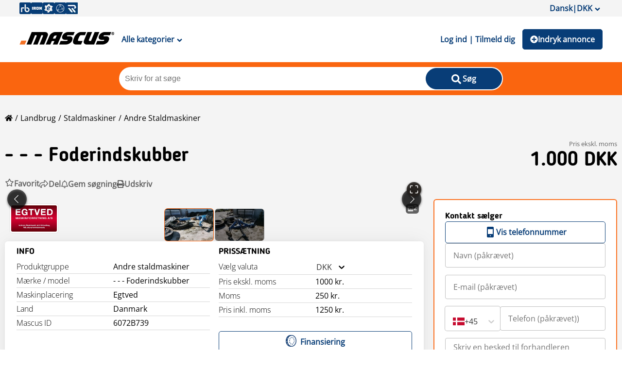

--- FILE ---
content_type: text/html; charset=utf-8
request_url: https://www.mascus.dk/landbrug/andre-staldmaskiner/other-foderindskubber/abbdfi7k.html
body_size: 89646
content:
<!DOCTYPE html><html lang="da-DA"><head><meta charSet="utf-8"/><meta name="viewport" content="initial-scale=1.0, width=device-width"/><title> - Foderindskubber, Egtved, Danmark - Brugte andre staldmaskiner - Mascus Denmark</title><meta name="description" content="- - Foderindskubber til salg - Danmark - Foderindskubber til 3-punktsophæng. Står ved Aabybro, Nordjylland Kontakt Peter Christensen på... - Mascus Denmark"/><meta name="keywords" content=" - - Foderindskubber, andre staldmaskiner, Mascus, Brugt Udstyr, Brugt Maskineri"/><meta property="og:image" content="https://dnge9sb91helb.cloudfront.net/imagetilewm/product/egtvedtraktorvaerksted/foderindskubber,d6916a2d45dd4324.jpg"/><link rel="canonical" href="/landbrug/andre-staldmaskiner/other-foderindskubber/abbdfi7k.html"/><script type="application/ld+json">[{"@context":"https://schema.org/","@type":"Product","name":" - - - Foderindskubber","offers":{"@type":"Offer","price":1000,"priceCurrency":"DKK","url":"/landbrug/andre-staldmaskiner/other-foderindskubber/abbdfi7k.html","availability":"https://schema.org/InStock","itemCondition":"https://schema.org/UsedCondition","seller":{"@type":"Organization","name":"Egtved Auto og Traktorværksted ApS","url":"/egtved-auto-og-traktorvarksted-aps/df98052f,1,relevance,searchdealer.html"}},"image":"https://dnge9sb91helb.cloudfront.net/imagetilewm/product/egtvedtraktorvaerksted/foderindskubber,d6916a2d45dd4324.jpg","category":"livestockmachinery","brand":{"name":"","@type":"Brand","url":"https://www.mascus.dk/landbrug/andre-staldmaskiner"},"model":"- - - Foderindskubber","sku":"6072B739","description":"Foderindskubber til 3-punktsophæng.\nStår ved Aabybro, Nordjylland\nKontakt Peter Christensen på 26 71 13 33 eller ... også vores hjemmeside: ... med mere end 4000 emner\nVi sælger maskiner for landbruget i hele Danmark, køb, salg og formidling. Har du maskiner, inventar eller andet udstyr i overskud, så kontakt os på 75 55 13 33."},{"@context":"https://schema.org/","@type":"BreadcrumbList","itemListElement":[{"@type":"ListItem","position":1,"name":"Landbrug","item":{"@type":"Thing","id":"/main-category/landbrug"}},{"@type":"ListItem","position":2,"name":"Staldmaskiner","item":{"@type":"Thing","id":"/landbrug/staldmaskiner"}},{"@type":"ListItem","position":3,"name":"Andre staldmaskiner","item":{"@type":"Thing","id":"/landbrug/andre-staldmaskiner"}}]}]</script><meta name="next-head-count" content="8"/><link rel="icon" href="/favicon.png"/><meta http-equiv="Content-Type" content="text/html; charset=utf-8"/><script id="localePolyfill" data-nscript="beforeInteractive">(function(w,d){
            if(!w.Intl.Locale){
              var script = d.createElement('script');
              script.src = "https://polyfill.io/v3/polyfill.min.js?features=Intl.Locale";
              d.getElementsByTagName('head')[0].appendChild(script);
            }
            })(window,document);</script><script id="google-ads" data-nscript="beforeInteractive">window.googletag = window.googletag || { cmd: [] };</script><link rel="preload" href="/_next/static/css/175b08b0a1d1c567.css" as="style"/><link rel="stylesheet" href="/_next/static/css/175b08b0a1d1c567.css" data-n-g=""/><link rel="preload" href="/_next/static/css/8dac1b054b906c20.css" as="style"/><link rel="stylesheet" href="/_next/static/css/8dac1b054b906c20.css" data-n-p=""/><link rel="preload" href="/_next/static/css/46dd2f2bcb3a1cc3.css" as="style"/><link rel="stylesheet" href="/_next/static/css/46dd2f2bcb3a1cc3.css"/><noscript data-n-css=""></noscript><script defer="" nomodule="" src="/_next/static/chunks/polyfills-c67a75d1b6f99dc8.js"></script><script async="" src="https://consent.trustarc.com/autoblockasset/core.min.js?domain=mascus.ritchiebros.com" defer="" data-nscript="beforeInteractive"></script><script async="" src="https://consent.trustarc.com/autoblockoptout?domain=mascus.ritchiebros.com" defer="" data-nscript="beforeInteractive"></script><script async="" src="https://cdn.adnuntius.com/adn.js" defer="" data-nscript="beforeInteractive"></script><script defer="" src="/_next/static/chunks/6982.a9209261de1cc545.js"></script><script defer="" src="/_next/static/chunks/6326.0f264e59396cda86.js"></script><script defer="" src="/_next/static/chunks/1769.8227dad0937549f4.js"></script><script src="/_next/static/chunks/webpack-70c1da1d6dcbc94b.js" defer=""></script><script src="/_next/static/chunks/framework-4c3194704528425d.js" defer=""></script><script src="/_next/static/chunks/main-aa4803601a4a5dae.js" defer=""></script><script src="/_next/static/chunks/pages/_app-9981e7f7a2f802d2.js" defer=""></script><script src="/_next/static/chunks/8751-586487bc5a431940.js" defer=""></script><script src="/_next/static/chunks/pages/productpage-58a3787519452b5d.js" defer=""></script><script src="/_next/static/lQSfB6RrPfNHWpPz6YM3r/_buildManifest.js" defer=""></script><script src="/_next/static/lQSfB6RrPfNHWpPz6YM3r/_ssgManifest.js" defer=""></script><style data-styled="" data-styled-version="5.3.5">.kdXBMo{font-size:32px;line-height:40px;font-weight:600;text-transform:capitalize;font-family:"Blogger Sans";margin:0;}/*!sc*/
@media screen and (min-width:750px){.kdXBMo{font-size:40px;line-height:52px;}}/*!sc*/
data-styled.g15[id="typography__H1-sc-1tyz4zr-14"]{content:"kdXBMo,"}/*!sc*/
.jvedOR{font-size:24px;line-height:26px;font-weight:600;font-family:"Blogger Sans";margin:0;}/*!sc*/
data-styled.g16[id="typography__H2-sc-1tyz4zr-15"]{content:"jvedOR,"}/*!sc*/
.hIdItw{font-family:Blogger Sans;font-size:18px;font-weight:600;line-height:22px;margin:0;}/*!sc*/
data-styled.g17[id="typography__H3-sc-1tyz4zr-16"]{content:"hIdItw,"}/*!sc*/
.kzNTd{display:-webkit-box;display:-webkit-flex;display:-ms-flexbox;display:flex;gap:10px;-webkit-flex-flow:row wrap;-ms-flex-flow:row wrap;flex-flow:row wrap;}/*!sc*/
data-styled.g25[id="Wrappers__Flex-sc-f6ze9h-0"]{content:"kzNTd,"}/*!sc*/
.dHWUNI{display:-webkit-box;display:-webkit-flex;display:-ms-flexbox;display:flex;-webkit-box-pack:justify;-webkit-justify-content:space-between;-ms-flex-pack:justify;justify-content:space-between;-webkit-align-items:center;-webkit-box-align:center;-ms-flex-align:center;align-items:center;-webkit-flex-flow:row;-ms-flex-flow:row;flex-flow:row;}/*!sc*/
.kZRpxO{display:-webkit-box;display:-webkit-flex;display:-ms-flexbox;display:flex;-webkit-box-pack:justify;-webkit-justify-content:space-between;-ms-flex-pack:justify;justify-content:space-between;-webkit-align-items:center;-webkit-box-align:center;-ms-flex-align:center;align-items:center;-webkit-flex-flow:row;-ms-flex-flow:row;flex-flow:row;gap:5px;}/*!sc*/
data-styled.g28[id="Wrappers__FlexSpaceBetween-sc-f6ze9h-3"]{content:"dHWUNI,kZRpxO,"}/*!sc*/
.fIxENx{height:6px;}/*!sc*/
.aMrSe{height:28.5px;}/*!sc*/
.ggpFqH{height:15px;}/*!sc*/
.ggpFuW{height:50px;}/*!sc*/
data-styled.g30[id="Wrappers__VerticalGap-sc-f6ze9h-5"]{content:"fIxENx,aMrSe,ggpFqH,ggpFuW,"}/*!sc*/
.iWLnwD{display:-webkit-box;display:-webkit-flex;display:-ms-flexbox;display:flex;-webkit-flex-direction:column;-ms-flex-direction:column;flex-direction:column;-webkit-align-items:stretch;-webkit-box-align:stretch;-ms-flex-align:stretch;align-items:stretch;padding:24px;gap:16px;background:#ffffff;box-shadow:0px 0px 41px rgba(0,0,0,0.06),0px 0px 13.0593px rgba(0,0,0,0.0364444),0px 0px 3.34074px rgba(0,0,0,0.0235556);border-radius:6px;}/*!sc*/
@media (max-width:480px){.iWLnwD{padding:10px;}}/*!sc*/
data-styled.g34[id="Wrappers__BlockCardWrapper-sc-f6ze9h-9"]{content:"iWLnwD,"}/*!sc*/
.fEbUKs{width:100%;border-bottom:1px solid #fa650f;margin:15px 0px;}/*!sc*/
data-styled.g39[id="Divider__StyledDivider-sc-172wnuq-1"]{content:"fEbUKs,"}/*!sc*/
.hQqirW{display:-webkit-box;display:-webkit-flex;display:-ms-flexbox;display:flex;width:100%;-webkit-box-pack:center;-webkit-justify-content:center;-ms-flex-pack:center;justify-content:center;}/*!sc*/
.hQqirW div{display:inline-block;position:relative;width:50px;height:30px;}/*!sc*/
.hQqirW div div{position:absolute;top:15px;width:5px;height:5px;border-radius:50%;background:#404C59;-webkit-animation-timing-function:cubic-bezier(0,1,1,0);animation-timing-function:cubic-bezier(0,1,1,0);}/*!sc*/
.hQqirW div div:nth-child(1){left:2px;-webkit-animation-name:kYGVfX;animation-name:kYGVfX;-webkit-animation-duration:0.8s;animation-duration:0.8s;-webkit-animation-iteration-count:infinite;animation-iteration-count:infinite;-webkit-animation-timing-function:ease;animation-timing-function:ease;-webkit-animation-delay:0s;animation-delay:0s;-webkit-animation-iteration-count:infinite;animation-iteration-count:infinite;-webkit-animation-direction:normal;animation-direction:normal;-webkit-animation-fill-mode:none;animation-fill-mode:none;-webkit-animation-play-state:running;animation-play-state:running;}/*!sc*/
.hQqirW div div:nth-child(2){left:2px;-webkit-animation-name:ftGMzq;animation-name:ftGMzq;-webkit-animation-duration:0.8s;animation-duration:0.8s;-webkit-animation-iteration-count:infinite;animation-iteration-count:infinite;-webkit-animation-timing-function:ease;animation-timing-function:ease;-webkit-animation-delay:0s;animation-delay:0s;-webkit-animation-direction:normal;animation-direction:normal;-webkit-animation-fill-mode:none;animation-fill-mode:none;-webkit-animation-play-state:running;animation-play-state:running;}/*!sc*/
.hQqirW div div:nth-child(3){left:8px;-webkit-animation-name:ftGMzq;animation-name:ftGMzq;-webkit-animation-duration:0.8s;animation-duration:0.8s;-webkit-animation-iteration-count:infinite;animation-iteration-count:infinite;-webkit-animation-timing-function:ease;animation-timing-function:ease;-webkit-animation-delay:0s;animation-delay:0s;-webkit-animation-direction:normal;animation-direction:normal;-webkit-animation-fill-mode:none;animation-fill-mode:none;-webkit-animation-play-state:running;animation-play-state:running;}/*!sc*/
.hQqirW div div:nth-child(4){left:22px;-webkit-animation-name:kYGVfX;animation-name:kYGVfX;-webkit-animation-duration:0.8s;animation-duration:0.8s;-webkit-animation-iteration-count:infinite;animation-iteration-count:infinite;-webkit-animation-timing-function:ease;animation-timing-function:ease;-webkit-animation-delay:0s;animation-delay:0s;-webkit-animation-direction:normal;animation-direction:normal;-webkit-animation-fill-mode:none;animation-fill-mode:none;-webkit-animation-play-state:running;animation-play-state:running;}/*!sc*/
data-styled.g46[id="LoadingSpinner__LoadingContainer-sc-y1bkjv-0"]{content:"hQqirW,"}/*!sc*/
.jvZCSL{background-color:#083d77;border-radius:5px;color:white;font-family:"Open Sans";font-style:normal;font-weight:600;font-size:16px;line-height:22px;border:none;padding:10px 15px 10px 15px;box-sizing:border-box;cursor:pointer;font-family:inherit;font-size:16px;font-weight:600;position:relative;min-height:42px;min-width:50px;}/*!sc*/
.jvZCSL .rainbow{display:inline-block;overflow:visible;position:absolute;padding:10px;top:0px;left:calc(50% + 3px);}/*!sc*/
.jvZCSL.custom-button{background-color:rgba(187,0,30,1) !important;border-color:rgba(187,0,30,1) !important;color:#fff !important;}/*!sc*/
.jvZCSL.custom-button:hover{color:rgba(187,0,30,1) !important;background-color:#fff !important;}/*!sc*/
.jvZCSL:disabled,.jvZCSL:disabled:hover{background-color:#d8d8d8;color:grey;border:1px solid #d8d8d8;cursor:not-allowed;}/*!sc*/
@media (min-width:1024px){.jvZCSL{border:1px solid #083d77;}.jvZCSL:hover{background-color:#fff;color:#083d77;}.jvZCSL:active{background-color:#012854;color:#fff;}}/*!sc*/
data-styled.g50[id="Button__StyledButton-sc-oz90kx-0"]{content:"jvZCSL,"}/*!sc*/
.erDiun{background-color:#083d77;border-radius:5px;color:white;font-family:"Open Sans";font-style:normal;font-weight:600;font-size:16px;line-height:22px;border:none;padding:10px 15px 10px 15px;box-sizing:border-box;cursor:pointer;font-family:inherit;font-size:16px;font-weight:600;}/*!sc*/
@media (min-width:1024px){.erDiun{border:1px solid #083d77;}.erDiun:hover{background-color:#fff;color:#083d77;}.erDiun:active{background-color:#012854;color:#fff;}}/*!sc*/
data-styled.g51[id="Button__StyledAButton-sc-oz90kx-1"]{content:"erDiun,"}/*!sc*/
.ysptv{color:#083d77;background-color:transparent;margin:auto 0;border:none;font-family:inherit;font-size:16px;font-weight:600;padding:10px 15px 10px 15px;cursor:pointer;}/*!sc*/
@media (min-width:1024px){.ysptv:hover{background-color:transparent;color:#fa650f;}.ysptv:active{background-color:transparent;color:#012854;}}/*!sc*/
data-styled.g53[id="Button__TextButton-sc-oz90kx-3"]{content:"ysptv,"}/*!sc*/
.CvYxC{position:absolute;background:#fff;top:128px;z-index:2;width:calc(100% - 20px);max-width:1200px;left:0;right:0;margin:auto;box-shadow:1px 2px 8px 0px #00000040;padding:0px 20px;display:none;min-height:565px;}/*!sc*/
.CvYxC ul{list-style:none;padding-left:0;}/*!sc*/
.CvYxC .categories{position:relative;}/*!sc*/
.CvYxC .categories li{font-weight:600;width:210px;height:50px;line-height:50px;}/*!sc*/
.CvYxC .categories li #{background:#012854;color:#fff;}/*!sc*/
.CvYxC .categories li a.catalog-link{width:100%;height:100%;position:relative;display:block;padding:0px 10px;border-radius:10px;}/*!sc*/
.CvYxC .categories li a.catalog-link{display:-webkit-box;display:-webkit-flex;display:-ms-flexbox;display:flex;-webkit-box-pack:center;-webkit-justify-content:center;-ms-flex-pack:center;justify-content:center;-webkit-align-content:center;-ms-flex-line-pack:center;align-content:center;-webkit-flex-direction:column;-ms-flex-direction:column;flex-direction:column;line-height:24px;}/*!sc*/
.CvYxC .subcategories{position:absolute;left:230px;visibility:hidden;top:10px;padding:0;width:75%;}/*!sc*/
.CvYxC .subcategories ul{width:100%;padding-left:0px;margin-left:-5px;}/*!sc*/
.CvYxC .subcategories li{height:unset;font-weight:normal;width:33%;line-height:normal;}/*!sc*/
.CvYxC .subcategories li a.cat-link{padding:5px;height:auto;}/*!sc*/
.CvYxC .subcategories a:hover{background:transparent;-webkit-text-decoration:underline;text-decoration:underline;}/*!sc*/
.CvYxC .subcategories a:hover > span{-webkit-text-decoration:none;text-decoration:none;}/*!sc*/
.CvYxC .subcategories span{display:inline-block;}/*!sc*/
.CvYxC .subcategories span:nth-of-type(2){color:rgba(0,0,0,0.6);margin-left:5px;}/*!sc*/
.CvYxC .child-{visibility:visible;}/*!sc*/
@media (max-width:1024px){.CvYxC{position:relative;box-shadow:none;top:0;left:0;margin:0;width:100%;padding:0;}.CvYxC a{padding:0;}.CvYxC .categories{width:100%;padding:0;}.CvYxC .categories li{width:100%;}.CvYxC .categories li a.cat-link .catalog-link{padding:0px;}.CvYxC .categories li a.cat-link .catalog-link:hover{background:initial;color:initial;}.CvYxC .categories li a.cat-link .catalog-link:hover span{color:initial;}.CvYxC .categories li a.cat-link .catalog-link #{background:#fff;color:#000;}.CvYxC .subcategories{left:0;top:0;background:#fff;height:100%;width:100%;z-index:100;}.CvYxC .subcategories ul{width:100%;padding:10px;}.CvYxC .subcategories ul li{padding:7px 0px;}}/*!sc*/
data-styled.g63[id="CategoryMenu__StyledMenu-sc-u6ogvi-0"]{content:"CvYxC,"}/*!sc*/
.jgFhkN{width:100%;background-color:#fa650f;padding:10px 0px;position:relative;}/*!sc*/
.jgFhkN .overlay-wrapper{position:fixed;width:100%;height:100vh;top:0;z-index:2;left:0;background-color:#0000002e;}/*!sc*/
data-styled.g67[id="SearchBarTypeHead__SearchWrapper-sc-jlgdu7-0"]{content:"jgFhkN,"}/*!sc*/
.beAZRw{max-width:790px;width:100%;background-color:#fff;margin:auto;border-radius:25px;padding:2px;display:grid;grid-template-columns:calc(80% - 36px) 20%;position:relative;gap:36px;}/*!sc*/
@media (max-width:1024px){.beAZRw{height:42px;width:90%;padding:0;gap:0px;grid-template-columns:85% 15%;}}/*!sc*/
data-styled.g68[id="SearchBarTypeHead__InputWrapper-sc-jlgdu7-1"]{content:"beAZRw,"}/*!sc*/
.dgmGuo{border:none;width:100%;border-radius:25px;padding:10px;font-size:16px;}/*!sc*/
.dgmGuo:focus{border:none;outline:none;}/*!sc*/
.dgmGuo:-webkit-autofill,.dgmGuo:-webkit-autofill:hover,.dgmGuo:-webkit-autofill:focus,.dgmGuo:-webkit-autofill:active{-webkit-box-shadow:0 0 0 30px white inset !important;}/*!sc*/
@media (max-width:1024px){.dgmGuo{border-radius:25px 0px 0px 25px;height:42px;}}/*!sc*/
data-styled.g69[id="SearchBarTypeHead__StyledSearchBar-sc-jlgdu7-2"]{content:"dgmGuo,"}/*!sc*/
.eVvLqT{border-radius:25px;min-width:110px;}/*!sc*/
@media (max-width:1024px){.eVvLqT{border-radius:0px 25px 25px 0px;min-width:unset;height:42px;padding:7px 0 0 0;background-color:#fff;color:#ccc;}.eVvLqT > span{display:none;}}/*!sc*/
data-styled.g70[id="SearchBarTypeHead__SearchButton-sc-jlgdu7-3"]{content:"eVvLqT,"}/*!sc*/
.gXYddL{padding:20px 10px;-webkit-align-items:center;-webkit-box-align:center;-ms-flex-align:center;align-items:center;background-color:#fff;}/*!sc*/
data-styled.g81[id="Header__HeaderSection-sc-jmrkd4-0"]{content:"gXYddL,"}/*!sc*/
.jrCtCl{display:inline-block;width:24px;height:24px;}/*!sc*/
.jrCtCl:hover{opacity:0.8;}/*!sc*/
data-styled.g82[id="Header__IconLink-sc-jmrkd4-1"]{content:"jrCtCl,"}/*!sc*/
.joPgdm{background-color:transparent;border:none;font-size:18px;}/*!sc*/
data-styled.g83[id="Header__MenuButton-sc-jmrkd4-2"]{content:"joPgdm,"}/*!sc*/
.dUeDjI{margin:auto;line-height:20px;min-width:95px;display:-webkit-box;display:-webkit-flex;display:-ms-flexbox;display:flex;gap:5px;-webkit-align-items:center;-webkit-box-align:center;-ms-flex-align:center;align-items:center;}/*!sc*/
@media (max-width:425px){.dUeDjI{min-width:46px;font-size:0;gap:0px;}}/*!sc*/
data-styled.g84[id="Header__ListButton-sc-jmrkd4-3"]{content:"dUeDjI,"}/*!sc*/
.eqEkbx{width:auto;}/*!sc*/
@media (max-width:1024px){.eqEkbx{width:130px;height:auto;margin:auto;}}/*!sc*/
data-styled.g85[id="Header__StyledLogo-sc-jmrkd4-4"]{content:"eqEkbx,"}/*!sc*/
.icwhoE{max-width:1200px;width:100%;margin:auto;-webkit-flex-wrap:nowrap;-ms-flex-wrap:nowrap;flex-wrap:nowrap;}/*!sc*/
data-styled.g86[id="Header__Content-sc-jmrkd4-5"]{content:"icwhoE,"}/*!sc*/
.grTZxu{display:grid;grid-template-columns:minmax(160px,auto) minmax(988px,1200px) minmax(160px,auto);grid-gap:10px;row-gap:10px;background-color:#f4f4f4;grid-template-areas:"header header  header" "adleft content adright" "adleft content adright" "footer footer  footer";}/*!sc*/
@media screen and (max-width:1328px){.grTZxu{grid-template-columns:100%;grid-gap:20px 0;grid-template-areas:"header" "content" "footer";}.grTZxu .ad{display:none;}.grTZxu .content{padding:0px 10px;}}/*!sc*/
data-styled.g87[id="_app__StyledAppWrapper-sc-i2pwrt-0"]{content:"grTZxu,"}/*!sc*/
.kGAhfA{font-family:"Open Sans";font-style:normal;font-weight:400;font-size:16px;line-height:22px;color:#083d77;display:-webkit-box;display:-webkit-flex;display:-ms-flexbox;display:flex;gap:8px;-webkit-align-items:center;-webkit-box-align:center;-ms-flex-align:center;align-items:center;}/*!sc*/
.kGAhfA:hover{cursor:pointer;}/*!sc*/
data-styled.g104[id="FollowDealer__StyledFollowButton-sc-1yf1mh8-0"]{content:"kGAhfA,"}/*!sc*/
.dqWWqg{display:grid;grid-template-columns:calc(70% - 20px) 30%;grid-gap:20px;grid-template-areas:"action-buttons action-buttons" "gallery-details block-cards" "interested-ad block-cards" "report-ad-button block-cards" "similar-assets block-cards";}/*!sc*/
.dqWWqg > .flex-column{display:-webkit-box;display:-webkit-flex;display:-ms-flexbox;display:flex;-webkit-flex-direction:column;-ms-flex-direction:column;flex-direction:column;-webkit-align-items:stretch;-webkit-box-align:stretch;-ms-flex-align:stretch;align-items:stretch;-webkit-align-content:center;-ms-flex-line-pack:center;align-content:center;gap:20px;}/*!sc*/
.dqWWqg.custom-layout button:not(.image-gallery-icon){border-color:rgba(187,0,30,1);color:rgba(187,0,30,1);}/*!sc*/
.dqWWqg.custom-layout button:not(.image-gallery-icon) svg{fill:rgba(187,0,30,1) !important;}/*!sc*/
.dqWWqg.custom-layout button:not(.image-gallery-icon):hover{color:#fff;background-color:rgba(187,0,30,1);}/*!sc*/
@media screen and (max-width:900px){.dqWWqg{grid-template-columns:100%;grid-gap:10px;grid-template-areas:"action-buttons" "gallery-details" "block-cards" "interested-ad" "report-ad-button" "similar-assets";}}/*!sc*/
@media screen and (max-width:700px){.dqWWqg{grid-template-columns:100%;grid-gap:10px;grid-template-areas:"gallery-details" "block-cards" "interested-ad" "report-ad-button" "similar-assets";}}/*!sc*/
data-styled.g107[id="productpage__ProductPageWrapper-sc-swlc64-0"]{content:"dqWWqg,"}/*!sc*/
.fbRHVU:root{--focus-color:#FA650F;}/*!sc*/
.fbRHVU .image-gallery-icon{color:#fff;-webkit-transition:all .3s ease-out;transition:all .3s ease-out;-webkit-appearance:none;-moz-appearance:none;appearance:none;background-color:transparent;border:0;cursor:pointer;outline:none;position:absolute;z-index:1;-webkit-filter:drop-shadow(0 2px 2px #1a1a1a);filter:drop-shadow(0 2px 2px #1a1a1a);display:-webkit-box;display:-webkit-flex;display:-ms-flexbox;display:flex;-webkit-box-pack:center;-webkit-justify-content:center;-ms-flex-pack:center;justify-content:center;-webkit-align-items:center;-webkit-box-align:center;-ms-flex-align:center;align-items:center;}/*!sc*/
@media(hover:hover)and (pointer:fine){.fbRHVU .image-gallery-icon:hover .image-gallery-svg{-webkit-transform:scale(1.1);-ms-transform:scale(1.1);transform:scale(1.1);}}/*!sc*/
.fbRHVU .image-gallery-icon:focus{outline:2px solid var(--focus-color);}/*!sc*/
.fbRHVU .image-gallery-using-mouse .image-gallery-icon:focus{outline:none;}/*!sc*/
.fbRHVU .image-gallery-fullscreen-button,.fbRHVU .image-gallery-play-button{bottom:5px;padding:5px;background-color:#25211ddb;border-radius:100%;display:-webkit-box;display:-webkit-flex;display:-ms-flexbox;display:flex;-webkit-align-items:center;-webkit-box-align:center;-ms-flex-align:center;align-items:center;-webkit-box-pack:center;-webkit-justify-content:center;-ms-flex-pack:center;justify-content:center;-webkit-align-content:center;-ms-flex-line-pack:center;align-content:center;}/*!sc*/
.fbRHVU .image-gallery-fullscreen-button .image-gallery-svg,.fbRHVU .image-gallery-play-button .image-gallery-svg{height:20px;width:20px;}/*!sc*/
.fbRHVU .image-gallery-fullscreen-button{right:5px;}/*!sc*/
.fbRHVU .image-gallery-play-button{left:5px;}/*!sc*/
.fbRHVU .image-gallery-left-nav,.fbRHVU .image-gallery-right-nav{top:50%;-webkit-transform:translateY(-50%);-ms-transform:translateY(-50%);transform:translateY(-50%);width:40px;height:40px;background:rgba(0,0,0,0.6);border-radius:60px;}/*!sc*/
.fbRHVU .image-gallery-left-nav .image-gallery-svg,.fbRHVU .image-gallery-right-nav .image-gallery-svg{width:15px;}/*!sc*/
.fbRHVU .image-gallery-left-nav[disabled],.fbRHVU .image-gallery-right-nav[disabled]{cursor:disabled;opacity:.6;pointer-events:none;}/*!sc*/
.fbRHVU .image-gallery-left-nav{left:5px;}/*!sc*/
.fbRHVU .image-gallery-left-nav .image-gallery-svg{margin-right:3px;}/*!sc*/
.fbRHVU .image-gallery-right-nav{right:5px;}/*!sc*/
.fbRHVU .image-gallery-right-nav .image-gallery-svg{margin-right:-3px;}/*!sc*/
.fbRHVU .image-gallery{-webkit-user-select:none;-moz-user-select:none;-ms-user-select:none;-o-user-select:none;-webkit-user-select:none;-moz-user-select:none;-ms-user-select:none;user-select:none;-webkit-tap-highlight-color:rgba(0,0,0,0);position:relative;}/*!sc*/
.fbRHVU .image-gallery.fullscreen-modal{background:#000;bottom:0;height:100%;left:0;position:fixed;right:0;top:0;width:100%;z-index:12;}/*!sc*/
.fbRHVU .image-gallery.fullscreen-modal .image-gallery-content{height:100%;}/*!sc*/
.fbRHVU .image-gallery.fullscreen-modal .image-gallery-content .image-gallery-slide{padding-top:15px;}/*!sc*/
@media(max-width:768px){.fbRHVU .image-gallery.fullscreen-modal .image-gallery-content{top:50%;-webkit-transform:translateY(-50%);-ms-transform:translateY(-50%);transform:translateY(-50%);height:auto;}}/*!sc*/
.fbRHVU .image-gallery-content{position:relative;line-height:0;top:0;}/*!sc*/
.fbRHVU .image-gallery-content.fullscreen{background:rgba(0,0,0,0.92);}/*!sc*/
.fbRHVU .image-gallery-content .image-gallery-slide .image-gallery-image{max-height:calc(100vh - 115px);}/*!sc*/
.fbRHVU .image-gallery-content.left .image-gallery-slide .image-gallery-image,.fbRHVU .image-gallery-content.right .image-gallery-slide .image-gallery-image{max-height:100vh;}/*!sc*/
.fbRHVU .image-gallery-slide-wrapper{position:relative;}/*!sc*/
.fbRHVU .image-gallery-slide-wrapper.left,.fbRHVU .image-gallery-slide-wrapper.right{display:inline-block;width:calc(100% - 110px);}/*!sc*/
@media(max-width:768px){.fbRHVU .image-gallery-slide-wrapper.left,.fbRHVU .image-gallery-slide-wrapper.right{width:calc(100% - 87px);}}/*!sc*/
.fbRHVU .image-gallery-slide-wrapper.image-gallery-rtl{direction:rtl;}/*!sc*/
.fbRHVU .image-gallery-slides{line-height:0;overflow:hidden;position:relative;white-space:nowrap;text-align:center;border-radius:6px;}/*!sc*/
@media(max-width:768px){.fbRHVU .image-gallery-slides{display:-webkit-box;display:-webkit-flex;display:-ms-flexbox;display:flex;-webkit-align-items:stretch;-webkit-box-align:stretch;-ms-flex-align:stretch;align-items:stretch;-webkit-box-pack:center;-webkit-justify-content:center;-ms-flex-pack:center;justify-content:center;-webkit-align-content:center;-ms-flex-line-pack:center;align-content:center;-webkit-flex-direction:row;-ms-flex-direction:row;flex-direction:row;-webkit-flex-wrap:nowrap;-ms-flex-wrap:nowrap;flex-wrap:nowrap;}}/*!sc*/
.fbRHVU .image-gallery-slide{left:0;position:absolute;top:0;width:100%;max-height:calc(100vh - 120px);aspect-ratio:1.5;}/*!sc*/
.fbRHVU .image-gallery-slide.center{position:relative;}/*!sc*/
.fbRHVU .image-gallery-slide:not(.center){z-index:-1;}/*!sc*/
.fbRHVU .image-gallery-slide .image-gallery-image{width:100%;object-fit:contain;background-color:#ffffff;}/*!sc*/
.fbRHVU .fullscreen .image-gallery-slide .image-gallery-image{background-color:rgba(0,0,0,0.92);border-radius:6px;width:auto;}/*!sc*/
.fbRHVU .image-gallery-slide .image-gallery-description{background:rgba(0,0,0,.4);bottom:70px;color:#fff;left:0;line-height:1;padding:10px 20px;position:absolute;white-space:normal;}/*!sc*/
@media(max-width:768px){.fbRHVU .image-gallery-slide .image-gallery-description{bottom:45px;font-size:.8em;padding:8px 15px;}}/*!sc*/
.fbRHVU .image-gallery-bullets{bottom:20px;left:0;margin:0 auto;position:absolute;right:0;width:80%;z-index:0;}/*!sc*/
.fbRHVU .image-gallery-bullets .image-gallery-bullets-container{margin:0;padding:0;text-align:center;}/*!sc*/
.fbRHVU .image-gallery-bullets .image-gallery-bullet{-webkit-appearance:none;-moz-appearance:none;appearance:none;background-color:transparent;border:1px solid #fff;border-radius:50%;box-shadow:0 2px 2px #1a1a1a;cursor:pointer;display:inline-block;margin:0 5px;outline:none;padding:5px;-webkit-transition:all .2s ease-out;transition:all .2s ease-out;}/*!sc*/
@media(max-width:768px){.fbRHVU .image-gallery-bullets .image-gallery-bullet{margin:0 3px;padding:3px;}}/*!sc*/
@media(max-width:480px){.fbRHVU .image-gallery-bullets .image-gallery-bullet{padding:2.7px;}}/*!sc*/
.fbRHVU .image-gallery-bullets .image-gallery-bullet:focus{-webkit-transform:scale(1.2);-ms-transform:scale(1.2);transform:scale(1.2);background:var(--focus-color);border:1px solid var(--focus-color);}/*!sc*/
.fbRHVU .image-gallery-bullets .image-gallery-bullet.active{-webkit-transform:scale(1.2);-ms-transform:scale(1.2);transform:scale(1.2);border:1px solid #fff;background:#fff;}/*!sc*/
@media(hover:hover)and (pointer:fine){.fbRHVU .image-gallery-bullets .image-gallery-bullet:hover{background:var(--focus-color);border:1px solid var(--focus-color);}.fbRHVU .image-gallery-bullets .image-gallery-bullet.active:hover{background:var(--focus-color);}}/*!sc*/
.fbRHVU .image-gallery-thumbnails-wrapper{position:relative;}/*!sc*/
.fbRHVU .image-gallery-thumbnails-wrapper.thumbnails-swipe-horizontal{touch-action:pan-y;text-align:center;margin-top:19px;}/*!sc*/
.fbRHVU .image-gallery-thumbnails-wrapper.thumbnails-swipe-vertical{touch-action:pan-x;}/*!sc*/
.fbRHVU .image-gallery-thumbnails-wrapper.thumbnails-wrapper-rtl{direction:rtl;}/*!sc*/
.fbRHVU .image-gallery-thumbnails-wrapper.left,.fbRHVU .image-gallery-thumbnails-wrapper.right{display:inline-block;vertical-align:top;width:100px;}/*!sc*/
@media(max-width:768px){.fbRHVU .image-gallery-thumbnails-wrapper.left,.fbRHVU .image-gallery-thumbnails-wrapper.right{width:81px;}}/*!sc*/
.fbRHVU .image-gallery-thumbnails-wrapper.left .image-gallery-thumbnails,.fbRHVU .image-gallery-thumbnails-wrapper.right .image-gallery-thumbnails{height:100%;width:100%;left:0;padding:0;position:absolute;top:0;}/*!sc*/
.fbRHVU .image-gallery-thumbnails-wrapper.left .image-gallery-thumbnails .image-gallery-thumbnail,.fbRHVU .image-gallery-thumbnails-wrapper.right .image-gallery-thumbnails .image-gallery-thumbnail{display:block;margin-right:0;padding:2px;}/*!sc*/
.fbRHVU .image-gallery-thumbnails-wrapper.left .image-gallery-thumbnails .image-gallery-thumbnail+.image-gallery-thumbnail,.fbRHVU .image-gallery-thumbnails-wrapper.right .image-gallery-thumbnails .image-gallery-thumbnail+.image-gallery-thumbnail{margin-left:0;margin-top:2px;}/*!sc*/
.fbRHVU .image-gallery-thumbnails-wrapper.left,.fbRHVU .image-gallery-thumbnails-wrapper.right{margin:0 5px;}/*!sc*/
@media(max-width:768px){.fbRHVU .image-gallery-thumbnails-wrapper.left,.fbRHVU .image-gallery-thumbnails-wrapper.right{margin:0 3px;}}/*!sc*/
.fbRHVU .image-gallery-thumbnails{overflow:hidden;padding:1px 0;}/*!sc*/
@media(max-width:768px){.fbRHVU .image-gallery-thumbnails{padding:3px 0;}}/*!sc*/
.fbRHVU .image-gallery-thumbnails .image-gallery-thumbnails-container{cursor:pointer;text-align:center;white-space:nowrap;display:inline-block;}/*!sc*/
.fbRHVU .image-gallery-thumbnail{display:inline-block;border:none;-webkit-transition:border .3s ease-out;transition:border .3s ease-out;max-width:102px;min-width:52px;background:transparent;padding:0;height:66px;position:relative;}/*!sc*/
@media(max-width:768px){.fbRHVU .image-gallery-thumbnail{border:none;}}/*!sc*/
.fbRHVU .image-gallery-thumbnail+.image-gallery-thumbnail{margin-left:2px;}/*!sc*/
.fbRHVU .image-gallery-thumbnail .image-gallery-thumbnail-inner{display:block;position:relative;width:100%;height:100%;display:-webkit-box;display:-webkit-flex;display:-ms-flexbox;display:flex;-webkit-align-items:stretch;-webkit-box-align:stretch;-ms-flex-align:stretch;align-items:stretch;-webkit-align-content:center;-ms-flex-line-pack:center;align-content:center;-webkit-box-pack:center;-webkit-justify-content:center;-ms-flex-pack:center;justify-content:center;}/*!sc*/
.fbRHVU .image-gallery-thumbnail .image-gallery-thumbnail-image{width:calc(100% - 2px);background-color:#FFFFFF;border-radius:6px;}/*!sc*/
.fbRHVU .image-gallery-thumbnail-image.playicon{width:100%;background-image:url(/img/svg/play_icon.svg);background-position:center;background-size:22px;background-color:aliceblue;background-repeat:no-repeat;}/*!sc*/
.fbRHVU .image-gallery-thumbnail.playicon{width:100%;background-image:url(/img/svg/play_icon.svg);background-position:center;background-size:15px;background-color:aliceblue;background-repeat:no-repeat;}/*!sc*/
.fbRHVU .image-gallery-thumbnail.active img,.fbRHVU .image-gallery-thumbnail:focus img,.fbRHVU .image-gallery-thumbnail.active .image-gallery-thumbnail-image.playicon{outline:none;box-shadow:0 0 0 1px #FA650F;}/*!sc*/
@media(hover:hover)and (pointer:fine){.fbRHVU .image-gallery-thumbnail:hover img{outline:none;box-shadow:0 0 0 1px #FA650F;}}/*!sc*/
@media(hover:hover)and (pointer:fine)and (max-width:768px){.fbRHVU .image-gallery-thumbnail:hover img{box-shadow:0 0 0 1px #FA650F;}}/*!sc*/
.fbRHVU .image-gallery-thumbnail-label{box-sizing:border-box;color:#fff;font-size:1em;left:0;line-height:1em;padding:5%;position:absolute;top:50%;text-shadow:0 2px 2px #1a1a1a;-webkit-transform:translateY(-50%);-ms-transform:translateY(-50%);transform:translateY(-50%);white-space:normal;width:100%;}/*!sc*/
@media(max-width:768px){.fbRHVU .image-gallery-thumbnail-label{font-size:.8em;line-height:.8em;}}/*!sc*/
.fbRHVU .image-gallery-index{padding:7px 15px;position:absolute;font-family:'Blogger Sans';font-style:normal;font-weight:700;font-size:13px;line-height:115%;text-align:center;color:#FFFFFF;right:5px;top:5px;z-index:1;background:rgba(0,0,0,0.6);border-radius:6px;}/*!sc*/
.fbRHVU .fullscreen .image-gallery-index{padding:7px 15px;position:relative;font-family:'Blogger Sans';font-style:normal;font-weight:700;font-size:13px;line-height:115%;text-align:center;color:#FFFFFF;background:transparent;border-radius:6px;}/*!sc*/
@media(max-width:768px){.fbRHVU .image-gallery-index{font-size:12px;padding:5px 10px;}}/*!sc*/
.fbRHVU body{margin:0;padding:0;background:#f4f6f9;color:#222;font-family:"Raleway",sans-serif;}/*!sc*/
.fbRHVU ul,.fbRHVU li{padding:0;margin:0;list-style:none;}/*!sc*/
.fbRHVU li{padding:3px 0;display:inline-block;}/*!sc*/
.fbRHVU label{margin-left:5px;}/*!sc*/
.fbRHVU .gallery-container{margin-top:50px;}/*!sc*/
.fbRHVU .app-header{-webkit-letter-spacing:1px;-moz-letter-spacing:1px;-ms-letter-spacing:1px;letter-spacing:1px;text-transform:uppercase;}/*!sc*/
.fbRHVU .play-button{cursor:pointer;position:absolute;left:0;top:0;bottom:0;right:0;margin:auto;height:60px;width:100px;background-color:rgba(0,0,0,.7);border-radius:5px;}/*!sc*/
.fbRHVU .play-button:hover{background-color:rgba(0,0,0,.9);}/*!sc*/
.fbRHVU .play-button:after{content:"";display:block;position:absolute;top:16.5px;left:40px;margin:0 auto;border-style:solid;border-width:12.5px 0 12.5px 20px;border-color:transparent transparent transparent #fff;}/*!sc*/
.fbRHVU .close-video::before{content:"✖";cursor:pointer;position:absolute;right:0;top:0;font-size:20px;padding:20px;z-index:1;line-height:.7;display:block;color:#fff;}/*!sc*/
.fbRHVU .video-wrapper{position:relative;padding:33.35% 0;height:0;}/*!sc*/
.fbRHVU .video-wrapper iframe{position:absolute;top:0;left:0;width:100%;height:100%;}/*!sc*/
.fbRHVU .app .image-gallery,.fbRHVU .app-sandbox{margin:0 auto;width:65%;}/*!sc*/
@media(max-width:1320px){.fbRHVU .app-sandbox-content{padding:0 20px;}}/*!sc*/
.fbRHVU .app-sandbox{margin:40px auto;-webkit-user-select:none;-moz-user-select:none;-ms-user-select:none;-o-user-select:none;-webkit-user-select:none;-moz-user-select:none;-ms-user-select:none;user-select:none;}/*!sc*/
.fbRHVU .app-buttons li{display:block;}/*!sc*/
@media(max-width:768px){.fbRHVU .app-header{font-size:20px;}.fbRHVU .app-buttons li{display:block;margin:10px 0;}.fbRHVU .app-buttons li+li{padding:0;}.fbRHVU .play-button{height:40px;width:65px;}.fbRHVU .play-button:after{top:11px;left:27px;border-width:8.5px 0 8.5px 12px;}.fbRHVU .close-video::before{font-size:16px;padding:15px;}}/*!sc*/
@media(max-width:1024px){.fbRHVU .app .image-gallery,.fbRHVU .app-sandbox{width:100%;}}/*!sc*/
.fbRHVU .app-interval-input-group{display:table;}/*!sc*/
.fbRHVU .app-interval-label{display:table-cell;vertical-align:middle;padding:6px 12px;font-size:14px;font-weight:400;line-height:1;color:#555;text-align:center;background-color:#eee;border:3px solid #ccc;border-right:none;border-radius:4px;border-top-right-radius:0;border-bottom-right-radius:0;}/*!sc*/
.fbRHVU .app-interval-input{-webkit-appearance:none;display:table-cell;margin:0;padding:9px;border-radius:5px;font-size:14px;border:3px solid #ccc;background:#fff;width:100%;border-top-left-radius:0;border-bottom-left-radius:0;}/*!sc*/
.fbRHVU input.app-interval-input{width:65px;}/*!sc*/
.fbRHVU .app-checkboxes{margin-top:10px;}/*!sc*/
.fbRHVU .app-checkboxes li{display:block;}/*!sc*/
.fbRHVU .image-gallery{width:100%;height:auto;}/*!sc*/
.fbRHVU .image-gallery-slide img{width:100%;height:auto;max-height:80vh;object-fit:contain;overflow:hidden;object-position:center center;background-color:#fff;}/*!sc*/
.fbRHVU .fullscreen .image-gallery-slide img{max-height:100vh;}/*!sc*/
.fbRHVU .fullscreen .image-gallery-slide{-webkit-box-pack:center;-webkit-justify-content:center;-ms-flex-pack:center;justify-content:center;}/*!sc*/
@media(max-width:768px){.fbRHVU .fullscreen .image-gallery-slide{height:calc(100vh - 110px);}}/*!sc*/
.fbRHVU .fullscreen .image-gallery-icon{background-color:#fff;color:#000;}/*!sc*/
.fbRHVU .image-gallery-thumbnail:not(.active)::before{content:" ";position:absolute;width:100%;height:100%;top:0;left:0;z-index:1;background:linear-gradient(0deg,rgba(0,0,0,0.4),rgba(0,0,0,0.4)),rgb(255 255 255 / 0%);border-radius:6px;}/*!sc*/
.fbRHVU .mediaCounts{background:rgba(0,0,0,.6);border-radius:6px;color:var(--focus-color);right:12px;top:10px;display:-webkit-box;display:-webkit-flex;display:-ms-flexbox;display:flex;padding:4px;gap:4px;-webkit-align-items:center;-webkit-box-align:center;-ms-flex-align:center;align-items:center;}/*!sc*/
.fbRHVU .mediaCounts > span{display:-webkit-box;display:-webkit-flex;display:-ms-flexbox;display:flex;-webkit-flex-direction:row;-ms-flex-direction:row;flex-direction:row;-webkit-flex-wrap:nowrap;-ms-flex-wrap:nowrap;flex-wrap:nowrap;gap:2px;-webkit-align-items:center;-webkit-box-align:center;-ms-flex-align:center;align-items:center;}/*!sc*/
.fbRHVU .mediaCounts > span > img{height:12px;width:12px;}/*!sc*/
.fbRHVU .mediaCounts > span > span{font-family:'Blogger Sans';font-style:normal;font-weight:700;font-size:13px;text-align:center;color:#FFFFFF;}/*!sc*/
data-styled.g110[id="productGalleryStyleWrapper__PhotoGallerWrapperStyle-sc-1lz7gup-0"]{content:"fbRHVU,"}/*!sc*/
.cKZcpg > div{display:grid;grid-template-columns:minmax(90px,50%) minmax(140px,50%);grid-gap:10px;padding:5px 0;border-bottom:1px solid #d6d6d6;}/*!sc*/
.cKZcpg div{line-height:116%;white-space:pre-line;word-break:break-word;}/*!sc*/
.cKZcpg div.key-value-value > a{display:block;margin-bottom:5px;}/*!sc*/
.cKZcpg div.key-value-label{font-family:"Open Sans Light";}/*!sc*/
.cKZcpg .fullWidth{grid-column:1/-1;grid-template-columns:1fr 3fr;gap:0;}/*!sc*/
@media (max-width:1024px){.cKZcpg .fullWidth{display:block;}.cKZcpg .fullWidth .key-value-label{padding-bottom:10px;}}/*!sc*/
.iYWnRF{display:grid;grid-template-columns:repeat(2,1fr);grid-gap:0px 18px;}/*!sc*/
.iYWnRF > div{display:grid;grid-template-columns:minmax(90px,50%) minmax(140px,50%);grid-gap:10px;padding:5px 0;border-bottom:1px solid #d6d6d6;}/*!sc*/
.iYWnRF div{line-height:116%;white-space:pre-line;word-break:break-word;}/*!sc*/
.iYWnRF div.key-value-value > a{display:block;margin-bottom:5px;}/*!sc*/
.iYWnRF div.key-value-label{font-family:"Open Sans Light";}/*!sc*/
.iYWnRF .fullWidth{grid-column:1/-1;grid-template-columns:1fr 3fr;gap:0;}/*!sc*/
@media (max-width:1024px){.iYWnRF .fullWidth{display:block;}.iYWnRF .fullWidth .key-value-label{padding-bottom:10px;}}/*!sc*/
data-styled.g111[id="ProductSection__KeyValueListGrid-sc-1hgj7tj-0"]{content:"cKZcpg,iYWnRF,"}/*!sc*/
@-webkit-keyframes kYGVfX{0%{-webkit-transform:scale(1);-ms-transform:scale(1);transform:scale(1);}100%{-webkit-transform:scale(0);-ms-transform:scale(0);transform:scale(0);}}/*!sc*/
@keyframes kYGVfX{0%{-webkit-transform:scale(1);-ms-transform:scale(1);transform:scale(1);}100%{-webkit-transform:scale(0);-ms-transform:scale(0);transform:scale(0);}}/*!sc*/
data-styled.g121[id="sc-keyframes-kYGVfX"]{content:"kYGVfX,"}/*!sc*/
@-webkit-keyframes ftGMzq{0%{-webkit-transform:translate(0,0);-ms-transform:translate(0,0);transform:translate(0,0);}100%{-webkit-transform:translate(8px,0);-ms-transform:translate(8px,0);transform:translate(8px,0);}}/*!sc*/
@keyframes ftGMzq{0%{-webkit-transform:translate(0,0);-ms-transform:translate(0,0);transform:translate(0,0);}100%{-webkit-transform:translate(8px,0);-ms-transform:translate(8px,0);transform:translate(8px,0);}}/*!sc*/
data-styled.g122[id="sc-keyframes-ftGMzq"]{content:"ftGMzq,"}/*!sc*/
</style></head><body><noscript><iframe src="https://www.googletagmanager.com/ns.html?id=GTM-P3CQZX" height="0" width="0" style="display:none;visibility:hidden" title="Google Tag Manager"></iframe></noscript><div class="hideFromPrinter" id="consent_blackbar_box"><div id="consent_blackbar"></div></div><div id="__next"><div class="_app__StyledAppWrapper-sc-i2pwrt-0 grTZxu main"><div style="grid-area:header"><header class="hideFromPrinter"><div class="onlyDesktop" style="padding:5px 0;background-color:#f4f4f4"><div class="Wrappers__Flex-sc-f6ze9h-0 Wrappers__FlexSpaceBetween-sc-f6ze9h-3 Header__Content-sc-jmrkd4-5 kzNTd dHWUNI icwhoE"><div class="Wrappers__Flex-sc-f6ze9h-0 Wrappers__FlexSpaceBetween-sc-f6ze9h-3 kzNTd kZRpxO"><a href="https://www.rbauction.com" target="_blank" rel="noopener" class="Header__IconLink-sc-jmrkd4-1 jrCtCl"><span style="box-sizing:border-box;display:inline-block;overflow:hidden;width:initial;height:initial;background:none;opacity:1;border:0;margin:0;padding:0;position:relative;max-width:100%"><span style="box-sizing:border-box;display:block;width:initial;height:initial;background:none;opacity:1;border:0;margin:0;padding:0;max-width:100%"><img style="display:block;max-width:100%;width:initial;height:initial;background:none;opacity:1;border:0;margin:0;padding:0" alt="" aria-hidden="true" src="data:image/svg+xml,%3csvg%20xmlns=%27http://www.w3.org/2000/svg%27%20version=%271.1%27%20width=%2724%27%20height=%2724%27/%3e"/></span><img alt="RB icon" src="[data-uri]" decoding="async" data-nimg="intrinsic" style="position:absolute;top:0;left:0;bottom:0;right:0;box-sizing:border-box;padding:0;border:none;margin:auto;display:block;width:0;height:0;min-width:100%;max-width:100%;min-height:100%;max-height:100%"/><noscript><img alt="RB icon" srcSet="/_next/image?url=%2F_next%2Fstatic%2Fmedia%2FRB_icon.8aa15e75.png&amp;w=32&amp;q=75 1x, /_next/image?url=%2F_next%2Fstatic%2Fmedia%2FRB_icon.8aa15e75.png&amp;w=48&amp;q=75 2x" src="/_next/image?url=%2F_next%2Fstatic%2Fmedia%2FRB_icon.8aa15e75.png&amp;w=48&amp;q=75" decoding="async" data-nimg="intrinsic" style="position:absolute;top:0;left:0;bottom:0;right:0;box-sizing:border-box;padding:0;border:none;margin:auto;display:block;width:0;height:0;min-width:100%;max-width:100%;min-height:100%;max-height:100%" loading="lazy"/></noscript></span></a><a href="https://www.ironplanet.com" target="_blank" rel="noopener" class="Header__IconLink-sc-jmrkd4-1 jrCtCl"><span style="box-sizing:border-box;display:inline-block;overflow:hidden;width:initial;height:initial;background:none;opacity:1;border:0;margin:0;padding:0;position:relative;max-width:100%"><span style="box-sizing:border-box;display:block;width:initial;height:initial;background:none;opacity:1;border:0;margin:0;padding:0;max-width:100%"><img style="display:block;max-width:100%;width:initial;height:initial;background:none;opacity:1;border:0;margin:0;padding:0" alt="" aria-hidden="true" src="data:image/svg+xml,%3csvg%20xmlns=%27http://www.w3.org/2000/svg%27%20version=%271.1%27%20width=%2724%27%20height=%2724%27/%3e"/></span><img alt="IP icon" src="[data-uri]" decoding="async" data-nimg="intrinsic" style="position:absolute;top:0;left:0;bottom:0;right:0;box-sizing:border-box;padding:0;border:none;margin:auto;display:block;width:0;height:0;min-width:100%;max-width:100%;min-height:100%;max-height:100%"/><noscript><img alt="IP icon" srcSet="/_next/image?url=%2F_next%2Fstatic%2Fmedia%2FIP_icon.909135b2.png&amp;w=32&amp;q=75 1x, /_next/image?url=%2F_next%2Fstatic%2Fmedia%2FIP_icon.909135b2.png&amp;w=48&amp;q=75 2x" src="/_next/image?url=%2F_next%2Fstatic%2Fmedia%2FIP_icon.909135b2.png&amp;w=48&amp;q=75" decoding="async" data-nimg="intrinsic" style="position:absolute;top:0;left:0;bottom:0;right:0;box-sizing:border-box;padding:0;border:none;margin:auto;display:block;width:0;height:0;min-width:100%;max-width:100%;min-height:100%;max-height:100%" loading="lazy"/></noscript></span></a><a href="https://www.ironplanet.com/marketplace-e" target="_blank" rel="noopener" class="Header__IconLink-sc-jmrkd4-1 jrCtCl"><span style="box-sizing:border-box;display:inline-block;overflow:hidden;width:initial;height:initial;background:none;opacity:1;border:0;margin:0;padding:0;position:relative;max-width:100%"><span style="box-sizing:border-box;display:block;width:initial;height:initial;background:none;opacity:1;border:0;margin:0;padding:0;max-width:100%"><img style="display:block;max-width:100%;width:initial;height:initial;background:none;opacity:1;border:0;margin:0;padding:0" alt="" aria-hidden="true" src="data:image/svg+xml,%3csvg%20xmlns=%27http://www.w3.org/2000/svg%27%20version=%271.1%27%20width=%2724%27%20height=%2724%27/%3e"/></span><img alt="MPE icon" src="[data-uri]" decoding="async" data-nimg="intrinsic" style="position:absolute;top:0;left:0;bottom:0;right:0;box-sizing:border-box;padding:0;border:none;margin:auto;display:block;width:0;height:0;min-width:100%;max-width:100%;min-height:100%;max-height:100%"/><noscript><img alt="MPE icon" srcSet="/_next/image?url=%2F_next%2Fstatic%2Fmedia%2FMPE_icon.b79ee093.png&amp;w=32&amp;q=75 1x, /_next/image?url=%2F_next%2Fstatic%2Fmedia%2FMPE_icon.b79ee093.png&amp;w=48&amp;q=75 2x" src="/_next/image?url=%2F_next%2Fstatic%2Fmedia%2FMPE_icon.b79ee093.png&amp;w=48&amp;q=75" decoding="async" data-nimg="intrinsic" style="position:absolute;top:0;left:0;bottom:0;right:0;box-sizing:border-box;padding:0;border:none;margin:auto;display:block;width:0;height:0;min-width:100%;max-width:100%;min-height:100%;max-height:100%" loading="lazy"/></noscript></span></a><a href="https://www.rbassetsolutions.com" target="_blank" rel="noopener" class="Header__IconLink-sc-jmrkd4-1 jrCtCl"><span style="box-sizing:border-box;display:inline-block;overflow:hidden;width:initial;height:initial;background:none;opacity:1;border:0;margin:0;padding:0;position:relative;max-width:100%"><span style="box-sizing:border-box;display:block;width:initial;height:initial;background:none;opacity:1;border:0;margin:0;padding:0;max-width:100%"><img style="display:block;max-width:100%;width:initial;height:initial;background:none;opacity:1;border:0;margin:0;padding:0" alt="" aria-hidden="true" src="data:image/svg+xml,%3csvg%20xmlns=%27http://www.w3.org/2000/svg%27%20version=%271.1%27%20width=%2724%27%20height=%2724%27/%3e"/></span><img alt="RBAS icon" src="[data-uri]" decoding="async" data-nimg="intrinsic" style="position:absolute;top:0;left:0;bottom:0;right:0;box-sizing:border-box;padding:0;border:none;margin:auto;display:block;width:0;height:0;min-width:100%;max-width:100%;min-height:100%;max-height:100%"/><noscript><img alt="RBAS icon" srcSet="/_next/image?url=%2F_next%2Fstatic%2Fmedia%2FRBAS_icon.612b7459.png&amp;w=32&amp;q=75 1x, /_next/image?url=%2F_next%2Fstatic%2Fmedia%2FRBAS_icon.612b7459.png&amp;w=48&amp;q=75 2x" src="/_next/image?url=%2F_next%2Fstatic%2Fmedia%2FRBAS_icon.612b7459.png&amp;w=48&amp;q=75" decoding="async" data-nimg="intrinsic" style="position:absolute;top:0;left:0;bottom:0;right:0;box-sizing:border-box;padding:0;border:none;margin:auto;display:block;width:0;height:0;min-width:100%;max-width:100%;min-height:100%;max-height:100%" loading="lazy"/></noscript></span></a><a href="https://www.rouseservices.com" target="_blank" rel="noopener" class="Header__IconLink-sc-jmrkd4-1 jrCtCl"><span style="box-sizing:border-box;display:inline-block;overflow:hidden;width:initial;height:initial;background:none;opacity:1;border:0;margin:0;padding:0;position:relative;max-width:100%"><span style="box-sizing:border-box;display:block;width:initial;height:initial;background:none;opacity:1;border:0;margin:0;padding:0;max-width:100%"><img style="display:block;max-width:100%;width:initial;height:initial;background:none;opacity:1;border:0;margin:0;padding:0" alt="" aria-hidden="true" src="data:image/svg+xml,%3csvg%20xmlns=%27http://www.w3.org/2000/svg%27%20version=%271.1%27%20width=%2724%27%20height=%2724%27/%3e"/></span><img alt="Rouse icon" src="[data-uri]" decoding="async" data-nimg="intrinsic" style="position:absolute;top:0;left:0;bottom:0;right:0;box-sizing:border-box;padding:0;border:none;margin:auto;display:block;width:0;height:0;min-width:100%;max-width:100%;min-height:100%;max-height:100%"/><noscript><img alt="Rouse icon" srcSet="/_next/image?url=%2F_next%2Fstatic%2Fmedia%2FRouse_icon.af3355ff.png&amp;w=32&amp;q=75 1x, /_next/image?url=%2F_next%2Fstatic%2Fmedia%2FRouse_icon.af3355ff.png&amp;w=48&amp;q=75 2x" src="/_next/image?url=%2F_next%2Fstatic%2Fmedia%2FRouse_icon.af3355ff.png&amp;w=48&amp;q=75" decoding="async" data-nimg="intrinsic" style="position:absolute;top:0;left:0;bottom:0;right:0;box-sizing:border-box;padding:0;border:none;margin:auto;display:block;width:0;height:0;min-width:100%;max-width:100%;min-height:100%;max-height:100%" loading="lazy"/></noscript></span></a></div></div></div><div class="Header__HeaderSection-sc-jmrkd4-0 gXYddL"><div class="onlyDesktop"><div class="Wrappers__Flex-sc-f6ze9h-0 Wrappers__FlexSpaceBetween-sc-f6ze9h-3 Header__Content-sc-jmrkd4-5 kzNTd dHWUNI icwhoE"><div style="flex-flow:row nowrap" class="Wrappers__Flex-sc-f6ze9h-0 kzNTd"><a href="https://www.mascus.dk/"><img src="/_next/static/media/logo.2f34c914.png" width="195" height="49" alt="Mascus Logo" class="Header__StyledLogo-sc-jmrkd4-4 eqEkbx"/></a><a class="Button__TextButton-sc-oz90kx-3 ysptv">Alle kategorier<!-- --><svg stroke="currentColor" fill="currentColor" stroke-width="0" viewBox="0 0 320 512" style="vertical-align:middle;padding-left:5px" height="1em" width="1em" xmlns="http://www.w3.org/2000/svg"><path d="M143 352.3L7 216.3c-9.4-9.4-9.4-24.6 0-33.9l22.6-22.6c9.4-9.4 24.6-9.4 33.9 0l96.4 96.4 96.4-96.4c9.4-9.4 24.6-9.4 33.9 0l22.6 22.6c9.4 9.4 9.4 24.6 0 33.9l-136 136c-9.2 9.4-24.4 9.4-33.8 0z"></path></svg></a><div id="category_menu" class="CategoryMenu__StyledMenu-sc-u6ogvi-0 CvYxC"><ul class="categories"><div class="LoadingSpinner__LoadingContainer-sc-y1bkjv-0 hQqirW"><div><div></div><div></div><div></div><div></div></div></div></ul></div></div><div class="Wrappers__Flex-sc-f6ze9h-0 kzNTd"><div style="margin:auto"><a class="Button__TextButton-sc-oz90kx-3 ysptv">Log ind | Tilmeld dig</a></div><a target="_self" href="https://www.mascus.dk/placead" class="Button__StyledAButton-sc-oz90kx-1 Header__ListButton-sc-jmrkd4-3 erDiun dUeDjI"><svg stroke="currentColor" fill="currentColor" stroke-width="0" viewBox="0 0 512 512" style="vertical-align:middle;font-size:16px" height="1em" width="1em" xmlns="http://www.w3.org/2000/svg"><path d="M256 8C119 8 8 119 8 256s111 248 248 248 248-111 248-248S393 8 256 8zm144 276c0 6.6-5.4 12-12 12h-92v92c0 6.6-5.4 12-12 12h-56c-6.6 0-12-5.4-12-12v-92h-92c-6.6 0-12-5.4-12-12v-56c0-6.6 5.4-12 12-12h92v-92c0-6.6 5.4-12 12-12h56c6.6 0 12 5.4 12 12v92h92c6.6 0 12 5.4 12 12v56z"></path></svg>Indryk annonce<!-- --></a></div></div></div><div class="onlyMobile"><div class="Wrappers__Flex-sc-f6ze9h-0 Wrappers__FlexSpaceBetween-sc-f6ze9h-3 Header__Content-sc-jmrkd4-5 kzNTd dHWUNI icwhoE"><div style="flex-flow:row nowrap" class="Wrappers__Flex-sc-f6ze9h-0 kzNTd"><button class="Header__MenuButton-sc-jmrkd4-2 joPgdm"><svg stroke="currentColor" fill="currentColor" stroke-width="0" viewBox="0 0 448 512" style="font-size:24px;vertical-align:middle" height="1em" width="1em" xmlns="http://www.w3.org/2000/svg"><path d="M16 132h416c8.837 0 16-7.163 16-16V76c0-8.837-7.163-16-16-16H16C7.163 60 0 67.163 0 76v40c0 8.837 7.163 16 16 16zm0 160h416c8.837 0 16-7.163 16-16v-40c0-8.837-7.163-16-16-16H16c-8.837 0-16 7.163-16 16v40c0 8.837 7.163 16 16 16zm0 160h416c8.837 0 16-7.163 16-16v-40c0-8.837-7.163-16-16-16H16c-8.837 0-16 7.163-16 16v40c0 8.837 7.163 16 16 16z"></path></svg></button><a href="https://www.mascus.dk/"><img src="/_next/static/media/logo.2f34c914.png" width="195" height="49" alt="Mascus Logo" class="Header__StyledLogo-sc-jmrkd4-4 eqEkbx"/></a></div><div class="Wrappers__Flex-sc-f6ze9h-0 kzNTd"><a target="_self" href="https://www.mascus.dk/placead" class="Button__StyledAButton-sc-oz90kx-1 Header__ListButton-sc-jmrkd4-3 erDiun dUeDjI"><svg stroke="currentColor" fill="currentColor" stroke-width="0" viewBox="0 0 512 512" style="vertical-align:middle;font-size:16px" height="1em" width="1em" xmlns="http://www.w3.org/2000/svg"><path d="M256 8C119 8 8 119 8 256s111 248 248 248 248-111 248-248S393 8 256 8zm144 276c0 6.6-5.4 12-12 12h-92v92c0 6.6-5.4 12-12 12h-56c-6.6 0-12-5.4-12-12v-92h-92c-6.6 0-12-5.4-12-12v-56c0-6.6 5.4-12 12-12h92v-92c0-6.6 5.4-12 12-12h56c6.6 0 12 5.4 12 12v92h92c6.6 0 12 5.4 12 12v56z"></path></svg>Indryk annonce<!-- --></a></div></div></div></div><div class="SearchBarTypeHead__SearchWrapper-sc-jlgdu7-0 jgFhkN"><div class="SearchBarTypeHead__InputWrapper-sc-jlgdu7-1 beAZRw"><input type="text" name="search" placeholder="Skriv for at søge" id="searchBarInput" autoComplete="new-password" class="SearchBarTypeHead__StyledSearchBar-sc-jlgdu7-2 dgmGuo" value=""/><button type="button" class="Button__StyledButton-sc-oz90kx-0 SearchBarTypeHead__SearchButton-sc-jlgdu7-3 jvZCSL eVvLqT"><svg stroke="currentColor" fill="currentColor" stroke-width="0" viewBox="0 0 512 512" class="search-icon-style" height="1em" width="1em" xmlns="http://www.w3.org/2000/svg"><path d="M505 442.7L405.3 343c-4.5-4.5-10.6-7-17-7H372c27.6-35.3 44-79.7 44-128C416 93.1 322.9 0 208 0S0 93.1 0 208s93.1 208 208 208c48.3 0 92.7-16.4 128-44v16.3c0 6.4 2.5 12.5 7 17l99.7 99.7c9.4 9.4 24.6 9.4 33.9 0l28.3-28.3c9.4-9.4 9.4-24.6.1-34zM208 336c-70.7 0-128-57.2-128-128 0-70.7 57.2-128 128-128 70.7 0 128 57.2 128 128 0 70.7-57.2 128-128 128z"></path></svg><span>Søg</span></button></div></div></header></div><div class="content" style="grid-area:content"><div id="page-product-page"><div class="TopSectionWrapper_topSectionWrapper__7FzQZ"><div style="grid-area:breadcrumbs"><div class="Wrappers__Container-sc-f6ze9h-7 fHErpj"><div><nav class="breadcrumb-nav Breadcrumb_BreadcrumbNav___MUsp "><ol><li><a href="https://www.mascus.dk/"><svg stroke="currentColor" fill="currentColor" stroke-width="0" viewBox="0 0 576 512" style="margin-top:3px" height="1em" width="1em" xmlns="http://www.w3.org/2000/svg"><path d="M280.37 148.26L96 300.11V464a16 16 0 0 0 16 16l112.06-.29a16 16 0 0 0 15.92-16V368a16 16 0 0 1 16-16h64a16 16 0 0 1 16 16v95.64a16 16 0 0 0 16 16.05L464 480a16 16 0 0 0 16-16V300L295.67 148.26a12.19 12.19 0 0 0-15.3 0zM571.6 251.47L488 182.56V44.05a12 12 0 0 0-12-12h-56a12 12 0 0 0-12 12v72.61L318.47 43a48 48 0 0 0-61 0L4.34 251.47a12 12 0 0 0-1.6 16.9l25.5 31A12 12 0 0 0 45.15 301l235.22-193.74a12.19 12.19 0 0 1 15.3 0L530.9 301a12 12 0 0 0 16.9-1.6l25.5-31a12 12 0 0 0-1.7-16.93z"></path></svg></a></li><li><a href="/main-category/landbrug" target="_self">Landbrug</a></li><li><a href="/landbrug/staldmaskiner" target="_self">Staldmaskiner</a></li><li><a href="/landbrug/andre-staldmaskiner" target="_self">Andre staldmaskiner</a></li></ol></nav></div></div></div><div class="TopSectionWrapper_navigation__W31JM" style="grid-area:navigation;justify-content:flex-end"></div><div style="grid-area:title-price"><div class="TitleAndPrice_titleAndPrice__IPphg"><h1 class="typography__H1-sc-1tyz4zr-14 kdXBMo"> <!-- -->- - - Foderindskubber<!-- --></h1><div class="TitleAndPrice_priceExcludingVAT__DjDHI"><div><div class="TitleAndPrice_label__n_cI3">Pris ekskl. moms</div><h2 class="TitleAndPrice_productPriceMain__h6kyj" style="text-align:right"></h2></div></div></div></div></div><div class="productpage__ProductPageWrapper-sc-swlc64-0 dqWWqg"><div style="grid-area:action-buttons" class="hideAt700"></div><div class="flex-column" style="grid-area:gallery-details"><div style="grid-area:gallery" class="productpage__GalleryBox-sc-swlc64-2 dfguqv"><div class="productGalleryStyleWrapper__PhotoGallerWrapperStyle-sc-1lz7gup-0 fbRHVU"><div class="image-gallery" aria-live="polite"><div class="image-gallery-content bottom"><div class="image-gallery-slide-wrapper bottom"><div style="position:absolute;z-index:1;display:flex;justify-content:space-between;top:10px;left:10px;right:10px;align-items:flex-start"><img src="https://st.mascus.com/locator/logo/egtved-auto-og-traktorvarksted-aps,df98052f.jpg" style="width:100px;background-color:#fff;border-radius:6px;box-shadow:0 0 0 1px #e3e3e3;padding:3px" alt="Compnay LOGO"/><div class="mediaCounts"><span><img src="/_next/static/media/image_icon.908e85dd.svg" alt="Images"/><span>2</span></span></div></div><button type="button" class="image-gallery-icon image-gallery-left-nav" aria-label="Previous Slide"><svg class="image-gallery-svg" xmlns="http://www.w3.org/2000/svg" viewBox="6 0 12 24" fill="none" stroke="currentColor" stroke-width="1" stroke-linecap="round" stroke-linejoin="round"><polyline points="15 18 9 12 15 6"></polyline></svg></button><button type="button" class="image-gallery-icon image-gallery-right-nav" aria-label="Next Slide"><svg class="image-gallery-svg" xmlns="http://www.w3.org/2000/svg" viewBox="6 0 12 24" fill="none" stroke="currentColor" stroke-width="1" stroke-linecap="round" stroke-linejoin="round"><polyline points="9 18 15 12 9 6"></polyline></svg></button><div class="image-gallery-swipe"><div class="image-gallery-slides"><div aria-label="Go to Slide 1" tabindex="-1" class="image-gallery-slide  center " style="display:inherit;-webkit-transform:translate3d(0%, 0, 0);-moz-transform:translate3d(0%, 0, 0);-ms-transform:translate3d(0%, 0, 0);-o-transform:translate3d(0%, 0, 0);transform:translate3d(0%, 0, 0)" role="button"><span style="box-sizing:border-box;display:block;overflow:hidden;width:initial;height:initial;background:none;opacity:1;border:0;margin:0;padding:0;position:absolute;top:0;left:0;bottom:0;right:0"><img alt=" - - - Foderindskubber Andre staldmaskiner" src="[data-uri]" decoding="async" data-nimg="fill" class="image-gallery-image" style="position:absolute;top:0;left:0;bottom:0;right:0;box-sizing:border-box;padding:0;border:none;margin:auto;display:block;width:0;height:0;min-width:100%;max-width:100%;min-height:100%;max-height:100%"/><noscript><img alt=" - - - Foderindskubber Andre staldmaskiner" sizes="100vw" srcSet="/_next/image?url=https%3A%2F%2Fdnge9sb91helb.cloudfront.net%2Fimagetilewm%2Fproduct%2Fegtvedtraktorvaerksted%2Ffoderindskubber%2Cd6916a2d45dd4324.jpg&amp;w=640&amp;q=75 640w, /_next/image?url=https%3A%2F%2Fdnge9sb91helb.cloudfront.net%2Fimagetilewm%2Fproduct%2Fegtvedtraktorvaerksted%2Ffoderindskubber%2Cd6916a2d45dd4324.jpg&amp;w=750&amp;q=75 750w, /_next/image?url=https%3A%2F%2Fdnge9sb91helb.cloudfront.net%2Fimagetilewm%2Fproduct%2Fegtvedtraktorvaerksted%2Ffoderindskubber%2Cd6916a2d45dd4324.jpg&amp;w=828&amp;q=75 828w, /_next/image?url=https%3A%2F%2Fdnge9sb91helb.cloudfront.net%2Fimagetilewm%2Fproduct%2Fegtvedtraktorvaerksted%2Ffoderindskubber%2Cd6916a2d45dd4324.jpg&amp;w=1080&amp;q=75 1080w, /_next/image?url=https%3A%2F%2Fdnge9sb91helb.cloudfront.net%2Fimagetilewm%2Fproduct%2Fegtvedtraktorvaerksted%2Ffoderindskubber%2Cd6916a2d45dd4324.jpg&amp;w=1200&amp;q=75 1200w, /_next/image?url=https%3A%2F%2Fdnge9sb91helb.cloudfront.net%2Fimagetilewm%2Fproduct%2Fegtvedtraktorvaerksted%2Ffoderindskubber%2Cd6916a2d45dd4324.jpg&amp;w=1920&amp;q=75 1920w, /_next/image?url=https%3A%2F%2Fdnge9sb91helb.cloudfront.net%2Fimagetilewm%2Fproduct%2Fegtvedtraktorvaerksted%2Ffoderindskubber%2Cd6916a2d45dd4324.jpg&amp;w=2048&amp;q=75 2048w, /_next/image?url=https%3A%2F%2Fdnge9sb91helb.cloudfront.net%2Fimagetilewm%2Fproduct%2Fegtvedtraktorvaerksted%2Ffoderindskubber%2Cd6916a2d45dd4324.jpg&amp;w=3840&amp;q=75 3840w" src="/_next/image?url=https%3A%2F%2Fdnge9sb91helb.cloudfront.net%2Fimagetilewm%2Fproduct%2Fegtvedtraktorvaerksted%2Ffoderindskubber%2Cd6916a2d45dd4324.jpg&amp;w=3840&amp;q=75" decoding="async" data-nimg="fill" style="position:absolute;top:0;left:0;bottom:0;right:0;box-sizing:border-box;padding:0;border:none;margin:auto;display:block;width:0;height:0;min-width:100%;max-width:100%;min-height:100%;max-height:100%" class="image-gallery-image" loading="lazy"/></noscript></span></div><div aria-label="Go to Slide 2" tabindex="-1" class="image-gallery-slide  right " style="display:inherit;-webkit-transform:translate3d(100%, 0, 0);-moz-transform:translate3d(100%, 0, 0);-ms-transform:translate3d(100%, 0, 0);-o-transform:translate3d(100%, 0, 0);transform:translate3d(100%, 0, 0)" role="button"><span style="box-sizing:border-box;display:block;overflow:hidden;width:initial;height:initial;background:none;opacity:1;border:0;margin:0;padding:0;position:absolute;top:0;left:0;bottom:0;right:0"><img alt=" - - - Foderindskubber Andre staldmaskiner" src="[data-uri]" decoding="async" data-nimg="fill" class="image-gallery-image" style="position:absolute;top:0;left:0;bottom:0;right:0;box-sizing:border-box;padding:0;border:none;margin:auto;display:block;width:0;height:0;min-width:100%;max-width:100%;min-height:100%;max-height:100%"/><noscript><img alt=" - - - Foderindskubber Andre staldmaskiner" sizes="100vw" srcSet="/_next/image?url=https%3A%2F%2Fdnge9sb91helb.cloudfront.net%2Fimagetilewm%2Fproduct%2Fegtvedtraktorvaerksted%2Ffoderindskubber%2Cafce35e5121d4c79.jpg&amp;w=640&amp;q=75 640w, /_next/image?url=https%3A%2F%2Fdnge9sb91helb.cloudfront.net%2Fimagetilewm%2Fproduct%2Fegtvedtraktorvaerksted%2Ffoderindskubber%2Cafce35e5121d4c79.jpg&amp;w=750&amp;q=75 750w, /_next/image?url=https%3A%2F%2Fdnge9sb91helb.cloudfront.net%2Fimagetilewm%2Fproduct%2Fegtvedtraktorvaerksted%2Ffoderindskubber%2Cafce35e5121d4c79.jpg&amp;w=828&amp;q=75 828w, /_next/image?url=https%3A%2F%2Fdnge9sb91helb.cloudfront.net%2Fimagetilewm%2Fproduct%2Fegtvedtraktorvaerksted%2Ffoderindskubber%2Cafce35e5121d4c79.jpg&amp;w=1080&amp;q=75 1080w, /_next/image?url=https%3A%2F%2Fdnge9sb91helb.cloudfront.net%2Fimagetilewm%2Fproduct%2Fegtvedtraktorvaerksted%2Ffoderindskubber%2Cafce35e5121d4c79.jpg&amp;w=1200&amp;q=75 1200w, /_next/image?url=https%3A%2F%2Fdnge9sb91helb.cloudfront.net%2Fimagetilewm%2Fproduct%2Fegtvedtraktorvaerksted%2Ffoderindskubber%2Cafce35e5121d4c79.jpg&amp;w=1920&amp;q=75 1920w, /_next/image?url=https%3A%2F%2Fdnge9sb91helb.cloudfront.net%2Fimagetilewm%2Fproduct%2Fegtvedtraktorvaerksted%2Ffoderindskubber%2Cafce35e5121d4c79.jpg&amp;w=2048&amp;q=75 2048w, /_next/image?url=https%3A%2F%2Fdnge9sb91helb.cloudfront.net%2Fimagetilewm%2Fproduct%2Fegtvedtraktorvaerksted%2Ffoderindskubber%2Cafce35e5121d4c79.jpg&amp;w=3840&amp;q=75 3840w" src="/_next/image?url=https%3A%2F%2Fdnge9sb91helb.cloudfront.net%2Fimagetilewm%2Fproduct%2Fegtvedtraktorvaerksted%2Ffoderindskubber%2Cafce35e5121d4c79.jpg&amp;w=3840&amp;q=75" decoding="async" data-nimg="fill" style="position:absolute;top:0;left:0;bottom:0;right:0;box-sizing:border-box;padding:0;border:none;margin:auto;display:block;width:0;height:0;min-width:100%;max-width:100%;min-height:100%;max-height:100%" class="image-gallery-image" loading="lazy"/></noscript></span></div></div></div><button type="button" class="image-gallery-icon image-gallery-fullscreen-button" aria-label="Open Fullscreen"><svg class="image-gallery-svg" xmlns="http://www.w3.org/2000/svg" viewBox="0 0 24 24" fill="none" stroke="currentColor" stroke-width="2" stroke-linecap="round" stroke-linejoin="round"><path d="M8 3H5a2 2 0 0 0-2 2v3m18 0V5a2 2 0 0 0-2-2h-3m0 18h3a2 2 0 0 0 2-2v-3M3 16v3a2 2 0 0 0 2 2h3"></path></svg></button></div><div class="image-gallery-thumbnails-wrapper bottom thumbnails-swipe-horizontal"><div class="image-gallery-thumbnails"><nav class="image-gallery-thumbnails-container" style="-webkit-transform:translate3d(0px, 0, 0);-moz-transform:translate3d(0px, 0, 0);-ms-transform:translate3d(0px, 0, 0);-o-transform:translate3d(0px, 0, 0);transform:translate3d(0px, 0, 0);transition:all 450ms ease-out" aria-label="Thumbnail Navigation"><button type="button" tabindex="0" aria-pressed="true" aria-label="Go to Slide 1" class="image-gallery-thumbnail active"><span class="image-gallery-thumbnail-inner"><img class="image-gallery-thumbnail-image" src="https://dnge9sb91helb.cloudfront.net/image/product/medium/egtvedtraktorvaerksted/foderindskubber,d6916a2d45dd4324.jpg" alt=""/></span></button><button type="button" tabindex="0" aria-pressed="false" aria-label="Go to Slide 2" class="image-gallery-thumbnail"><span class="image-gallery-thumbnail-inner"><img class="image-gallery-thumbnail-image" src="https://dnge9sb91helb.cloudfront.net/image/product/medium/egtvedtraktorvaerksted/foderindskubber,afce35e5121d4c79.jpg" alt=""/></span></button></nav></div></div></div></div></div></div><div style="grid-area:details"><div style="padding-top:10px" class="Wrappers__BlockCardWrapper-sc-f6ze9h-9 iWLnwD"><div class="showAt700"><div class="ActionButtons_actionButtonWrapper__zY1tF"><div class="ActionButtons_actionButtonsWrapper__MzbS6"><div class="favorite-wapper" style="display:flex;gap:4px" role="button" tabindex="0"><span class="with-tooltip" style="display:inline-block" data-tooltip="Føj til favoritter"><img src="/_next/static/media/favorite_icon.4a5083e1.svg" alt="Favorite" class="favorite-icon" data-tip="true" data-for="favorite_{6072B739-5E70-40C6-8F66-F7F6DCB87CFA}"/></span><span class="icon-label">Favorit</span></div></div><div class="ActionButtons_actionButtonsWrapper__MzbS6" role="button" tabindex="0"><img src="/img/svg/share.svg" alt="share"/><span>Del</span></div><div class="ActionButtons_actionButtonsWrapper__MzbS6"><div role="button" class="SaveSearchPopup_saveSearchWrapper__Dqn6r" tabindex="0"><img src="/img/svg/bell.svg" alt="Save search" class="savesearch-icon"/><span>Gem søgning</span></div></div><div class="ActionButtons_actionButtonsWrapper__MzbS6" role="button" tabindex="0"><svg stroke="currentColor" fill="currentColor" stroke-width="0" viewBox="0 0 512 512" height="1em" width="1em" xmlns="http://www.w3.org/2000/svg"><path d="M448 192V77.25c0-8.49-3.37-16.62-9.37-22.63L393.37 9.37c-6-6-14.14-9.37-22.63-9.37H96C78.33 0 64 14.33 64 32v160c-35.35 0-64 28.65-64 64v112c0 8.84 7.16 16 16 16h48v96c0 17.67 14.33 32 32 32h320c17.67 0 32-14.33 32-32v-96h48c8.84 0 16-7.16 16-16V256c0-35.35-28.65-64-64-64zm-64 256H128v-96h256v96zm0-224H128V64h192v48c0 8.84 7.16 16 16 16h48v96zm48 72c-13.25 0-24-10.75-24-24 0-13.26 10.75-24 24-24s24 10.74 24 24c0 13.25-10.75 24-24 24z"></path></svg><span>Udskriv</span></div></div></div><div class="DetailsCard_detailsSection__F013t"><div><h3 class="typography__H3-sc-1tyz4zr-16 hIdItw">INFO</h3><div height="6" class="Wrappers__VerticalGap-sc-f6ze9h-5 fIxENx"></div><div class="ProductSection__KeyValueListGrid-sc-1hgj7tj-0 cKZcpg"><div class="undefined key-value-wrapper" style="align-items:start"><div class="key-value-label">Produktgruppe</div><div class="key-value-value">Andre staldmaskiner</div></div><div class="undefined key-value-wrapper" style="align-items:start"><div class="key-value-label">Mærke / model</div><div class="key-value-value"> - - - Foderindskubber</div></div><div class="undefined key-value-wrapper" style="align-items:start"><div class="key-value-label">Maskinplacering</div><div class="key-value-value">Egtved</div></div><div class="undefined key-value-wrapper" style="align-items:start"><div class="key-value-label">Land</div><div class="key-value-value">Danmark</div></div><div class="undefined key-value-wrapper" style="align-items:start"><div class="key-value-label">Mascus ID</div><div class="key-value-value">6072B739</div></div></div></div><div><div><h3 class="typography__H3-sc-1tyz4zr-16 hIdItw">PRISSÆTNING</h3><div height="6" class="Wrappers__VerticalGap-sc-f6ze9h-5 fIxENx"></div><div class="ProductSection__KeyValueListGrid-sc-1hgj7tj-0 cKZcpg"><div class="undefined key-value-wrapper" style="align-items:start"><div class="key-value-label">Vælg valuta</div><div class="key-value-value"><div class="Dropdown_dropdownWrapper__hGyP6"><style data-emotion="css b62m3t-container">.css-b62m3t-container{position:relative;box-sizing:border-box;}</style><div class=" css-b62m3t-container"><style data-emotion="css 7pg0cj-a11yText">.css-7pg0cj-a11yText{z-index:9999;border:0;clip:rect(1px, 1px, 1px, 1px);height:1px;width:1px;position:absolute;overflow:hidden;padding:0;white-space:nowrap;}</style><span id="react-select-product-details-currency-live-region" class="css-7pg0cj-a11yText"></span><span aria-live="polite" aria-atomic="false" aria-relevant="additions text" class="css-7pg0cj-a11yText"></span><style data-emotion="css 4w6uvz-control">.css-4w6uvz-control{-webkit-align-items:center;-webkit-box-align:center;-ms-flex-align:center;align-items:center;background-color:hsl(0, 0%, 100%);border-color:hsl(0, 0%, 80%);border-radius:4px;border-style:solid;border-width:1px;box-shadow:none;cursor:pointer;display:-webkit-box;display:-webkit-flex;display:-ms-flexbox;display:flex;-webkit-box-flex-wrap:wrap;-webkit-flex-wrap:wrap;-ms-flex-wrap:wrap;flex-wrap:wrap;-webkit-box-pack:justify;-webkit-justify-content:space-between;justify-content:space-between;min-height:20px;outline:0!important;position:relative;-webkit-transition:all 100ms;transition:all 100ms;box-sizing:border-box;border:none;width:-webkit-fit-content;width:-moz-fit-content;width:fit-content;height:20px;}.css-4w6uvz-control:hover{border-color:hsl(0, 0%, 70%);}</style><div class=" css-4w6uvz-control"><style data-emotion="css lklujt">.css-lklujt{-webkit-align-items:center;-webkit-box-align:center;-ms-flex-align:center;align-items:center;display:grid;-webkit-flex:1;-ms-flex:1;flex:1;-webkit-box-flex-wrap:wrap;-webkit-flex-wrap:wrap;-ms-flex-wrap:wrap;flex-wrap:wrap;padding:0;-webkit-overflow-scrolling:touch;position:relative;overflow:hidden;box-sizing:border-box;height:20px;}</style><div class=" css-lklujt"><style data-emotion="css qc6sy-singleValue">.css-qc6sy-singleValue{color:hsl(0, 0%, 20%);grid-area:1/1/2/3;margin-left:2px;margin-right:2px;max-width:100%;overflow:hidden;text-overflow:ellipsis;white-space:nowrap;box-sizing:border-box;}</style><div class=" css-qc6sy-singleValue"></div><style data-emotion="css nlym4a">.css-nlym4a{margin:0px;padding-bottom:2px;padding-top:2px;visibility:visible;color:hsl(0, 0%, 20%);-webkit-flex:1 1 auto;-ms-flex:1 1 auto;flex:1 1 auto;display:inline-grid;grid-area:1/1/2/3;grid-template-columns:0 min-content;box-sizing:border-box;padding:0px;}.css-nlym4a:after{content:attr(data-value) " ";visibility:hidden;white-space:pre;grid-area:1/2;font:inherit;min-width:2px;border:0;margin:0;outline:0;padding:0;}</style><div class=" css-nlym4a" data-value=""><input class="" style="label:input;color:inherit;background:0;opacity:1;width:100%;grid-area:1 / 2;font:inherit;min-width:2px;border:0;margin:0;outline:0;padding:0" autoCapitalize="none" autoComplete="off" autoCorrect="off" id="react-select-product-details-currency-input" spellcheck="false" tabindex="0" type="text" aria-autocomplete="list" aria-expanded="false" aria-haspopup="true" role="combobox" value=""/></div></div><style data-emotion="css 1cvjmz4">.css-1cvjmz4{-webkit-align-items:center;-webkit-box-align:center;-ms-flex-align:center;align-items:center;-webkit-align-self:stretch;-ms-flex-item-align:stretch;align-self:stretch;display:-webkit-box;display:-webkit-flex;display:-ms-flexbox;display:flex;-webkit-flex-shrink:0;-ms-flex-negative:0;flex-shrink:0;box-sizing:border-box;padding:0px;height:20px;}</style><div class=" css-1cvjmz4"><style data-emotion="css 1hyfx7x">.css-1hyfx7x{display:none;}</style><span class=" css-1hyfx7x"></span><style data-emotion="css 1lvcib5-indicatorContainer">.css-1lvcib5-indicatorContainer{color:#000;display:-webkit-box;display:-webkit-flex;display:-ms-flexbox;display:flex;padding:8px;-webkit-transition:all .2s ease;transition:all .2s ease;box-sizing:border-box;}.css-1lvcib5-indicatorContainer:hover{color:hsl(0, 0%, 60%);}</style><div class=" css-1lvcib5-indicatorContainer" aria-hidden="true"><style data-emotion="css 8mmkcg">.css-8mmkcg{display:inline-block;fill:currentColor;line-height:1;stroke:currentColor;stroke-width:0;}</style><svg height="20" width="20" viewBox="0 0 20 20" aria-hidden="true" focusable="false" class="css-8mmkcg"><path d="M4.516 7.548c0.436-0.446 1.043-0.481 1.576 0l3.908 3.747 3.908-3.747c0.533-0.481 1.141-0.446 1.574 0 0.436 0.445 0.408 1.197 0 1.615-0.406 0.418-4.695 4.502-4.695 4.502-0.217 0.223-0.502 0.335-0.787 0.335s-0.57-0.112-0.789-0.335c0 0-4.287-4.084-4.695-4.502s-0.436-1.17 0-1.615z"></path></svg></div></div></div></div></div></div></div></div></div><div height="28.5" class="Wrappers__VerticalGap-sc-f6ze9h-5 aMrSe"></div><div></div></div><div class="Wrappers__VerticalGap-sc-f6ze9h-5 ggpFqH"></div><div class="DetailsCard_detail__0E1MW"><h3 class="typography__H3-sc-1tyz4zr-16 hIdItw">DETALJER</h3><div height="6" class="Wrappers__VerticalGap-sc-f6ze9h-5 fIxENx"></div><div class="ProductSection__KeyValueListGrid-sc-1hgj7tj-0 iYWnRF"><div class="undefined key-value-wrapper" style="align-items:start"><div class="key-value-label">Lager nr.</div><div class="key-value-value">9582</div></div><div class="fullWidth key-value-wrapper" style="align-items:start"><div class="key-value-label">Øvrige oplysninger</div><div class="key-value-value">Foderindskubber til 3-punktsophæng.
Står ved Aabybro, Nordjylland
Kontakt Peter Christensen på 26 71 13 33 eller ... også vores hjemmeside: ... med mere end 4000 emner
Vi sælger maskiner for landbruget i hele Danmark, køb, salg og formidling. Har du maskiner, inventar eller andet udstyr i overskud, så kontakt os på 75 55 13 33.</div></div></div></div><div style="grid-column:1 / -1"><div class="Wrappers__VerticalGap-sc-f6ze9h-5 ggpFqH"></div></div></div></div></div></div><div class="flex-column" style="grid-area:block-cards"><div id="contact-seller" style="grid-area:contact-seller" class="hideFromPrinter"></div><div style="grid-area:org-card"><div class="DealerCard_dealerCardWrapper__CKrh3 false"><div class="Wrappers__BlockCardWrapper-sc-f6ze9h-9 iWLnwD"><div class="DealerCard_headline__j8oG4"><h2 class="typography__H2-sc-1tyz4zr-15 jvedOR">Egtved Auto og Traktorværksted ApS</h2> <!-- --><div class="Divider__StyledDivider-sc-172wnuq-1 fEbUKs"></div></div><div class="DealerCard_address__gFuFv">Søndergade 69 6040 Egtved Syddanmark Danmark</div><div class="DealerCard_status__CjlPQ"><div class="DealerCard_badge__JXC57">13<!-- --></div>Antal år på Mascus<!-- --></div><div class="DealerCard_actionWrapper__fnQAl"><div class="FollowDealer__StyledFollowButton-sc-1yf1mh8-0 kGAhfA actions" tabindex="0" role="button"><svg stroke="currentColor" fill="currentColor" stroke-width="0" viewBox="0 0 16 16" height="16" width="16" xmlns="http://www.w3.org/2000/svg"><path d="M4 0a2 2 0 0 0-2 2v1.133l-.941.502A2 2 0 0 0 0 5.4V14a2 2 0 0 0 2 2h12a2 2 0 0 0 2-2V5.4a2 2 0 0 0-1.059-1.765L14 3.133V2a2 2 0 0 0-2-2zm10 4.267.47.25A1 1 0 0 1 15 5.4v.817l-1 .6zm-1 3.15-3.75 2.25L8 8.917l-1.25.75L3 7.417V2a1 1 0 0 1 1-1h8a1 1 0 0 1 1 1zm-11-.6-1-.6V5.4a1 1 0 0 1 .53-.882L2 4.267zm13 .566v5.734l-4.778-2.867zm-.035 6.88A1 1 0 0 1 14 15H2a1 1 0 0 1-.965-.738L8 10.083zM1 13.116V7.383l4.778 2.867L1 13.117Z"></path></svg>Få notifikation på e-mail<!-- --></div><div class="DealerCard_actions__ctB9b" tabindex="0" role="button"><svg stroke="currentColor" fill="currentColor" stroke-width="0" viewBox="0 0 576 512" width="1em" height="1em" xmlns="http://www.w3.org/2000/svg"><path d="M552 64H112c-20.858 0-38.643 13.377-45.248 32H24c-13.255 0-24 10.745-24 24v272c0 30.928 25.072 56 56 56h496c13.255 0 24-10.745 24-24V88c0-13.255-10.745-24-24-24zM48 392V144h16v248c0 4.411-3.589 8-8 8s-8-3.589-8-8zm480 8H111.422c.374-2.614.578-5.283.578-8V112h416v288zM172 280h136c6.627 0 12-5.373 12-12v-96c0-6.627-5.373-12-12-12H172c-6.627 0-12 5.373-12 12v96c0 6.627 5.373 12 12 12zm28-80h80v40h-80v-40zm-40 140v-24c0-6.627 5.373-12 12-12h136c6.627 0 12 5.373 12 12v24c0 6.627-5.373 12-12 12H172c-6.627 0-12-5.373-12-12zm192 0v-24c0-6.627 5.373-12 12-12h104c6.627 0 12 5.373 12 12v24c0 6.627-5.373 12-12 12H364c-6.627 0-12-5.373-12-12zm0-144v-24c0-6.627 5.373-12 12-12h104c6.627 0 12 5.373 12 12v24c0 6.627-5.373 12-12 12H364c-6.627 0-12-5.373-12-12zm0 72v-24c0-6.627 5.373-12 12-12h104c6.627 0 12 5.373 12 12v24c0 6.627-5.373 12-12 12H364c-6.627 0-12-5.373-12-12z"></path></svg> <!-- --><a href="/egtved-auto-og-traktorvarksted-aps/df98052f,1,relevance,searchdealer.html" target="_blank" rel="noreferrer">Vis alle annoncer fra Egtved Auto og Traktorværksted ApS</a></div></div></div></div></div><div style="grid-area:contact-persons"></div><div></div></div><div style="grid-area:report-ad-button"><div class="ReportAdButton_reportAdButtonsWrapper__5Rx85" role="button" tabindex="0"><img src="/img/svg/flag.svg" alt="report ad"/><span>Anmeld som mistænksom annonce</span></div></div></div></div></div><footer class="Footer_footer__hagdA hideFromPrinter" style="grid-area:footer"><div class="Divider__StyledDivider-sc-172wnuq-1 fEbUKs"></div><div class="Footer_styledFooter__RuwxZ"><div class="Footer_footerDropdownWrapper__CDHfK" style="grid-area:dropdown"><div class="Dropdown_dropdownWrapper__hGyP6"><style data-emotion="css b62m3t-container">.css-b62m3t-container{position:relative;box-sizing:border-box;}</style><div class=" css-b62m3t-container"><style data-emotion="css 7pg0cj-a11yText">.css-7pg0cj-a11yText{z-index:9999;border:0;clip:rect(1px, 1px, 1px, 1px);height:1px;width:1px;position:absolute;overflow:hidden;padding:0;white-space:nowrap;}</style><span id="react-select-domain-dropdown-live-region" class="css-7pg0cj-a11yText"></span><span aria-live="polite" aria-atomic="false" aria-relevant="additions text" class="css-7pg0cj-a11yText"></span><style data-emotion="css 8zgdyn-control">.css-8zgdyn-control{-webkit-align-items:center;-webkit-box-align:center;-ms-flex-align:center;align-items:center;background-color:#fff;border-color:hsl(0, 0%, 80%);border-radius:4px;border-style:solid;border-width:1px;cursor:default;display:-webkit-box;display:-webkit-flex;display:-ms-flexbox;display:flex;-webkit-box-flex-wrap:wrap;-webkit-flex-wrap:wrap;-ms-flex-wrap:wrap;flex-wrap:wrap;-webkit-box-pack:justify;-webkit-justify-content:space-between;justify-content:space-between;min-height:38px;outline:0!important;position:relative;-webkit-transition:all 100ms;transition:all 100ms;box-sizing:border-box;border:1px solid rgb(8, 61, 119);font-family:Blogger Sans;}.css-8zgdyn-control:hover{border:1px solid rgb(8, 61, 119);}</style><div class=" css-8zgdyn-control"><style data-emotion="css 1d8n9bt">.css-1d8n9bt{-webkit-align-items:center;-webkit-box-align:center;-ms-flex-align:center;align-items:center;display:grid;-webkit-flex:1;-ms-flex:1;flex:1;-webkit-box-flex-wrap:wrap;-webkit-flex-wrap:wrap;-ms-flex-wrap:wrap;flex-wrap:wrap;padding:2px 8px;-webkit-overflow-scrolling:touch;position:relative;overflow:hidden;box-sizing:border-box;}</style><div class=" css-1d8n9bt"><style data-emotion="css 14el2xx-placeholder">.css-14el2xx-placeholder{color:hsl(0, 0%, 50%);grid-area:1/1/2/3;margin-left:2px;margin-right:2px;box-sizing:border-box;}</style><div class=" css-14el2xx-placeholder" id="react-select-domain-dropdown-placeholder"><div style="font-size:14px;display:flex;color:rgb(8, 61, 119);align-items:center;gap:5px"><svg stroke="currentColor" fill="currentColor" stroke-width="0" viewBox="0 0 496 512" style="height:14px" height="1em" width="1em" xmlns="http://www.w3.org/2000/svg"><path d="M248 8C111 8 0 119 0 256s111 248 248 248 248-111 248-248S385 8 248 8zm200 248c0 22.5-3.9 44.2-10.8 64.4h-20.3c-4.3 0-8.4-1.7-11.4-4.8l-32-32.6c-4.5-4.6-4.5-12.1.1-16.7l12.5-12.5v-8.7c0-3-1.2-5.9-3.3-8l-9.4-9.4c-2.1-2.1-5-3.3-8-3.3h-16c-6.2 0-11.3-5.1-11.3-11.3 0-3 1.2-5.9 3.3-8l9.4-9.4c2.1-2.1 5-3.3 8-3.3h32c6.2 0 11.3-5.1 11.3-11.3v-9.4c0-6.2-5.1-11.3-11.3-11.3h-36.7c-8.8 0-16 7.2-16 16v4.5c0 6.9-4.4 13-10.9 15.2l-31.6 10.5c-3.3 1.1-5.5 4.1-5.5 7.6v2.2c0 4.4-3.6 8-8 8h-16c-4.4 0-8-3.6-8-8s-3.6-8-8-8H247c-3 0-5.8 1.7-7.2 4.4l-9.4 18.7c-2.7 5.4-8.2 8.8-14.3 8.8H194c-8.8 0-16-7.2-16-16V199c0-4.2 1.7-8.3 4.7-11.3l20.1-20.1c4.6-4.6 7.2-10.9 7.2-17.5 0-3.4 2.2-6.5 5.5-7.6l40-13.3c1.7-.6 3.2-1.5 4.4-2.7l26.8-26.8c2.1-2.1 3.3-5 3.3-8 0-6.2-5.1-11.3-11.3-11.3H258l-16 16v8c0 4.4-3.6 8-8 8h-16c-4.4 0-8-3.6-8-8v-20c0-2.5 1.2-4.9 3.2-6.4l28.9-21.7c1.9-.1 3.8-.3 5.7-.3C358.3 56 448 145.7 448 256zM130.1 149.1c0-3 1.2-5.9 3.3-8l25.4-25.4c2.1-2.1 5-3.3 8-3.3 6.2 0 11.3 5.1 11.3 11.3v16c0 3-1.2 5.9-3.3 8l-9.4 9.4c-2.1 2.1-5 3.3-8 3.3h-16c-6.2 0-11.3-5.1-11.3-11.3zm128 306.4v-7.1c0-8.8-7.2-16-16-16h-20.2c-10.8 0-26.7-5.3-35.4-11.8l-22.2-16.7c-11.5-8.6-18.2-22.1-18.2-36.4v-23.9c0-16 8.4-30.8 22.1-39l42.9-25.7c7.1-4.2 15.2-6.5 23.4-6.5h31.2c10.9 0 21.4 3.9 29.6 10.9l43.2 37.1h18.3c8.5 0 16.6 3.4 22.6 9.4l17.3 17.3c3.4 3.4 8.1 5.3 12.9 5.3H423c-32.4 58.9-93.8 99.5-164.9 103.1z"></path></svg><span>Mascus-sider</span></div></div><style data-emotion="css ackcql">.css-ackcql{margin:2px;padding-bottom:2px;padding-top:2px;visibility:visible;color:hsl(0, 0%, 20%);-webkit-flex:1 1 auto;-ms-flex:1 1 auto;flex:1 1 auto;display:inline-grid;grid-area:1/1/2/3;grid-template-columns:0 min-content;box-sizing:border-box;}.css-ackcql:after{content:attr(data-value) " ";visibility:hidden;white-space:pre;grid-area:1/2;font:inherit;min-width:2px;border:0;margin:0;outline:0;padding:0;}</style><div class=" css-ackcql" data-value=""><input class="" style="label:input;color:inherit;background:0;opacity:1;width:100%;grid-area:1 / 2;font:inherit;min-width:2px;border:0;margin:0;outline:0;padding:0" autoCapitalize="none" autoComplete="off" autoCorrect="off" id="react-select-domain-dropdown-input" spellcheck="false" tabindex="0" type="text" aria-autocomplete="list" aria-expanded="false" aria-haspopup="true" role="combobox" aria-describedby="react-select-domain-dropdown-placeholder" value=""/></div></div><style data-emotion="css 1wy0on6">.css-1wy0on6{-webkit-align-items:center;-webkit-box-align:center;-ms-flex-align:center;align-items:center;-webkit-align-self:stretch;-ms-flex-item-align:stretch;align-self:stretch;display:-webkit-box;display:-webkit-flex;display:-ms-flexbox;display:flex;-webkit-flex-shrink:0;-ms-flex-negative:0;flex-shrink:0;box-sizing:border-box;}</style><div class=" css-1wy0on6"><style data-emotion="css 1hyfx7x">.css-1hyfx7x{display:none;}</style><span class=" css-1hyfx7x"></span><style data-emotion="css 6x551m-indicatorContainer">.css-6x551m-indicatorContainer{color:rgb(8, 61, 119);display:-webkit-box;display:-webkit-flex;display:-ms-flexbox;display:flex;padding:8px;-webkit-transition:color 150ms;transition:color 150ms;box-sizing:border-box;}.css-6x551m-indicatorContainer:hover{color:hsl(0, 0%, 60%);}.css-6x551m-indicatorContainersvg{height:16px;}</style><div class=" css-6x551m-indicatorContainer" aria-hidden="true"><style data-emotion="css 8mmkcg">.css-8mmkcg{display:inline-block;fill:currentColor;line-height:1;stroke:currentColor;stroke-width:0;}</style><svg height="20" width="20" viewBox="0 0 20 20" aria-hidden="true" focusable="false" class="css-8mmkcg"><path d="M4.516 7.548c0.436-0.446 1.043-0.481 1.576 0l3.908 3.747 3.908-3.747c0.533-0.481 1.141-0.446 1.574 0 0.436 0.445 0.408 1.197 0 1.615-0.406 0.418-4.695 4.502-4.695 4.502-0.217 0.223-0.502 0.335-0.787 0.335s-0.57-0.112-0.789-0.335c0 0-4.287-4.084-4.695-4.502s-0.436-1.17 0-1.615z"></path></svg></div></div></div></div></div><div id="domains-list" style="display:none"><a target="_blank" href="https://www.mascus.at">Mascus AT</a><a target="_blank" href="https://www.mascus.com.au">Mascus AU</a><a target="_blank" href="https://www.mascus.be">Mascus BE</a><a target="_blank" href="https://www.mascus.bg">Mascus BG</a><a target="_blank" href="https://www.mascus.com.br">Mascus BR</a><a target="_blank" href="https://www.cnmasike.com">Mascus CN</a><a target="_blank" href="https://www.mascus.cz">Mascus CZ</a><a target="_blank" href="https://www.mascus.de">Mascus DE</a><a target="_blank" href="https://www.mascus.dk">Mascus DK</a><a target="_blank" href="https://www.mascus.ee">Mascus EE</a><a target="_blank" href="https://ar.mascus.com">Mascus Arabic</a><a target="_blank" href="https://www.mascus.es">Mascus ES</a><a target="_blank" href="https://www.mascus.fi">Mascus FI</a><a target="_blank" href="https://www.mascus.fr">Mascus FR</a><a target="_blank" href="https://www.mascus.gr">Mascus GR</a><a target="_blank" href="https://www.mascus.hr">Mascus HR</a><a target="_blank" href="https://www.mascus.hu">Mascus HU</a><a target="_blank" href="https://www.mascus.ie">Mascus IE</a><a target="_blank" href="https://www.mascus.it">Mascus IT</a><a target="_blank" href="https://www.mascus.jp">Mascus JP</a><a target="_blank" href="https://www.mascus.co.kr">Mascus KR</a><a target="_blank" href="https://www.mascus.li">Mascus LI</a><a target="_blank" href="https://www.mascus.lt">Mascus LT</a><a target="_blank" href="https://www.mascus.lu">Mascus LU</a><a target="_blank" href="https://www.mascus.lv">Mascus LV</a><a target="_blank" href="https://www.mascus.me">Mascus ME</a><a target="_blank" href="https://es.mascus.com">Mascus South America</a><a target="_blank" href="https://www.mascus.nl">Mascus NL</a><a target="_blank" href="https://www.mascus.no">Mascus NO</a><a target="_blank" href="https://www.mascus.co.nz">Mascus NZ</a><a target="_blank" href="https://www.mascus.pl">Mascus PL</a><a target="_blank" href="https://www.mascus.pt">Mascus PT</a><a target="_blank" href="https://www.mascus.ro">Mascus RO</a><a target="_blank" href="https://www.mascus.rs">Mascus RS</a><a target="_blank" href="https://www.mascus.se">Mascus SE</a><a target="_blank" href="https://www.mascus.si">Mascus SI</a><a target="_blank" href="https://www.mascus.sk">Mascus SK</a><a target="_blank" href="https://www.mascus.com.tr">Mascus TR</a><a target="_blank" href="https://www.mascus.com.tw">Mascus TW</a><a target="_blank" href="https://www.mascus.ua">Mascus UA</a><a target="_blank" href="https://www.mascus.com.ua">Mascus UA-RU</a><a target="_blank" href="https://www.mascus.co.uk">Mascus UK</a><a target="_blank" href="https://www.mascus.com">Mascus International</a><a target="_blank" href="https://www.mascus.co.za">Mascus ZA</a></div></div><div style="grid-area:gap"><div height="50" style="width:100%" class="Wrappers__VerticalGap-sc-f6ze9h-5 ggpFuW"></div></div></div></footer></div></div><script id="__NEXT_DATA__" type="application/json">{"props":{"pageProps":{"bannerPage":true,"assetDetails":{"productID":"{6072B739-5E70-40C6-8F66-F7F6DCB87CFA}","mascusID":"6072B739","country":"DK","location":"Egtved","customLocationStreet":"","customLocationPostalCode":"","customLocationCityName":"","customLocationRegionName":"","customLocationCountryCode":"","brand":"","model":"- - - Foderindskubber","modelGroup":null,"year":null,"damaged":null,"imageCount":2,"videosCount":0,"highlightedAd":false,"featuredAd":false,"rentalAd":false,"auctionAd":false,"hasImage":true,"hasVideo":false,"hasPrice":true,"hasTransportService":true,"hasFinanceService":true,"hasInsuranceService":false,"hasManagementService":false,"vatRate":25,"companyName":"Egtved Auto og Traktorværksted ApS","companyUrl":"/egtved-auto-og-traktorvarksted-aps/df98052f,1,relevance,searchdealer.html","companyWebSite":"https://www.egtvedautoogtraktor.dk/","companyBadgeYears":13,"companyStreet":"Søndergade 69","companyCity":"Egtved","companyRegion":"Syddanmark","companyPostalCode":"6040","companyCountry":"DK","logoFile":"https://st.mascus.com/locator/logo/egtved-auto-og-traktorvarksted-aps,df98052f.jpg","imagesSmallUrls":["https://dnge9sb91helb.cloudfront.net/image/product/medium/egtvedtraktorvaerksted/foderindskubber,d6916a2d45dd4324.jpg","https://dnge9sb91helb.cloudfront.net/image/product/medium/egtvedtraktorvaerksted/foderindskubber,afce35e5121d4c79.jpg"],"imagesLargeUrls":["https://dnge9sb91helb.cloudfront.net/imagetilewm/product/egtvedtraktorvaerksted/foderindskubber,d6916a2d45dd4324.jpg","https://dnge9sb91helb.cloudfront.net/imagetilewm/product/egtvedtraktorvaerksted/foderindskubber,afce35e5121d4c79.jpg"],"videoUrls":[],"genericCatalogImageUrl":"https://st.mascus.com/images/no_pic_agriculture_600.gif","userID":"{ADA54287-7942-475D-96FD-9A05BA8A13C5}","priceOriginal":1000,"priceOriginalUnit":"DKK","priceEURO":134,"priceInUserCurrency":1000,"userCurrency":"DKK","regionCode":154,"continentCode":150,"categoryPath":"agriculture/livestockmachinery/livestockothers","catalogName":"agriculture","organizationID":"{DF98052F-7940-48C2-A7F5-B10F7B219CE4}","meterReadoutWithUnit":null,"meterReadoutKilometers":null,"meterReadoutHours":null,"qCategoryName":"livestockothers","parentCategory":"livestockmachinery","statusCode":1,"itemType":0,"visibilityByte":1,"latitude":0,"longitude":0,"createDate":"2020-06-09T00:36:20.97","modifyDate":"2025-10-22T12:51:08","expiryDate":null,"paymentDate":null,"sellerFirstName":"Thorkild","sellerLastName":"Christensen","sellerEmail":"thorkild@egtvedmaskinforretning.dk","sellerPhone":"+45 28581333","sellerMobile":"+45 51429606","sellerStreet":"Søndergade 69","sellerCity":"Egtved","sellerRegion":"Syddanmark","sellerPostalCode":"6040","sellerCountry":"DK","sellerLanguage":"DK","sellerCompanyName":"Egtved Auto og Traktorværksted ApS","sellerTradingLanguages":"","sellerSalesTerritory":"","sellerWhatsApp":false,"sellerInstantMessagings":[],"sellerProfilePhotoFile":"","sellerProfilePhotoUrl":"","isFreespeeEnabled":false,"freespeePackage":"","favoriteAd":false,"searchTitle":"Landbrug, Andre staldmaskiner","assetBasicInfo":[{"key":"translate:pp_qcategoryname_h","value":"translate:pc_livestockothers"},{"key":"translate:pp_brandmodel_h","value":"- - - Foderindskubber"},{"key":"translate:pp_yearofmanufacture_h","value":"-"},{"key":"translate:pp_antique_h","value":"-"},{"key":"translate:pp_location_h","value":"Egtved"},{"key":"translate:pp_country_h","value":"translate:country_DK"},{"key":"translate:pp_productid_h","value":"6072B739"}],"assetOtherInformations":[{"key":"DK","value":"Foderindskubber til 3-punktsophæng.\nStår ved Aabybro, Nordjylland\nKontakt Peter Christensen på 26 71 13 33 eller ... også vores hjemmeside: ... med mere end 4000 emner\nVi sælger maskiner for landbruget i hele Danmark, køb, salg og formidling. Har du maskiner, inventar eller andet udstyr i overskud, så kontakt os på 75 55 13 33."}],"assetApprovedUsedProgram":{"key":null,"value":null},"assetPricingInfo":[{"key":"translate:product_card_yourcurrency","value":["DKK","AED,ALL,ANG,ARS,AUD,AWG,BAM,BDT,BGN,BHD,BIF,BMD,BND,BOB,BRL,BSD,BTN,BWP,BYN,BZD,CAD,CHF,CLP,CNY,COP,CRC,CUP,CVE,CZK,DJF,DKK,DOP,DZD,ETB,EUR,FJD,GBP,GHS,GIP,GMD,GNF,GTQ,GYD,HKD,HNL,HUF,IDR,ILS,INR,IQD,IRR,ISK,JMD,JOD,JPY,KES,KHR,KMF,KPW,KRW,KWD,KYD,KZT,LAK,LBP,LKR,LRD,LYD,MAD,MMK,MNT,MOP,MRO,MUR,MVR,MWK,MXN,MYR,MZN,NGN,NIO,NOK,NPR,NZD,OMR,PAB,PEN,PGK,PHP,PKR,PLN,PYG,QAR,RON,RUB,SAR,SBD,SCR,SDG,SEK,SGD,SLL,SOS,STD,SYP,SZL,THB,TND,TOP,TRY,TTD,TWD,TZS,UAH,UGX,USD,UYU,UZS,VND,VUV,WST,XAF,XCD,XOF,XPF,YER,ZAR,ZMW"]},{"key":"translate:pp_priceeuro_h","value":["1000 kr.","1,000 DKK"]},{"key":"translate:pp_vatrate_h","value":["250 kr.","250 DKK"]},{"key":"translate:pp_pricetaxinc_h","value":["1250 kr.","1,250 DKK"]}],"assetDetailsInfo":[{"key":"translate:pp_internalstocknumber_h","value":"9582"},{"key":"translate:pp_constructionequipment_h","value":null},{"key":"translate:pa_attachments","value":[]},{"key":"translate:pp_otherinformation_h","value":"Foderindskubber til 3-punktsophæng.\nStår ved Aabybro, Nordjylland\nKontakt Peter Christensen på 26 71 13 33 eller ... også vores hjemmeside: ... med mere end 4000 emner\nVi sælger maskiner for landbruget i hele Danmark, køb, salg og formidling. Har du maskiner, inventar eller andet udstyr i overskud, så kontakt os på 75 55 13 33."}],"assetAdditionalSellers":[],"rentalPricing":null,"rentalDetails":null,"auctionData":null,"customizeLayout":false,"customizeStyleName":null,"customizeShowExternalLink":false,"customizeShowContactForm":false,"externalLink":null,"otherInformationDetectedPhoneNumbers":[],"otherInformationDetectedEmails":[],"otherInformationDetectedWebSites":[]},"onMobile":false,"metaData":{"metaTitle":" - Foderindskubber, Egtved, Danmark - Brugte andre staldmaskiner - Mascus Denmark","metaDescription":"- - Foderindskubber til salg - Danmark - Foderindskubber til 3-punktsophæng. Står ved Aabybro, Nordjylland Kontakt Peter Christensen på... - Mascus Denmark","metaKeywords":" - - Foderindskubber, andre staldmaskiner, Mascus, Brugt Udstyr, Brugt Maskineri"},"hostname":"www.mascus.dk","messages":{"header":{"b_login":"Log ind","b_search":"Søg","jupiter_ad_management":"Administration af annoncer","jupiter_menu_favorites":"Mine favoritter","jupiter_menu_log_out":"Log af","jupiter_menu_place_ad":"Indryk annonce","jupiter_menu_saved_search":"Mine gemte søgninger","jupiter_menu_user_admin":"Administration af sælgere","jupiter_menu_wantad":"Indsend en købsannonce","login_forgotpassword":"Har du glemt din adgangskode?","main_menu_my_mascus":"Mit Mascus","mascus_error_page_my_comment":"Min kommentar","mascus_register":"Tilmeld dig","my_company_settings":"Firma","my_login_error":"Ugyldigt brugernavn eller adgangskode. Prøv venligst igen.","my_search_emailed":"Tak! Du vil nu modtage nye lignende annoncer via e-mail, så snart de bliver offentliggjort på Mascus.","my_settings":"Mine indstillinger","place_want_ad":"Indryk købsannonce","popular_link":"Populære links","rbas_manage_locations":"Administrer placeringer","currency_setting":"Valutaindstillinger","header_all_categories":"Alle kategorier","search_bar_placeholder":"Skriv for at søge","b_back":"Tilbage","jupiter_menu_mascus_admin":"Mascus Admin","valuator_finance_calculator":"Finansudregner","featured_seller_see_all":"Se alle annoncer"},"footer":{"footer_aboutmascus":"Om Mascus","footer_aboutrb":"Om Ritchie Bros.","footer_ad_archive":"Annoncearkiv","footer_ad_index":"Mascus annonce index","footer_advertise":"Annoncer på Mascus","footer_backtofront":"Frontpage","footer_banner_advertising":"Banner annoncering","footer_brand_index":"Mascus Mærke Index","footer_buy":"Køb brugt udstyr","footer_classifieds":"Internationale Rubrikannoncer","footer_company":"Virksomhed","footer_company_info":"Firmainformation","footer_contact":"Kontaktoplysninger","footer_contact_form":"Kontaktformular","footer_cookie_preferences":"Cookie-præferencer","footer_copyright":"Copyright ©","footer_customer_references":"Kundereferencer","footer_dealer":"Forhandler","footer_faq":"Ofte stillede spørgsmål","footer_feedback":"Feedback","footer_financial_services":"Finansieringsservice","footer_help":"Help","footer_link_to_us":"Link til os","footer_links":"Links","footer_list_your_business":"Opret din forretning","footer_list_your_stock":"Opret dine maskiner","footer_local_office":"Dit lokale kontor","footer_locator":"Mascus Locator","footer_mascus_app":"Hent Mascus-appen","footer_mascus_auctioneers":"Mascus","footer_mascus_sites":"Mascus-sider","footer_media":"Media","footer_mediacard":"Mediekort","footer_more_products":"Forhandler services","footer_my_mascus":"Mit Mascus","footer_oem":"Producenter","footer_oem_solutions":"Muligheder for producenter","footer_place_ad":"Opret en annonce","footer_privacy":"Privatlivspolitik","footer_private":"Privat","footer_products_services":"Produkter og tjenester","footer_security_advice":"Sikkerhedsråd","footer_services":"Funktioner","footer_sitemap":"Oversigt","footer_solutions_buyers":"Løsninger til købere","footer_solutions_sellers":"Løsninger til sælgere","footer_terms":"Generelle betingelser","footer_transport_services":"Transportservice","footer_user_services":"Bruger funktioner","main_menu_locate":"Find forhandler","media_blog":"Blog","media_facebook":"Facebook","media_instagram":"Instagram","media_newsletter":"Nyhedsbrev","media_press":"Presse","media_twitter":"Twitter","media_vkontakte":"Vkontakte","media_youtube":"YouTube","footer_market_trends_reports":"Markedstendensrapporter"},"common":{"companycard_connect_with_company":"Vil du oprette forbindelse til #companyname#?","product_card_interest_in_ad":"Interesseret i denne annonce?","survey_popup_header_mascus":"Mascus Website Survey","survey_popup_text":"Help us optimize your experience!\nTake a quick 2-minute survey on our website's speed and technical performance.","survey_popup_button":"Start Survey","survey_popup_thankyou":"We appreciate your feedback! Thanks for helping us make our website better.","product_card_contact_popup_header":"Kontakt","key_word_categories":"Kategorier","finance_popup_disclaimer_text_uk":"Please note - to be Assessed for finance you must supply your genuine contact telephone number! ","password_reset_required_infotext":"Af sikkerhedsmæssige årsager kræver vi regelmæssig opdatering af adgangskoder. Vi har sendt dig et link til at nulstille din adgangskode til din email. Nulstillingslinket er kun gyldigt i én time!","mysettings_changepassword":"Ny adgangskode","jupiter_max_favorites_reached":"Du har nået grænsen for gemte favoritannoncer. For at tilføje nye, skal du fjerne nogle af de eksisterende favoritter fra din liste 'Mine favoritter'.","mascus_expiredtoken":"Nulstillingskoden til adgangskoden er udløbet eller er allerede blevet brugt","pp_no_results_redirect_message":"Der er ingen præcise resultater for #brandmodel på Mascus lige nu. Du vil måske kunne lide de alternative muligheder nedenfor.","b_send_message":"Send besked","herobanner_text":"Europas pålidelige kilde til kvalitetsbrugte maskiner","pp_offers_h":"Tilbud","country_xk":"Kosovo","footer_privacy_checkbox_text":"Ja, jeg vil gerne modtage notifikationer med de seneste opdateringer fra Mascus, maskinannoncer og meget mere.","go_to_login":"Gå til login.","enter_password_label":"Indtast adgangskode.","confirm_password_label":"Bekræft adgangskode.","password_validation_length":"Skal være mindst #length# tegn.","password_validation_uppercase_letter":"Skal indeholde et stort bogstav","password_validation_lowercase_letter":"Skal indeholde et lille bogstav.","password_validation_numbers":"Skal indeholde tal.","password_validation_match":"Adgangskoder skal være ens","password_changed_successfully":"Adgangskoden er ændret med succes!","request_reset_password_headline":"Indtast din e-mailadresse og send for at anmode om en ændring af adgangskoden til din konto.","key_word_contact":"Contact","finance_popup_disclaimer_text_es":"Sus datos serán comunicados a las entidades financieras con las que colaboramos, conforme a lo previsto en nuestra Política de Privacidad","finance_popup_disclaimer_text_se":"Att låna kostar pengar!\u003cbr /\u003eOm du inte kan betala tillbaka skulden i tid riskerar du en betalningsanmärkning. Det kan leda till svårigheter att få hyra bostad, teckna abonnemang och få nya lån. För stöd, vänd dig till budget- och skuldrådgivningen i din kommun. Kontaktuppgifter finns på \u003ca href='https://stpubshop.blob.core.windows.net/publikationer/kovfs-2025-1-om-naringsidkares-upplysningsskyldighet-vid-marknadsforing-av-konsumentkrediter_ed9.pdf' target='_blank' rel='noreferrer'\u003ekonsumentverket.se\u003c/a\u003e","password_reset_headline":"Indtast din nye adgangskode, og tryk på send for at ændre din kontoadgangskode.","adjective_country_ad":"Andorran","adjective_country_ae":"Emirati","adjective_country_af":"Afghanistani","adjective_country_ag":"Antiguan and Barbudan","adjective_country_ai":"Anguillan","adjective_country_al":"Albanian","adjective_country_alt_ad":"andorran","adjective_country_alt_ae":"emirati","adjective_country_alt_af":"afghanistani","adjective_country_alt_ai":"anguillan","adjective_country_alt_al":"albanian","adjective_country_alt_an":"dutch antillean","adjective_country_alt_ao":"angolan","adjective_country_alt_as":"american samoan","adjective_country_alt_at":"austrian","adjective_country_alt_au":"australian","adjective_country_alt_az":"azerbaidjani","adjective_country_alt_ba":"bosnian","adjective_country_alt_be":"belgian","adjective_country_alt_bg":"bulgarian","adjective_country_alt_br":"brazilian","adjective_country_alt_by":"belarusian","adjective_country_alt_ca":"canadian","adjective_country_alt_cf":"central african","adjective_country_alt_ch":"swiss","adjective_country_alt_cl":"chilean","adjective_country_alt_cn":"chinese","adjective_country_alt_cz":"czech","adjective_country_alt_de":"german","adjective_country_alt_dk":"danish","adjective_country_alt_dz":"algerian","adjective_country_alt_ee":"estonian","adjective_country_alt_eg":"egyptian","adjective_country_alt_es":"spanish","adjective_country_alt_fi":"finnish","adjective_country_alt_fr":"french","adjective_country_alt_ga":"gabonese","adjective_country_alt_ge":"georgian","adjective_country_alt_gh":"ghanaian","adjective_country_alt_gr":"greek","adjective_country_alt_gu":"guamanian","adjective_country_alt_hr":"croatian","adjective_country_alt_hu":"hungarian","adjective_country_alt_ie":"irish","adjective_country_alt_il":"israeli","adjective_country_alt_in":"indian","adjective_country_alt_is":"icelandic","adjective_country_alt_it":"italian","adjective_country_alt_jm":"jamaican","adjective_country_alt_jo":"jordanian","adjective_country_alt_jp":"japanese","adjective_country_alt_km":"comorian","adjective_country_alt_kp":"north korean","adjective_country_alt_kr":"south korean","adjective_country_alt_kz":"kazakhstani","adjective_country_alt_li":"liechtenstein","adjective_country_alt_lt":"lithuanian","adjective_country_alt_lv":"latvian","adjective_country_alt_mx":"mexican","adjective_country_alt_na":"namibian","adjective_country_alt_nl":"dutch","adjective_country_alt_no":"norwegian","adjective_country_alt_nz":"new zealand","adjective_country_alt_pg":"papuan","adjective_country_alt_pl":"polish","adjective_country_alt_pt":"portuguese","adjective_country_alt_qa":"qatari","adjective_country_alt_re":"réunionese","adjective_country_alt_ro":"romanian","adjective_country_alt_rs":"serbian","adjective_country_alt_ru":"russian","adjective_country_alt_se":"swedish","adjective_country_alt_sg":"singapore","adjective_country_alt_si":"slovenian","adjective_country_alt_sk":"slovak","adjective_country_alt_sz":"swazi","adjective_country_alt_th":"thai","adjective_country_alt_tj":"tajikistani","adjective_country_alt_tr":"turkish","adjective_country_alt_tw":"taiwanese","adjective_country_alt_ua":"ukrainian","adjective_country_alt_uk":"british","adjective_country_alt_us":"american","adjective_country_alt_vi":"virgin island","adjective_country_alt_za":"south african","adjective_country_alt_zm":"zambian","adjective_country_am":"Armenian","adjective_country_an":"Dutch Antillean","adjective_country_ao":"Angolan","adjective_country_aq":"Antarctican","adjective_country_ar":"Argentinean","adjective_country_as":"American Samoan","adjective_country_at":"Austrian","adjective_country_au":"Australian","adjective_country_aw":"Aruban","adjective_country_az":"Azerbaidjani","adjective_country_ba":"Bosnian","adjective_country_bb":"Barbadian","adjective_country_bd":"Bangladeshi","adjective_country_be":"Belgian","adjective_country_bf":"Burkinabe","adjective_country_bg":"Bulgarian","adjective_country_bh":"Bahraini","adjective_country_bi":"Burundian","adjective_country_bj":"Beninese","adjective_country_bm":"Bermudan","adjective_country_bn":"Bruneian","adjective_country_bo":"Bolivian","adjective_country_br":"Brazilian","adjective_country_bs":"Bahamian","adjective_country_bt":"Bhutanese","adjective_country_bv":"Bouvet Island","adjective_country_bw":"Botswanan","adjective_country_by":"Belarusian","adjective_country_bz":"Belizean","adjective_country_ca":"Canadian","adjective_country_cc":"Cocos Island","adjective_country_cd":"Congolese","adjective_country_cf":"Central African","adjective_country_cg":"Congolese","adjective_country_ch":"Swiss","adjective_country_ci":"Ivorian","adjective_country_ck":"Cook Island","adjective_country_cl":"Chilean","adjective_country_cm":"Cameroonian","adjective_country_cn":"Chinese","adjective_country_co":"Colombian","adjective_country_cr":"Costa Rican","adjective_country_cu":"Cuban","adjective_country_cv":"Cape Verdean","adjective_country_cw":"Curaçaoan","adjective_country_cx":"Christmas Island","adjective_country_cy":"Cypriot","adjective_country_cz":"Czech","adjective_country_de":"German","adjective_country_dj":"Djiboutian","adjective_country_dk":"Danish","adjective_country_dm":"Dominican","adjective_country_do":"Dominican","adjective_country_dz":"Algerian","adjective_country_ec":"Ecuadorian","adjective_country_ee":"Estonian","adjective_country_eg":"Egyptian","adjective_country_eh":"Sahrawian","adjective_country_er":"Eritrean","adjective_country_es":"Spanish","adjective_country_et":"Ethiopian","adjective_country_fi":"Finnish","adjective_country_fj":"Fijian","adjective_country_fk":"Falkland Island","adjective_country_fm":"Micronesian","adjective_country_fo":"Faroese","adjective_country_fr":"French","adjective_country_ga":"Gabonese","adjective_country_gd":"Grenadian","adjective_country_ge":"Georgian","adjective_country_gf":"French Guianese","adjective_country_gh":"Ghanaian","adjective_country_gi":"Gibraltar","adjective_country_gl":"Greenlandic","adjective_country_gm":"Gambian","adjective_country_gn":"Guinean","adjective_country_gp":"Guadeloupe","adjective_country_gq":"Equatorial Guinean","adjective_country_gr":"Greek","adjective_country_gs":"South Georgian","adjective_country_gt":"Guatemalan","adjective_country_gu":"Guamanian","adjective_country_gw":"Guinean","adjective_country_gy":"Guyanese","adjective_country_hk":"Hong Kong","adjective_country_hm":"Heard and McDonald Island","adjective_country_hn":"Honduran","adjective_country_hr":"Croatian","adjective_country_ht":"Haitian","adjective_country_hu":"Hungarian","adjective_country_id":"Indonesian","adjective_country_ie":"Irish","adjective_country_il":"Israeli","adjective_country_in":"Indian","adjective_country_iq":"Iraqi","adjective_country_ir":"Iranian","adjective_country_is":"Icelandic","adjective_country_it":"Italian","adjective_country_jm":"Jamaican","adjective_country_jo":"Jordanian","adjective_country_jp":"Japanese","adjective_country_ke":"Kenyan","adjective_country_kg":"Kyrgyzstani","adjective_country_kh":"Cambodian","adjective_country_ki":"Kiribati","adjective_country_km":"Comorian","adjective_country_kn":"Kittitian and Nevisian","adjective_country_kp":"North Korean","adjective_country_kr":"South Korean","adjective_country_kw":"Kuwaiti","adjective_country_ky":"Caymanian","adjective_country_kz":"Kazakhstani","adjective_country_la":"Laotian","adjective_country_lb":"Lebanese","adjective_country_lc":"Saint Lucian","adjective_country_li":"Liechtenstein","adjective_country_lk":"Sri Lankan","adjective_country_lr":"Liberian","adjective_country_ls":"Basotho","adjective_country_lt":"Lithuanian","adjective_country_lu":"Luxembourg","adjective_country_lv":"Latvian","adjective_country_ly":"Libyan","adjective_country_ma":"Moroccan","adjective_country_mc":"Monacan","adjective_country_md":"Moldovan","adjective_country_me":"Montenegrin","adjective_country_mg":"Malagasy","adjective_country_mh":"Marshallese","adjective_country_mk":"Macedonian","adjective_country_ml":"Malian","adjective_country_mm":"Burmese","adjective_country_mn":"Mongolian","adjective_country_mo":"Macanese","adjective_country_mp":"Northern Marianan","adjective_country_mq":"Martiniquais","adjective_country_mr":"Mauritanian","adjective_country_ms":"Montserratian","adjective_country_mt":"Maltese","adjective_country_mu":"Mauritian","adjective_country_mv":"Maldivian","adjective_country_mw":"Malawian","adjective_country_mx":"Mexican","adjective_country_my":"Malaysian","adjective_country_mz":"Mozambican","adjective_country_na":"Namibian","adjective_country_nc":"New Caledonian","adjective_country_ne":"Nigerien","adjective_country_nf":"Norfolk Island","adjective_country_ng":"Nigerian","adjective_country_ni":"Nicaraguan","adjective_country_nl":"Dutch","adjective_country_no":"Norwegian","adjective_country_np":"Nepali","adjective_country_nr":"Nauruan","adjective_country_nu":"Niuean","adjective_country_nz":"New Zealand","adjective_country_om":"Omani","adjective_country_pa":"Panaman","adjective_country_pe":"Peruvian","adjective_country_pf":"Polynesian","adjective_country_pg":"Papuan","adjective_country_ph":"Philippine","adjective_country_pk":"Pakistani","adjective_country_pl":"Polish","adjective_country_pm":"Saint Pierrais","adjective_country_pn":"Pitcairn Island","adjective_country_pr":"Puerto Rican","adjective_country_ps":"Palestinian","adjective_country_pt":"Portuguese","adjective_country_pw":"Palauan","adjective_country_py":"Paraguayan","adjective_country_qa":"Qatari","adjective_country_re":"Réunionese","adjective_country_ro":"Romanian","adjective_country_rs":"Serbian","adjective_country_ru":"Russian","adjective_country_rw":"Rwandan","adjective_country_sa":"Saudi Arabian","adjective_country_sb":"Solomon Island","adjective_country_sc":"Seychellois","adjective_country_sd":"Sudanese","adjective_country_se":"Swedish","adjective_country_sg":"Singapore","adjective_country_sh":"Saint Helenian","adjective_country_si":"Slovenian","adjective_country_singular_ad":"andorran","adjective_country_singular_ae":"emirati","adjective_country_singular_af":"afghanistani","adjective_country_singular_ai":"anguillan","adjective_country_singular_al":"albanian","adjective_country_singular_an":"dutch antillean","adjective_country_singular_ao":"angolan","adjective_country_singular_as":"american samoan","adjective_country_singular_at":"austrian","adjective_country_singular_au":"australian","adjective_country_singular_az":"azerbaidjani","adjective_country_singular_ba":"bosnian","adjective_country_singular_be":"belgian","adjective_country_singular_bg":"bulgarian","adjective_country_singular_br":"brazilian","adjective_country_singular_by":"belarusian","adjective_country_singular_ca":"canadian","adjective_country_singular_cf":"central african","adjective_country_singular_ch":"swiss","adjective_country_singular_cl":"chilean","adjective_country_singular_cn":"chinese","adjective_country_singular_cz":"czech","adjective_country_singular_de":"german","adjective_country_singular_dk":"danish","adjective_country_singular_dz":"algerian","adjective_country_singular_ee":"estonian","adjective_country_singular_eg":"egyptian","adjective_country_singular_es":"spanish","adjective_country_singular_fi":"finnish","adjective_country_singular_fr":"french","adjective_country_singular_ga":"gabonese","adjective_country_singular_ge":"georgian","adjective_country_singular_gh":"ghanaian","adjective_country_singular_gr":"greek","adjective_country_singular_gu":"guamanian","adjective_country_singular_hr":"croatian","adjective_country_singular_hu":"hungarian","adjective_country_singular_ie":"irish","adjective_country_singular_il":"israeli","adjective_country_singular_in":"indian","adjective_country_singular_is":"icelandic","adjective_country_singular_it":"italian","adjective_country_singular_jm":"jamaican","adjective_country_singular_jo":"jordanian","adjective_country_singular_jp":"japanese","adjective_country_singular_km":"comorian","adjective_country_singular_kp":"north korean","adjective_country_singular_kr":"south korean","adjective_country_singular_kz":"kazakhstani","adjective_country_singular_li":"liechtenstein","adjective_country_singular_lt":"lithuanian","adjective_country_singular_lv":"latvian","adjective_country_singular_mx":"mexican","adjective_country_singular_na":"namibian","adjective_country_singular_nl":"dutch","adjective_country_singular_no":"norwegian","adjective_country_singular_nz":"new zealand","adjective_country_singular_pg":"papuan","adjective_country_singular_pl":"polish","adjective_country_singular_pt":"portuguese","adjective_country_singular_qa":"qatari","adjective_country_singular_re":"réunionese","adjective_country_singular_ro":"romanian","adjective_country_singular_rs":"serbian","adjective_country_singular_ru":"russian","adjective_country_singular_se":"swedish","adjective_country_singular_sg":"singapore","adjective_country_singular_si":"slovenian","adjective_country_singular_sk":"slovak","adjective_country_singular_sz":"swazi","adjective_country_singular_th":"thai","adjective_country_singular_tj":"tajikistani","adjective_country_singular_tr":"turkish","adjective_country_singular_tw":"taiwanese","adjective_country_singular_ua":"ukrainian","adjective_country_singular_uk":"british","adjective_country_singular_us":"american","adjective_country_singular_vi":"vietnamese","adjective_country_singular_za":"south african","adjective_country_singular_zm":"zambian","adjective_country_sj":"Svalbard","adjective_country_sk":"Slovak","adjective_country_sl":"Sierra Leonean","adjective_country_sm":"Sammarinese","adjective_country_sn":"Senegalese","adjective_country_so":"Somali","adjective_country_sr":"Surinamese","adjective_country_ss":"South Sudanese","adjective_country_st":"São Toméan","adjective_country_sv":"Salvadoran","adjective_country_sy":"Syrian","adjective_country_sz":"Swazi","adjective_country_tc":"Turks and Caicos Island","adjective_country_td":"Chadian","adjective_country_tg":"Togolese","adjective_country_th":"Thai","adjective_country_tj":"Tajikistani","adjective_country_tk":"Tokelau","adjective_country_tm":"Turkmen","adjective_country_tn":"Tunisian","adjective_country_to":"Tongan","adjective_country_tp":"Timorese","adjective_country_tr":"Turkish","adjective_country_tt":"Trinidadian","adjective_country_tv":"Tuvaluan","adjective_country_tw":"Taiwanese","adjective_country_tz":"Tanzanian","adjective_country_ua":"Ukrainian","adjective_country_ug":"Ugandan","adjective_country_uk":"British","adjective_country_us":"American","adjective_country_uy":"Uruguayan","adjective_country_uz":"Uzbekistani","adjective_country_va":"Vatican","adjective_country_vc":"Saint Vincentian","adjective_country_ve":"Venezuelan","adjective_country_wf":"Wallisian and Futunan","adjective_country_vg":"Virgin Island","adjective_country_vi":"Virgin Island","adjective_country_vn":"Vietnamese","adjective_country_ws":"Samoan","adjective_country_vu":"Vanuatuan","adjective_country_ye":"Yemeni","adjective_country_yt":"Mahoran","adjective_country_yu":"Yugoslavian","adjective_country_za":"South African","adjective_country_zm":"Zambian","adjective_country_zr":"Congolese","adjective_country_zw":"Zimbabwean","adjective_region_002":"afrikanske","adjective_region_005":"sydamerikanske","adjective_region_009":"australske og oceaniske","adjective_region_011":"vestafrikanske","adjective_region_013":"mellemamerikanske","adjective_region_014":"østafrikanske","adjective_region_015":"nordafrikanske","adjective_region_017":"mellemafrikanske","adjective_region_018":"sydafrikanske","adjective_region_019":"amerikanske","adjective_region_021":"nordamerikanske","adjective_region_029":"karibianske","adjective_region_030":"østasiatiske","adjective_region_034":"sydasiatiske","adjective_region_035":"sydøstasiatiske","adjective_region_039":"sydeuropæiske","adjective_region_053":"australske og new zealandske","adjective_region_054":"melanesiske","adjective_region_057":"mikronesiske","adjective_region_061":"polynesiske","adjective_region_142":"asiatiske","adjective_region_143":"mellemasiatiske","adjective_region_145":"mellemøstlige","adjective_region_150":"europæiske","adjective_region_151":"østeuropæiske","adjective_region_154":"nordeuropæiske","adjective_region_155":"vesteurpæiske","adjective_region_419":"latinamerikanske","b_add":"Tilføj","b_addcredits":"Tilføj kreditter","b_adddetails":"Tilføj / ret detaljer","b_adddocument":"Tilføj dokument","b_addnewlist":"Tilføj ny liste","b_apply_changes":"Apply changes","b_assetmgmt":"Styring af aktiver","b_attributes":"Attributter","b_auction":"Auktion","b_back":"Tilbage","b_boostad":"Boost annonce","b_boostads":"Boost annoncer","b_brochure":"Brochure","b_bulkchange":"Rediger flere maskiner","b_cancel":"Annuller","b_clone":"Dupliker","b_close_window":"Luk vinduet","b_collapse":"Luk","b_confirm":"Bekræft","b_confirm_offer":"Bekræft tilbud","b_continue":"Fortsæt","b_convertcurrency":"Confirm","b_deactivate":"Deaktiver","b_edit":"Rediger","b_edit_beta":"Rediger - Beta","b_editlist":"Rediger liste","b_emailoffer":"Email Offer","b_empty_fields":"Ryd alle felter","b_excel":"Excel","b_expand":"Åbn","b_export":"Export","b_filter_search":"Filtrer","b_get":"Get","b_go_to_stock":"Gem og Gå til mit lager","b_hide":"Skjul","b_import":"Import","b_largerimage":"Større billeder","b_locatorpackages":"Mascus Locator pakker","b_login":"Log ind","b_logout":"Log af","b_maintenancerecord":"Vedligeholdelsesoptegnelse","b_moveback":"Gå tilbage","b_movedown":"Gå nedad","b_moveforth":"Gå fremad","b_moveleft":"Gå til venstre","b_moveright":"Gå til højre","b_moveup":"Gå op","b_moveup_mobile":"Gå op","b_next":"Næste","b_ok":"OK","b_ok_exvalue":"OK","b_parsed":"Parset","b_pass":"Undlad","b_pay":"Betal","b_payad":"Betal annonce","b_payads":"Betal annoncer","b_pc_send":"Send","b_preview":"Vis eksempel","b_previous":"Forrige","b_print":"Udskriv","b_print_customer":"Print for customers","b_publisher":"Publisher","b_purchase":"Køb","b_quickedit":"Hurtig redigering","b_raw":"Rå","b_rbas_rbav_edit":"Rediger detaljer om aktivet","b_rbyard":"Choose RB Site","b_read":"Læs","b_register":"Bliv medlem af Mascus","b_remove":"Fjern","b_removelist":"Fjern liste","b_restore":"Restore","b_rlpublicproductcardurl":"Vis på registreringssite","b_rotate":"Roter","b_save":"Gem","b_save_not_publish":"Gem og offentliggør senere","b_saveform":"Gem","b_search":"Søg","b_see_in_admin":"Se annonce i Mascus Admin","b_select":"Vælg","b_select_deselect":"Select/Unselect All","b_send":"Send","b_send_messages":"Send besked","b_settings":"Indstillinger","b_sort":"Sortér","b_typedetails":"Indsæt detaljer her","b_upload_new_file":"Upload new file","b_view":"Vis","b_workflow":"Arbejdsproces","back_to_mascus":"Tilbage til Mascus","back_to_previous_page":"Tilbage til forrige side","back_to_top":"Back to top","badge_description_plural":"#number# Års samarbejde med Mascus","badge_hint2":"Værdsat Mascus kunde siden #year#","badge_mouseover_hint":"Vores annoncør #company_name# har solgt brugt udstyr via Mascus de sidste #number# år.","cookies_information_text":"Websitet anvender \u003ca style=\"color:#fd6500;\" href=\"/cookie-policy\"\u003ecookies\u003c/a\u003e til at huske dine indstillinger, statistik og at målrette annoncer. Denne information deles med tredjepart.","country_a1":"Anonymous proxy","country_a2":"Satellite ISP","country_ad":"Andorra","country_ae":"Forenede Arabiske Emirater","country_af":"Afghanistan","country_ag":"Antigua og Barbuda","country_ai":"Anguilla","country_al":"Albanien","country_all":"ALLE LANDE","country_am":"Armenien","country_an":"De Nederlandske Antiller","country_ao":"Angola","country_ap":"Asia Pacific","country_aq":"Antarktis","country_ar":"Argentina","country_as":"Amerikansk Samoa","country_at":"Østrig","country_au":"Australien","country_aw":"Aruba","country_az":"Azerbaidjan","country_ba":"Bosnien-Herzegovina","country_bb":"Barbados","country_bd":"Bangladesh","country_be":"Belgien","country_bf":"Burkina Faso","country_bg":"Bulgarien","country_bh":"Bahrain","country_bi":"Burundi","country_bj":"Benin","country_bl":"Saint Barthélemy","country_bm":"Bermuda","country_bn":"Brunei Darussalam","country_bo":"Bolivia","country_br":"Brasilien","country_bs":"Bahamas","country_bt":"Bhutan","country_bv":"Bouvetøen","country_bw":"Botswana","country_by":"Hviderusland","country_bz":"Belize","country_ca":"Canada","country_cc":"Cocosøerne (Keelingøerne)","country_cd":"Congo, den demokratiske republik","country_cf":"Den Centralafrikanske Republik","country_cg":"Congo","country_ch":"Schweiz","country_ci":"Elfenbenskysten","country_ck":"Cookøerne","country_cl":"Chile","country_cm":"Cameroun","country_cn":"Kina","country_co":"Colombia","country_cr":"Costa Rica","country_cu":"Cuba","country_cv":"Cape Verde","country_cw":"Curaçao","country_cx":"Juleøen","country_cy":"Cypern","country_cz":"Tjekkiet","country_de":"Tyskland","country_dj":"Djibouti","country_dk":"Danmark","country_dm":"Dominica","country_do":"Dominikanske Republik","country_dz":"Algeriet","country_ec":"Ecuador","country_ee":"Estland","country_eg":"Ægypten","country_eh":"Vestsahara","country_er":"Eritrea","country_es":"Spanien","country_et":"Etiopien","country_eu":"European Union","country_europe":"Europa","country_fairs_header_country":"Land","country_fairs_header_logo":"Logo \u0026 Link","country_fairs_header_name":"Fair Name","country_fairs_header_period":"Period","country_fi":"Finland","country_fj":"Fiji","country_fk":"Falklandsøerne","country_fm":"Mikronesien","country_fo":"Færøerne","country_fr":"Frankrig","country_ga":"Gabon","country_gb":"Great Britain","country_gd":"Grenada","country_ge":"Georgien","country_gf":"Fransk guyana","country_gg":"Guernsey","country_gh":"Ghana","country_gi":"Gibraltar","country_gl":"Grønland","country_gm":"Gambia","country_gn":"Guinea","country_gp":"Guadeloupe (fransk)","country_gq":"Ækvatorialguinea","country_gr":"Grækenland","country_gs":"South Georgia og De Sydlige Sandwichøer","country_gt":"Guatemala","country_gu":"Guam (USA)","country_gw":"Guinea Bissau","country_gy":"Guyana","country_hk":"Hong Kong","country_hm":"Heard- og McDonaldøerne","country_hn":"Honduras","country_hr":"Kroatien","country_ht":"Haiti","country_hu":"Ungarn","country_id":"Indonesien","country_ie":"Irland","country_il":"Israel","country_im":"Isle of Man","country_in":"Indien","country_io":"Det Britiske Territorium i Det Indiske Ocean","country_iq":"Irak","country_ir":"Iran","country_is":"Island","country_it":"Italien","country_je":"Jersey","country_jm":"Jamaica","country_jo":"Jordan","country_jp":"Japan","country_ke":"Kenya","country_kg":"Kirgisistan","country_kh":"Cambodja","country_ki":"Kiribati","country_km":"Comorerne","country_kn":"Saint Kitts og Nevis","country_kp":"Nordkorea","country_kr":"Sydkorea","country_kw":"Kuwait","country_ky":"Caymanøerne","country_kz":"Kasakhstan","country_la":"Laos","country_lb":"Libanon","country_lc":"Saint Lucia","country_li":"Liechtenstein","country_lk":"Sri Lanka","country_lr":"Liberia","country_ls":"Lesotho","country_lt":"Litauen","country_lu":"Luxembourg","country_lv":"Letland","country_ly":"Libyen","country_ma":"Marokko","country_mc":"Monaco","country_md":"Moldavien","country_me":"Montenegro","country_mf":"Saint Martin","country_mg":"Madagaskar","country_mh":"Marshalløerne","country_mk":"Makedonien","country_ml":"Mali","country_mm":"Myanmar","country_mn":"Mongoliet","country_mo":"Macau","country_mp":"Nordmarianerne","country_mq":"Martinique (fransk)","country_mr":"Mauretanien","country_ms":"Montserrat","country_mt":"Malta","country_mu":"Mauritius","country_mv":"Maldiverne","country_mw":"Malawi","country_mx":"Mexico","country_my":"Malaysia","country_mz":"Mozambique","country_na":"Namibia","country_nc":"Ny Kaledonien (fransk)","country_ne":"Niger","country_nf":"Norfolk Island","country_ng":"Nigeria","country_ni":"Nicaragua","country_nl":"Holland","country_no":"Norge","country_np":"Nepal","country_nr":"Nauru","country_nu":"Niue","country_nz":"New Zealand","country_om":"Oman","country_ot":"Other","country_others":"Andre","country_pa":"Panama","country_pe":"Peru","country_pf":"Polynesien (fransk)","country_pg":"Papua Ny Guinea","country_ph":"Filippinerne","country_pk":"Pakistan","country_pl":"Polen","country_pm":"Saint Pierre og Miquelon","country_pn":"Pitcairn","country_pr":"Puerto Rico","country_ps":"Palestinian Authority","country_pt":"Portugal","country_pw":"Palau","country_py":"Paraguay","country_qa":"Qatar","country_re":"Reunion (fransk)","country_ro":"Rumænien","country_rs":"Serbia","country_ru":"Den Russiske Føderation","country_rw":"Rwanda","country_sa":"Saudiarabien","country_sb":"Salomonøerne","country_sc":"Seychellerne","country_sd":"Sudan","country_se":"Sverige","country_sg":"Singapore","country_sh":"Saint Helena","country_si":"Slovenien","country_sj":"Svalbard og Jan Mayen","country_sk":"Slovakiet","country_sl":"Sierra Leone","country_sm":"San Marino","country_sn":"Senegal","country_so":"Somalia","country_sr":"Surinam","country_ss":"South Sudan","country_st":"Sao Tome og Principe","country_sv":"El Salvador","country_sy":"Syrien","country_sz":"Swaziland","country_tc":"Turks- og Caicosøerne","country_td":"Tchad","country_tg":"Togo","country_th":"Thailand","country_tj":"Tadjikistan","country_tk":"Tokelau","country_tl":"Østtimor","country_tm":"Turkmenistan","country_tn":"Tunesien","country_to":"Tonga","country_tp":"Østtimor","country_tr":"Tyrkiet","country_tt":"Trinidad og Tobago","country_tv":"Tuvalu","country_tw":"Taiwan","country_tz":"Tanzania","country_ua":"Ukraine","country_ug":"Uganda","country_uk":"Storbritannien","country_um":"US Minor Outlying Islands","country_us":"USA","country_uy":"Uruguay","country_uz":"Usbekistan","country_va":"Vatikanstaten (Pavestolen)","country_vc":"Saint Vincent og Grenadinerne","country_ve":"Venezuela","country_wf":"Wallis og Futunaøerne","country_vg":"Jomfruøerne (britiske)","country_vi":"Jomfruøerne (amerikanske)","country_vn":"Vietnam","country_ws":"Samoa","country_vu":"Vanuatu","country_ye":"Yemen","country_yt":"Mayotte","country_yu":"Jugoslavien","country_za":"Sydafrika","country_zm":"Zambia","country_zr":"Zaire","country_zw":"Zimbabwe","create_account_step1":"Kontaktoplysninger","create_account_step2":"Virksomhedsoplysninger","create_account_step3":"Betingelser for privatliv og bekræftelse","create_email_alert":"Opret e-mail-alarm for nye annoncer","cur_aed":"AED","cur_afa":"AFA","cur_all":"ALL","cur_ang":"ANG","cur_ars":"ARS","cur_ats":"ATS","cur_aud":"AUD","cur_awg":"AWG","cur_bbd":"BBD","cur_bdt":"BDT","cur_bef":"BEF","cur_bgn":"BGN","cur_bhd":"BHD","cur_bif":"BIF","cur_bmd":"BMD","cur_bnd":"BND","cur_bob":"BOB","cur_brl":"BRL","cur_bsd":"BSD","cur_btn":"BTN","cur_bwp":"BWP","cur_byr":"BYN","cur_bzd":"BZD","cur_cad":"CAD","cur_chf":"CHF","cur_clp":"CLP","cur_cny":"CNY","cur_cop":"COP","cur_crc":"CRC","cur_cup":"CUP","cur_cve":"CVE","cur_cyp":"CYP","cur_czk":"CZK","cur_dem":"DEM","cur_djf":"DJF","cur_dkk":"DKK","cur_dop":"DOP","cur_dzd":"DZD","cur_eek":"EEK","cur_egp":"EGP","cur_esp":"ESP","cur_etb":"ETB","cur_eur":"EUR","cur_fim":"FIM","cur_fjd":"FJD","cur_frf":"FRF","cur_gbp":"GBP","cur_ghc":"GHC","cur_gmd":"GMD","cur_gnf":"GNF","cur_grd":"GRD","cur_gtq":"GTQ","cur_gyd":"GYD","cur_hkd":"HKD","cur_hnl":"HNL","cur_hrk":"HRK","cur_htg":"HTG","cur_huf":"HUF","cur_idr":"IDR","cur_iep":"IEP","cur_ils":"ILS","cur_inr":"INR","cur_iqd":"IQD","cur_irr":"IRR","cur_isk":"ISK","cur_itl":"ITL","cur_jmd":"JMD","cur_jod":"JOD","cur_jpy":"JPY","cur_kes":"KES","cur_khr":"KHR","cur_kmf":"KMF","cur_kor":"KOR","cur_kox":"KOX","cur_kpw":"KPW","cur_krw":"KRW","cur_kwd":"KWD","cur_kyd":"KYD","cur_kzt":"KZT","cur_lak":"LAK","cur_lbp":"LBP","cur_lkr":"LKR","cur_lrd":"LRD","cur_lsl":"LSL","cur_ltl":"LTL","cur_luf":"LUF","cur_lvl":"LVL","cur_lyd":"LYD","cur_mad":"MAD","cur_mgf":"MGF","cur_mmk":"MMK","cur_mnt":"MNT","cur_mop":"MOP","cur_mro":"MRO","cur_mtl":"MTL","cur_mur":"MUR","cur_mwk":"MWK","cur_mvr":"MVR","cur_mxn":"MXN","cur_myr":"MYR","cur_mzm":"MZM","cur_ngn":"NGN","cur_nio":"NIO","cur_nlg":"NLG","cur_nok":"NOK","cur_npr":"NPR","cur_nzd":"NZD","cur_omr":"OMR","cur_pab":"PAB","cur_pen":"PEN","cur_pgk":"PGK","cur_php":"PHP","cur_pkr":"PKR","cur_pln":"PLN","cur_pte":"PTE","cur_pyg":"PYG","cur_qar":"QAR","cur_rol":"ROL","cur_ron":"RON","cur_rub":"RUB","cur_rur":"RUR","cur_sar":"SAR","cur_sbd":"SBD","cur_scr":"SCR","cur_sdd":"SDD","cur_sek":"SEK","cur_sgd":"SGD","cur_sit":"SIT","cur_skk":"SKK","cur_sll":"SLL","cur_sos":"SOS","cur_spc":"SPC","cur_spe":"SPE","cur_spx":"SPX","cur_srg":"SRG","cur_std":"STD","cur_svc":"SVC","cur_syp":"SYP","cur_szl":"SZL","cur_thb":"THB","cur_tnd":"TND","cur_top":"TOP","cur_trl":"TRL","cur_try":"TRY","cur_ttd":"TTD","cur_twd":"TWD","cur_tzs":"TZS","cur_uah":"UAH","cur_ubf":"UBF","cur_ugx":"UGX","cur_usd":"USD","cur_uyu":"UYU","cur_uzs":"UZS","cur_veb":"VEB","cur_vef":"VEF","cur_vnd":"VND","cur_wst":"WST","cur_vuv":"VUV","cur_xaf":"XAF","cur_xau":"XAU","cur_xcd":"XCD","cur_xdr":"XDR","cur_xof":"XOF","cur_xyp":"XYP","cur_yer":"YER","cur_yum":"YUM","cur_zar":"ZAR","cur_zmk":"ZMK","cur_zwd":"ZWD","domain_ae":"Mascus UAE","domain_ao":"Mascus Angola","domain_ar":"Mascus Argentina","domain_ar.mascus.com":"Mascus Arabic","domain_at":"Mascus Austria","domain_au":"Mascus Australia","domain_be":"Mascus Belgium","domain_bg":"Mascus Bulgaria","domain_br":"Mascus Brasilien","domain_by":"Mascus Belarus","domain_ca":"Mascus Canada","domain_ch":"Mascus Switzerland","domain_cl":"Mascus Chile","domain_cn":"Mascus China","domain_co":"Mascus Colombia","domain_com":"Mascus USA","domain_cz":"Mascus Czech Republic","domain_de":"Mascus Germany","domain_dk":"Mascus Denmark","domain_dz":"Mascus Algeria","domain_ec":"Mascus Ecuador","domain_ee":"Mascus Estonia","domain_eg":"Mascus Egypt","domain_es":"Mascus Spain","domain_es.mascus.com":"Mascus Spansk","domain_fi":"Mascus Finland","domain_fr":"Mascus France","domain_fr.mascus.ca":"Mascus Canada (French)","domain_gr":"Mascus Greece","domain_hk":"Mascus Hong Kong","domain_hr":"Mascus Croatia","domain_hu":"Mascus Hungary","domain_id":"Mascus Indonesia","domain_ie":"Mascus Ireland","domain_il":"Mascus Israel","domain_in":"Mascus India","domain_it":"Mascus Italy","domain_jp":"Mascus Japan","domain_kr":"Mascus South Korea","domain_kz":"Mascus Kazakhstan","domain_li":"Mascus Liechtenstein","domain_lt":"Mascus Lithuania","domain_lu":"Mascus Luxembourg","domain_lv":"Mascus Latvia","domain_me":"Mascus Montenegro","domain_mk":"Mascus Macedonia","domain_mo":"Mascus Macau","domain_mx":"Mascus Mexico","domain_my":"Mascus Malaysia","domain_nl":"Mascus Netherlands","domain_no":"Mascus Norway","domain_nz":"Mascus New Zealand","domain_pe":"Mascus Peru","domain_ph":"Mascus Philippines","domain_pl":"Mascus Poland","domain_pt":"Mascus Portugal","domain_ro":"Mascus Romania","domain_rs":"Mascus Serbia","domain_ru":"Mascus Russia","domain_se":"Mascus Sweden","domain_sg":"Mascus Singapore","domain_si":"Mascus Slovenia","domain_sk":"Mascus Slovak Republic","domain_th":"Mascus Thailand","domain_tn":"Mascus Tunisia","domain_tr":"Mascus Turkey","domain_tw":"Mascus Taiwan","domain_ua":"Mascus Ukraine","domain_uk":"Mascus UK","domain_us":"Mascus USA","domain_uy":"Mascus Uruguay","domain_vn":"Mascus Vietnam","domain_za":"Mascus South Africa","dropdown_choose":"Vælg","e1_email":"E-mail","e1_submit":"Indsend","error500_back_to_homepage":"Tilbage til forsiden","feature_login_required":"Log på for at få adgang til denne funktion","feedback_descr_text1":"Dine spørgsmål og kommentarer er værdifulde værktøjer for os i videreudviklingen af Mascus. Vi læser din feedback, og svarer på den så hurtigt som muligt, hvis du ønsker det.","feedback_extended_give_feedback":"Giv feedback","feedback_wantreply":"Jeg vil gerne have svar på min feedback","flags_asc":"Status (Asc)","flags_desc":"Status (Desc)","flags_group_1":"Europa","flags_group_2":"Asien","flags_group_3":"Nord- og Sydamerika","flags_group_4":"Australien og Oceanien","flags_group_5":"Afrika","im_aim":"AIM","im_facebook":"Facebook","im_gadu_gadu":"Gadu-Gadu","im_gtalk":"GTalk","im_icq":"ICQ","im_irc":"IRC","im_jabber":"Jabber","im_msn":"MSN","im_protocol":"Protokol","im_service":"Chat service","im_skype":"Skype","im_tencent_qq":"(Tencent) QQ","im_title":"Chat service kontaktoplysninger","im_userid":"Brugernavn / ID","im_wechat":"WeChat","im_whatsapp":"WhatsApp","im_xmpp":"XMPP","im_yahoo":"Yahoo","intra_orderpw_success":"Instruktioner til nulstilling af adgangskode er sendt til den e-mailadresse, du har angivet. Hvis du ikke kan finde e-mailen, så tjek din spammappe, eller sørg for, at du har indtastet den korrekte adresse.","itemtype_1":"Aktionsannonce","itemtype_2":"Brugt udstyr","itemtype_4":"Udlejning","jupiter_ad_management":"Administration af annoncer","jupiter_menu_favorites":"Mine favoritter","jupiter_menu_log_out":"Log af","jupiter_menu_place_ad":"Indryk annonce","jupiter_menu_saved_search":"Mine gemte søgninger","jupiter_menu_user_admin":"Administration af sælgere","jupiter_menu_wantad":"Indsend en købsannonce","language_ar":"العربية","language_bg":"Български","language_br":"Portuguese - Brazil","language_cn":"Chinese","language_cs":"Česky","language_cz":"Česky","language_da":"Dansk","language_de":"Deutsch","language_dk":"Dansk","language_ee":"Eesti","language_el":"Ελληνικά","language_en":"English","language_es":"Español","language_et":"Eesti","language_fi":"Suomi","language_fr":"Français","language_hr":"Hrvatski/srbski","language_hu":"Magyar","language_id":"Bahasa Indonesia","language_it":"Italiano","language_ja":"???","language_jp":"???","language_ko":"한국어","language_kr":"한국어","language_lt":"Lietuvių","language_lv":"Latviešu","language_ms":"Bahasa Malaysia","language_nl":"Nederlands","language_no":"Norsk","language_pl":"Polski","language_pt":"Português","language_ro":"Română","language_rs":"Srpski","language_ru":"Русский","language_se":"Svenska","language_si":"Slovensky","language_sk":"Slovenska","language_sl":"Slovensky","language_sr":"Srpski","language_sv":"Svenska","language_th":"ไทย","language_tl":"Filipino","language_tr":"Türkçe","language_tw":"繁體中文","language_ua":"Українська","language_uk":"Українська","language_xs":"???","language_za":"English - South Africa","language_zh":"Chinese","languagetrans_af":"Afrikaans","languagetrans_am":"Amharic","languagetrans_ar":"Arabic","languagetrans_ardz":"Algerian Arabic","languagetrans_arma":"Moroccan Arabic","languagetrans_artn":"Tunisian Arabic","languagetrans_be":"Belarusian","languagetrans_bg":"Bulgarian","languagetrans_bn":"Bengali","languagetrans_bs":"Bosnian","languagetrans_cn":"Kinesisk","languagetrans_cs":"Czech","languagetrans_cz":"Tjekkisk","languagetrans_da":"Dansk","languagetrans_de":"Tysk","languagetrans_dk":"Dansk","languagetrans_ee":"Estisk","languagetrans_el":"Græsk","languagetrans_en":"Engelsk","languagetrans_es":"Spansk","languagetrans_et":"Estisk","languagetrans_fa":"Persian (Farsi)","languagetrans_fi":"Finsk","languagetrans_fr":"Fransk","languagetrans_he":"Hebrew","languagetrans_hi":"Hindi/Urdu","languagetrans_hr":"Kroatisk","languagetrans_hu":"Ungarsk","languagetrans_id":"Indonesian","languagetrans_is":"Icelandic","languagetrans_it":"Italiensk","languagetrans_ja":"Japanese","languagetrans_jp":"Japanese","languagetrans_ko":"Koreansk","languagetrans_kr":"Koreansk","languagetrans_lt":"Litauisk","languagetrans_lv":"Lettisk/Litauisk","languagetrans_mg":"Malagasy","languagetrans_mk":"Macedonian","languagetrans_mo":"Moldavian","languagetrans_ms":"Malaysian","languagetrans_nd":"North Ndebele","languagetrans_nl":"Hollandsk","languagetrans_no":"Norsk","languagetrans_nr":"South Ndebele","languagetrans_pa":"Punjabi","languagetrans_pl":"Polsk","languagetrans_pt":"Portugisisk","languagetrans_ro":"Rumænsk","languagetrans_rs":"Serbian","languagetrans_ru":"Russisk","languagetrans_rw":"Kinyarwanda","languagetrans_se":"Svensk","languagetrans_si":"Slovensk","languagetrans_sk":"Slovensk","languagetrans_sl":"Slovensk","languagetrans_so":"Somali","languagetrans_sq":"Albanian","languagetrans_sr":"Serbian","languagetrans_ss":"Swati","languagetrans_st":"Southern Sotho","languagetrans_stn":"Northern Sotho","languagetrans_sv":"Svensk","languagetrans_sw":"Swahili","languagetrans_th":"Thai","languagetrans_ti":"Tigrinya","languagetrans_tl":"Filipino","languagetrans_tn":"Tswana","languagetrans_tr":"Tyrkisk","languagetrans_ts":"Tsonga","languagetrans_tw":"Taiwanese","languagetrans_ua":"Ukrainsk","languagetrans_uk":"Ukrainsk","languagetrans_ve":"Venda","languagetrans_vi":"Vietnamese","languagetrans_xh":"Xhosa","languagetrans_xs":"Traditional Chinese","languagetrans_zh":"Kinesisk","languagetrans_zu":"Zulu","latest_14d":"Sidste 14 dage","latest_24h":"Sidste 24 timer","latest_24h_all":"Alle fra de sidste 24 timer","latest_7d":"Sidste 7 dage","latest_7d_all":"Alle fra de sidste 7 dage","latest_ads":"Seneste annoncer","latest_ads_24h":"24h","latest_ads_7d":"7d","latest_ads_box_header":"\u003ch2 style=\"font-size: 8pt;\"\u003eSeneste #brand_name# annoncer:\u003c/h2\u003e","latest_ads_plus":"Seneste annoncer","latest_locatorlink":"Firmaer der sælger #subcategory#","latest_messages":"Latest messages","latest_want_ads":"Seneste købsannoncer","local_contact_help":"Spørgsmål eller feedback om Mascus? Kontakt os, vi står klar til at hjælpe!","local_contact_other":"Andre lokale kontorer","login_forgetpassword":"Har du glemt din adgangskode?","login_forgotpassword":"Har du glemt din adgangskode?","login_orderpassword":"Hvis du har glemt din adgangskode, kan du få den tilsendt via mail ved at udfylde felterne nedenfor.","login_orderpassword_header":"Bestil adgangskode","login_orderpassword_success":"\u003cb\u003eDu har anmodet om, at brugernavn og adgangskode sendes til dig via e-mail.\u003c/b\u003e For at du kan bruge Mascus sikkert, anbefaler vi, at du ændrer din adgangskode nu.","login_password":"Adgangskode","login_password_rbav":"Password","login_username":"Brugernavn","ma_required":"påkrævet","main_menu_auction":"Auktion","main_menu_buy":"Køb","main_menu_contact":"Kontakt os","main_menu_customer_admin":"Admin","main_menu_finance":"Finansieringsberegner","main_menu_home":"Forside","main_menu_inbox":"Indbakke","main_menu_locate":"Find forhandler","main_menu_my_mascus":"Mit Mascus","main_menu_order":"My Orders","main_menu_place_ad":"Indryk annonce","main_menu_place_rental_ad":"Place a rental Ad","main_menu_rental":"Maskinudlejning","main_menu_sell":"Sælg","main_menu_services":"Services","main_menu_specs":"Specs","main_menu_wantad":"Want ad","mascus_error_page_my_comment":"Min kommentar","mascus_error_page_name":"Navn","mascus_login_register":"Log på | Registrer","mascus_optional":"Valgfrit","mascus_page_not_found":"Page not Found","mascus_page_not_found_text_line1":"Den ønskede side blev ikke fundet. Kontroller, om der er stavefejl i URL-adressen, eller se vores sitemap, hvor du kan få hjælp til at finde det, du leder efter.","mascus_page_not_found_text_line2":"Andre problemer? Hvis du sender en e-mail nedenfor, vender vi tilbage til dig. Tak for din tålmodighed!","mascus_refresh_page":"Opdater side","mascus_register":"Tilmeld dig","mascus_register_now":"Tilmeld dig nu","mascus_saved_search_unsubscribe_confirm":"\nAfmeldelsen er Gennemført","max_price_excl_vat":"Maks. pris ekskl. moms","message_sent":"Din besked er blevet sendt!","min_price_excl_vat":"Min. pris ekskl. moms","my_ads":"Min lagerliste","my_ads_ad_tools":"Værktøjer","my_ads_beforenumber":"Antal annoncer:","my_ads_customize_desc":"Omvendt rækkefølge","my_ads_customize_language":"Vælg sprog","my_ads_customize_sort":"Vælg sorteringsnøgle","my_ads_delete":"Delete ads","my_ads_excel":"Gem som Excel","my_ads_general_list":"Grundlæggende oplysninger","my_ads_new_ad":"Indryk ny annonce","my_ads_own_ads":"Mine egne annoncer","my_ads_print_customize_all":"Alt udstyr","my_ads_print_customize_all_active":"Alt aktivt udstyr","my_ads_print_customize_all_deleted":"All removed equipment","my_ads_print_customize_chosen":"Kun valgte udstyr","my_ads_print_customize_columns":"Oplysninger, der skal udskrives","my_ads_print_customize_horizontal":"vandret","my_ads_print_customize_images":"Billede","my_ads_print_customize_inventory":"Lagerliste","my_ads_print_customize_mainheader":"Udskriftsområde","my_ads_print_customize_normallist":"Katalog","my_ads_print_customize_noshowimage":"Intet billede","my_ads_print_customize_print":"Udskriv","my_ads_print_customize_searched":"Maskiner fundet i din søgning","my_ads_print_customize_showimage":"Inkluder billede","my_ads_print_customize_type":"Udskriftsstype","my_ads_print_customize_vertical":", lodret","my_ads_print_customize_windowad":"Prisskilt","my_ads_print_mainheader":"Annonceoversigt","my_ads_print_predifined":"Lagerliste","my_ads_print_stocklist":"Lagerliste","my_ads_rental_count":"Aktuelle annoncer for brugt udstyr: #adcount#, resterende annoncer for brugt udstyr: #adsleft#,  aktuelle annoncer for udlejning: #rentaladcount#, restende annoncer for udlejning: #rentaladsleft#. For at øge din annoncergrænse, skal du kontakte din kontaktperson hos Mascus #contact#.","my_ads_reporting_mascusplushits":"Plus-besøg","my_ads_save_changes":"Gem ændringer","my_ads_summary":"\u003cp\u003eNuværende annoncer: #adcount#. Annoncer tilbage: #adsleft#. Kontakt #contact# for at øge antallet af annoncer.\u003c/p\u003e\r\n\u003cp\u003eForbedre oplevelsen af din hjemmeside. Mascus tilbyder markedets bedste \u003ca href=\"https://documentcloud.adobe.com/link/track?uri=urn:aaid:scds:US:8248440b-4d52-4a67-8d51-8381f9c93fa3\" target=\"_blank\"\u003e\u003cb\u003ewebshop\u003c/b\u003e\u003c/a\u003e\u003c/p\u003e\r\n\u003cp\u003e\u003ca href=\"https://documentcloud.adobe.com/link/track?uri=urn:aaid:scds:US:8248440b-4d52-4a67-8d51-8381f9c93fa3\" target=\"_blank\"\u003e\u003cb\u003eLæs mere\u003c/b\u003e\u003c/a\u003e om fordele, design og priser.\r\nHar du allerede en Mascus webshop, så husk at overføre maskinen ved oprettelse.\u003c/p\u003e","my_ads_summary_totalcount":"Nuværende annoncer:#adcount#","my_ads_transaction_list":"Statistik","my_ads_upsell_tooltip":"Du kan rykke din annonce længere op i søgeresultaterne og sætte den på en orange baggrund - dette vil sikre at din annonce skiller sig ud i en liste.","my_alert":"E-mail påmindelse","my_alert_activate":"Aktiver e-mail påmindelser på denne søgning","my_alert_daily":"Daglig","my_alert_daily_help":"Du vil modtage en daglig opsamling på email af nyoprettede annoncer, der svarer til din søgning.","my_alert_duration":"Hold denne service aktiv i #number# uger.","my_alert_help":"Du vil modtage en e-mail, når nye annoncer der matcher din søgning bliver oprettet på Mascus.","my_alert_instant":"Løbende","my_alert_instant_help":"Du vil modtage e-mails løbende efterhånden som nye annoncer, der svarer til din søgning, bliver oprettet.","my_alert_settings":"E-mail påmindelse og købsannonce indstillinger","my_alert_settings_help":"Klik her for at aktivere e-mail notifikationer eller for at sende dine informationer til forhandlere.","my_company_settings":"Firma","my_contacts":"Henvendelser","my_contacts_delete":"Delete messages","my_extra_settings_arabic":"Arabisk","my_extra_settings_boxheader1":"Finsk","my_extra_settings_boxheader2":"Svensk","my_extra_settings_boxheader3":"Engelsk","my_extra_settings_chinese":"Kinesisk","my_extra_settings_croatian":"Serbo-Kroatisk","my_extra_settings_danish":"Dansk","my_extra_settings_dutch":"Hollandsk","my_extra_settings_english":"Engelsk","my_extra_settings_estonian":"Estisk","my_extra_settings_finnish":"Finsk","my_extra_settings_french":"Fransk","my_extra_settings_germany":"Tysk","my_extra_settings_hindi":"Hindi","my_extra_settings_hungarian":"Magyar","my_extra_settings_italian":"Italiensk","my_extra_settings_latvian":"Lettisk","my_extra_settings_lithuanian":"Litauisk","my_extra_settings_norwegian":"Norsk","my_extra_settings_polish":"Polsk","my_extra_settings_portugese":"Portugisisk","my_extra_settings_romanian":"Romana","my_extra_settings_russian":"Russisk","my_extra_settings_slovenia":"Slovensk","my_extra_settings_spanish":"Spansk","my_extra_settings_swedish":"Svensk","my_extra_settings_thai":"Thai","my_extra_settings_turkish":"Turkish","my_extra_settings_vietnamese":"Vietnamese","my_favourite_company_added":"Company added to favourites.","my_favourite_product_added":"#number# emner(r) er tilføjet til dine favoritter.","my_favourites":"Mine favoritter","my_favourites_compare_help":"Hvis du ønsker at sammenligne maskiner, bedes du vælge et produkt område.","my_favourites_delete":"Delete favourites","my_list_delete_confirm":"Er du sikker på, at du vil slette #number# valgte emne(r)?","my_list_deselect_all":"Fravælg alle","my_list_deselect_all_onthepage":"Fravælg alle på denne side","my_list_empty":"Ingen elementer at vise.","my_list_select_all":"Vælg alle","my_list_select_all_onthepage":"Vælg alle på denne side","my_list_select_at_least":"Vælg mindst #minimum# enme(r).","my_list_select_between":"Vælg venligst #minimum# til #maximum# emner.","my_list_select_up_to":"Vælg venligst kun #maximum# eller færre emner.","my_list_show_all":"Vis alle","my_list_show_less":"Vis mindre","my_list_show_more":"Vis mere","my_list_show_pages":"Paginate","my_list_summary":"Her vises #number# enmer af #total#","my_login_error":"Ugyldigt brugernavn eller adgangskode. Prøv venligst igen.","my_login_header":"Login påkrævet","my_login_help":"Du skal være logget ind for at bruge denne funktion. Hvis du ikke allerede er bruger på Mascus, skal du tilmelde dig for at få adgang til dette og mange flere værktøjer, som er til rådighed for Mascus medlemmer!","my_mascus_title":"Mit Mascus","my_orders":"My Orders","my_payments":"My payments","my_receipts":"Mine kvitteringer","my_saved_companies":"Virksomheder","my_saved_searches":"Mine gemte søgninger","my_search_edit":"Rediger søgning","my_search_email_field":"Tilføj din email","my_search_email_header":"Få en mail-alarm, når nye annoncer bliver lagt på!","my_search_email_save":"Lav en email-alarm","my_search_emailed":"Tak! Du vil nu modtage nye lignende annoncer via e-mail, så snart de bliver offentliggjort på Mascus.","my_search_execute":"Åbne søgeresultater","my_search_not_found":"Den ønskede søgning blev ikke fundet.","my_search_options_header":"Indskrænk søgemuligheder for #searchinfo#","my_search_results_info":"Du får vist resultater fra din gemte søgning. Klik her for at redigere dine #searchtitle# søgninger.","my_search_save":"Gem søgning","my_search_saved":"Det nuværrende søge resultat er blevet gemt som #searchtitle#.","my_search_title":"Title","my_search_type":"Type","my_search_type_alert":"Påmindelse","my_search_type_search":"Gemt søgning","my_search_type_want_ad":"Købsannonce","my_searches_delete":"Delete searches","my_settings":"Mine indstillinger","my_test_translation":"sdfs\"dfsd fsdfasdfs\"adfsdf","my_test_translation2":"ad\"s'fs\"dd 'sdf df ''sdf sd f' sdf'df","my_valuator":"Mascus prisindikator","my_want_ad":"Købsannoncer","my_want_ad_activate":"Send mine oplysninger til forhandlere","my_want_ad_help":"Din søgning og kontakt oplysninger kan også sendes til sælgere af udstyr og sælgerne vil kontakte dig direkte.","my_want_ad_sent":"Den følgende besked og kontakt detaljer er blevet send til forhandlere af valgt udstyr den #date#.","new_to_mascus":"Har du lige lært Mascus at kende?","pa_attachments":"Inspektionsrapport","pa_left":"Venstre","pa_right":"Højre","place_want_ad":"Indryk købsannonce","popular_link":"Populære links","pp_brand_h":"Mærke","pp_brandname_h":"Mærke","pp_catalogname_h":"Kategori","pp_model_h":"Model","pp_qcategoryname_h":"Produktgruppe","print_central_pdf":"Opret","pu_10%":"10 %","pu_108":"108","pu_12":"12","pu_15%":"15 %","pu_20%":"20 %","pu_24":"24","pu_25%":"25 %","pu_30%":"30 %","pu_36":"36","pu_40%":"40 %","pu_48":"48","pu_50%":"50 %","pu_6":"6","pu_60":"6","pu_60%":"60 %","pu_70%":"70 %","pu_72":"72","pu_80%":"80 %","pu_84":"84","pu_96":"96","pu_a":"A","pu_ah":"Ah","pu_all":"ALL","pu_ats":"ATS","pu_bar":"bar","pu_bgn":"BGN","pu_cfm":"CFM","pu_chf":"CHF","pu_cm":"cm","pu_cyp":"CYP","pu_czk":"CZK","pu_db":"dB","pu_dem":"DEM","pu_dkk":"DKK","pu_eek":"EEK","pu_esp":"ESP","pu_eur":"EUR","pu_feet":"fod","pu_fim":"FIM","pu_frf":"FRF","pu_ft-lb":"ft-lb","pu_gal":"Gal","pu_gal_min":"gal/min","pu_gbp":"GBP","pu_gpm":"GPM","pu_grd":"GRD","pu_h":"h","pu_hp":"hk","pu_huf":"HUF","pu_hz":"Hz","pu_iep":"IEP","pu_imperial":"Britisk","pu_in":"in","pu_inch":"tommer","pu_isk":"ISK","pu_itl":"ITL","pu_kg":"kg","pu_kj":"kJ","pu_km":"km","pu_km_h":"km/t","pu_km_per_hour":"km/t","pu_kn":"kN","pu_knm":"kNm","pu_kw":"kW","pu_kva":"kVA","pu_l":"I","pu_l/min":"l/min","pu_lb":"lbs","pu_lb-ft":"lb-ft","pu_lbs":"lbs","pu_lmin":"l/min","pu_ltl":"LTL","pu_luf":"LUF","pu_lvl":"LVL","pu_m":"m","pu_m3":"m\u003csup\u003e3\u003c/sup\u003e","pu_m3/min":"m3/min","pu_m3h":"m3/h","pu_metric":"Metrisk","pu_mil":"mil","pu_mil_h":"miles/h","pu_mm":"mm","pu_mph":"mph","pu_mtl":"MTL","pu_nlg":"NLG","pu_nm":"Nm","pu_nok":"NOK","pu_nothing":"Nothing","pu_pcs":"stk.","pu_pln":"PLN","pu_psi":"psi","pu_pte":"PTE","pu_rol":"ROL","pu_rub":"RUB","pu_sek":"SEK","pu_sit":"SIT","pu_skk":"SKK","pu_tm":"TM","pu_tn/h":"ton/t","pu_ton":"ton","pu_tons":"t","pu_usd":"USD","pu_v":"V","pu_year":"år","rbas_manage_locations":"Administrer placeringer","region_0":"Alle regioner","region_0%":"Alle regioner","region_002":"Afrika","region_005":"Alle regioner","region_009":"Australien","region_011":"Alle regioner","region_013":"Alle regioner","region_014":"Alle regioner","region_015":"Alle regioner","region_017":"Alle regioner","region_018":"Alle regioner","region_019":"Amerika","region_021":"Alle regioner","region_029":"Alle regioner","region_030":"Alle regioner","region_034":"Alle regioner","region_035":"Alle regioner","region_039":"Alle regioner","region_053":"Alle regioner","region_054":"Alle regioner","region_057":"Alle regioner","region_061":"Alle regioner","region_142":"Asien","region_143":"Centralasien","region_145":"Mellemøsten","region_150":"Europa","region_151":"Østeuropa","region_154":"Nordeuropa","region_155":"Vesteuropa","region_419":"Latinamerika og Karibien","rl_see_all":"Se alt","savesearch_all_searches":"Alle gemte søgninger","savesearch_email_notvalid":"Indtast gyldig e-mail","savesearch_monthly":"Månedlig","savesearch_notifyme":"Underret mig","savesearch_weekly":"Ugentlig","search_add_favorite":"Favorit","search_add_favorite_tooltip":"Føj til favoritter","search_remove_favorite_tooltip":"Fjern fra favoritter","search_save_search":"Gem søgning","search_see_less":"Se mindre","see_more":"Se mere","select_catalog":"Vælg katalog","share_button_email":"Del via mail","share_button_facebook":"Del på Facebook","share_button_whatsapp":"Del på WhatsApp","share_copy_backup":"Tryk på tasterne CTRL + C for at kopiere linket","share_copy_header":"Kopiere dette link","share_delicious":"Del på Del.icio.us","share_email":"Del link via e-mail","share_facebook":"Del på Facebook","share_twitter":"Del på Twitter","share_viber":"Del på Viber","show_more_results_button":"Show more results","sitemap":"Oversigt","valuator_finance_calculator":"Finansudregner","valuator_finance_select_category":"Valgte kategori","valuator_select_country":"Vælg land","want_ad_message_to_sellers":"Besked til sælgere","want_ad_please_in_english":"Skriv venligst på Engelsk, hvis du handler i international sammenhæng","wantad_waiting_moderation":"Bemærk, at Mascus kontrollerer hver købsannonce for at reducere spam og falsk indhold. Det kan tage op til 72 timer før annoncen er godkendt.","product_card_seller_header":"Kontakt sælger","b_sending":"Sender","close":"Close","email_alert":"E-mailnotifikation","featured_seller":"Fremhævet sælger","noti_disable_cookie":"Du har deaktiveret cookies!","noti_disable_cookie_detail":"Cookies er nødvendige for, at vores websted kan fungere, og de kan ikke deaktiveres i vores systemer. De aktiverer funktioner som f.eks. sprogindstillinger, login og webformularer. Hvis du blokerer disse i din browser, vil nogle dele af vores websted ikke længere fungere.","noti_disable_cookie_detail_enable":"Aktiver cookies, og genindlæs","search_bar_placeholder":"Skriv for at søge","similar_offers_header":"Lignende tilbud","progress_loading":"Indlæser...","vit_error_text":"Noget gik galt!","featured_seller_see_all":"Se alle annoncer","link_show_phonenumber":"Vis telefonnummer","contact_headquarters":"Hovedkontor","jupiter_menu_mascus_admin":"Mascus Admin","wl_email_head":"Sikkerhedsalarm: Nyt eller mistænkeligt login-forsøg","wl_warning_link":"Vi har sendt dig et e-mail med et bekræftelseslink. Venligst tjek din e-mail for at bekræfte login.","wl_request_link":"Anmod om et bekræftelseslink"},"categorynames":{"pc_3wheelcbforklifts":"3-hjulet gaffeltruck","pc_4wheelcbforklifts":"4-hjulet gaffeltruck","pc_aerators":"Plæneluftere og river","pc_aggregateplants":"Produktionsanlæg til grusgrav m.m.","pc_agribaletrailers":"Ballevogne","pc_agribooms":"Booms og dippers","pc_agribrakes":"Bremser","pc_agricabins":"Kabiner og interiør","pc_agrichainstracks":"Bånd, kæder og understel","pc_agricombinationdrills":"Kombi-såmaskiner","pc_agriculture":"Landbrug","pc_agriculturedualwheels":"Tvillinghjul","pc_agriculturefrontloaderaccessories":"Tilbehør til frontlæsser","pc_agriculturefrontloaders":"Frontlæssere og gravere","pc_agriculturewheels":"Hjul, Dæk og Fælge","pc_agridrills":"Såmaskine","pc_agrielectronics":"Elektronik","pc_agrifcranes":"Kraner og læssere","pc_agriforest":"Skov- og træudstyr","pc_agrifothers":"Andet skovudstyr","pc_agriframes":"Chassis og suspension","pc_agrifsplitters":"Brændekløvere og træskærere","pc_agriftrailers":"Skovvogne uden kran","pc_agriftrailerscrane":"Skovvogne med kran","pc_agrifwinches":"Skovspil","pc_agrigeneraltrailers":"Almindelige vogne","pc_agriharvesters":"Høstmaskiner","pc_agrihydraulics":"Hydraulik","pc_agrimotors":"Motorer","pc_agriothers":"Landbrug - Andet ","pc_agriothertrailers":"Andre vogne","pc_agriradiators":"Radiatorer","pc_agrirollers":"Tromler","pc_agrisortingequipment":"Sorteringsudstyr","pc_agrispareparts":"Reservedele","pc_agritelehandlers":"Teleskoplæssere til landbrug","pc_agritippertrailers":"Tipvogne","pc_agritrailers":"Vogne og Anhængere","pc_agritransmissions":"Gear","pc_airboosters":"Luft booster","pc_aircraftdeicers":"Afisere til fly","pc_aircraftdollies":"Dollies til fly","pc_aircraftfueltankers":"Tankbiler til flybrændstof","pc_aircraftjacks":"Knægte til fly","pc_aircrafttowbars":"Trækstænger til fly","pc_airportbuses":"Lufthavnsbusser","pc_airportcateringtrucks":"Cateringbiler til lufthavne","pc_airportequipment":"Lufthavnsudstyr","pc_airportfiretrucks":"Crashtenders","pc_airportsweepers":"Fejemaskiner til lufthavn","pc_airstarterunits":"Luftstarterenheder","pc_allterraincranes":"Kraner til alt terræn","pc_ambulances":"Ambulancer","pc_ambulifts":"Ambulifts","pc_amphibiousexcavators":"Amfibiegravemaskine","pc_anchordrillrigs":"Anchor drill rigs","pc_animalfeeders":"Fodringsinventar","pc_animaltransporttrailers":"Anhænger til dyretransport","pc_animaltransporttrucks":"Lastbiler til dyretransport","pc_articulatedboomlifts":"Bomlifte med knækarm","pc_articulatedbuses":"Ledbusser","pc_asphaltcoldmillingmachines":"Asfalt-koldfræsere","pc_asphaltheaters":"Asfaltvarmer","pc_asphaltmachineaccessories":"Tilbehør til asfaltmaskiner","pc_asphaltmachinesmain":"Asfaltmaskiner","pc_asphaltmixingplants":"Asfaltblandemaskiner","pc_asphaltrecyclers":"Asfaltrecyclere","pc_asphaltsplittingmachines":"Asfaltknusemaskiner","pc_asphaltthermalcontainers":"Termiske asfalt containere","pc_atvs":"ATV'er","pc_atvsmain":"ATV'er og snescootere","pc_atvsothers":"Tilbehør til ATV'er og snescootere","pc_automatedguidedvehicles":"Automatiserede styrede køretøjer","pc_automatictrucks":"Automat gaffeltruck","pc_backhoeloaders":"Rendegravere","pc_baggagecarts":"Bagagevogne","pc_baggagetractors":"Bagagekøretøjer","pc_baleshredders":"Balleskærere og -stablere","pc_batteries":"Batterier","pc_beachcleaningequipment":"Strandrengøringsudstyr","pc_beltloaders":"Transportbånd","pc_beveragetrailers":"Anhænger til drikkevarer transport","pc_beveragetrucks":"Lastbiler til transport af drikkevarer","pc_binsandhoppers":"Tanke og spande","pc_biomassboilers":"Opvarmning","pc_bitumensprayers":"Bitumen maskiner","pc_blowers":"Udstyr til affaldsfjernelse","pc_boxbodytrailers":"Fast kasse","pc_boxbodytrucks":"Fast kasse","pc_bulbharvesters":"Løgoptagere","pc_bunkerrakes":"Bunkerriver","pc_bustrucks":"Bus / Rutebil","pc_cargoadditionalaxles":"Yderligere aksler","pc_cargoaxles":"Aksler","pc_cargobogies":"Understel","pc_cargobooms":"Booms og dippers","pc_cargobrakes":"Bremser","pc_cargocabins":"Kabiner og interiør","pc_cargochainstracks":"Bånd, kæder og understel","pc_cargocomponents":"Ekstraudstyr","pc_cargoelectronics":"Elektronik","pc_cargoframes":"Chassis og suspension","pc_cargofrontaxles":"Foraksler","pc_cargogearboxes":"Gearkasser","pc_cargohydraulics":"Hydraulik","pc_cargoloaders":"Container- og palleløftere","pc_cargomotors":"Motorer","pc_cargoothercomponents":"Transport – Andet","pc_cargoradiators":"Radiatorer","pc_cargorearaxles":"Bagaksler","pc_cargospareparts":"Reservedele","pc_cargosuperstructures":"Container/Løs påbygning","pc_cargo-transport":"Transport","pc_cargotyres":"Dæk, hjul og fælge","pc_carpetcleaners":"Tæpperensere","pc_cars":"Biler","pc_casingoscillators":"Casing oscillatorer","pc_chainsawsandclearingsaws":"Motor- og rydningssave","pc_chargers":"Opladere","pc_chassistrucks":"Chassis","pc_chiselploughs":"Grubber","pc_citybusses":"Bybusser","pc_citytrailers":"Cityanhænger","pc_cleaningmachines":"Rengøringsmaskiner","pc_coaches":"Turistbusser","pc_combharrows":"Kamharver","pc_combinationsweeperscrubbers":"Kombi-fejemaskiner","pc_combineharvesteracc":"Tilbehør til mejetærskere","pc_combineharvesterheads":"Hoveder til mejetærskere","pc_combineharvesters":"Mejetærskere","pc_combirollers":"Kombi tromle","pc_combivacuumtrucks":"Slamsuger","pc_compactionequipmentaccessories":"Tilbehør og reservedele til jordkompaktorer","pc_compactionequipmentmain":"Jordkompaktorer","pc_compactselfpropelledboomlifts":"Kompakte selvkørende bomlifte","pc_compacttractorattachments":"Kompakttraktor tilbehør","pc_compacttractors":"Kompakte traktorer","pc_compostturners":"Kompostvendere","pc_compressedairdryers":"Adsorptionstørrer","pc_compressoraccessories":"Kompressortilbehør","pc_compressorequipment":"Kompressorudstyr","pc_compressors":"Kompressorer","pc_concretebatchingacc":"Tilbehør","pc_concretebatchingplants":"Betonblandingsmaskine","pc_concretedistributionbooms":"Betonpumpearme","pc_concreteequipment":"Betonudstyr og -køretøjer","pc_concretefinishingmachines":"Betonpoleringsmaskiner","pc_concretemixers":"Beton / mørtelblandere","pc_concretepavers":"Betonudlæggere","pc_concretepumps":"Betonpumper","pc_concretestonemachines":"Cementstens-maskiner","pc_concretetrucks":"Betonbiler","pc_construction":"Entreprenør","pc_constructionaxles":"Aksler","pc_constructionbackhoes":"Gravarme","pc_constructionbarracks":"Bygningsbarakker","pc_constructionblades":"Klinger","pc_constructionbooms":"Booms og dippers","pc_constructionbrakes":"Bremser","pc_constructionbreakers":"Hydraulik / Trykluft hammere","pc_constructionbrushes":"Børster","pc_constructionbuckets":"Skovle","pc_constructioncabins":"Kabiner og interiør","pc_constructioncomponents":"Tilbehør","pc_constructioncrushers":"Entreprenørknusere","pc_constructioncutters":"Sakse","pc_constructiondrills":"Bor","pc_constructionelectronics":"Elektronik","pc_constructionforks":"Pallegafler","pc_constructionframes":"Chassis og suspension","pc_constructiongrapples":"Gribere","pc_constructionhydraulics":"Hydraulik","pc_constructionmotors":"Motorer","pc_constructionothercomponents":"Andet tilbehør","pc_constructionothers":"Entreprenør - Andet","pc_constructionothersmain":"Andet entreprenør-materiel","pc_constructionplaners":"Planeringsmaskiner","pc_constructionplows":"Sneplove","pc_constructionquickconnectors":"Hurtigkoblere","pc_constructionradiators":"Radiatorer","pc_constructionrollers":"Tromler","pc_constructionrototilts":"Rotatorer","pc_constructionscarifiers":"Ophakkere","pc_constructionspareparts":"Reservedele","pc_constructiontracks":"Bånd, kæder og understel","pc_constructiontransmissions":"Gear","pc_constructiontrenchers":"Kædegravere","pc_constructiontyres":"Dæk, hjul og fælge","pc_constructionvibrators":"Vibratorer","pc_containerframetrailers":"Anhænger med containerramme","pc_containerframetrucks":"Lastbiler med containerramme / veksellad","pc_containerhandlers":"Gaffeltruck til containerhåndtering","pc_containers":"Containere / Skurvogne","pc_containertrucks":"Havne- og containerudstyr","pc_conventionalploughs":"Almindelige plove","pc_conveyingequipment":"Transportbånd","pc_countingmachines":"Tælleapparater","pc_craneequipment":"Krandele og udstyr","pc_cranesmain":"Byggekraner, Statiske tårnkraner","pc_cranetrucks":"Lastbil med kran","pc_crawlerdozers":"Bulldozer på larvebånd","pc_crawlerexcavators":"Gravemaskiner på larvebånd","pc_crawlerloaders":"Larvebåndslæssere","pc_cropprocessingmachines":"Afgrødehåndtering","pc_cropprocessingothers":"Afgrødehåndtering - Andet udstyr","pc_crosscountryvehicles":"Cross-country biler","pc_crushers":"Knusere - anlæg","pc_crushingbuckets":"Skærveknusere","pc_cultivators":"Kultivatorer","pc_curtainsidertrailers":"Gardinanhænger","pc_curtainsidertrucks":"Lastbil - Gardin","pc_delimbers":"Afgreningsmaskine","pc_demolitionexcavators":"Nedbrydningsmaskiner","pc_demountables":"Demonterbare/wirehejs","pc_demountabletrailers":"Demonterbare/wirehejs anhængere","pc_demountabletrucks":"Demonterbare/wirehejs lastbiler","pc_dieselgenerators":"Dieselgeneratorer","pc_dieselpilehammers":"Diesel pælehammere","pc_dieseltrucks":"Diesel gaffeltrucks","pc_discharrows":"Tallerkenharver","pc_dollytrailers":"Dolly","pc_doubledeckerbuses":"Dobbeltdækkerbusser","pc_dozeraccessoriesandspareparts":"Bulldozer tilbehør og reservedele","pc_dozers":"Bulldozere","pc_dozersandpipelayers":"Bulldozere og rørlæggere","pc_draglineexcavators":"Slæbeskovlsmaskiner","pc_dredgers":"Opmudringsfartøjer","pc_dressingequipment":"Topdressere","pc_drillingequipmentaccessories":"Tilbehør og reservedele til boreudstyr/borerigge","pc_drillingequipmentmain":"Boreudstyr/borerigge","pc_drillingrigs":"Udstyr til affald/genbrug og stenbrud","pc_drills":"Overfladeboreudstyr / Borerigge","pc_dropsidevans":"Pickup/Sideaflæsning","pc_dumpers":"Dumpere","pc_dumpersmain":"Dumpere","pc_dumptrailers":"Dump-trailere","pc_electricforklifttrucks":"El gaffeltrucks","pc_electricvehicles":"Elektriske køretøjer","pc_excavators":"Gravemaskiner","pc_extra":"Extra","pc_fairwaymowers":"Fairway klippere","pc_farmgraintrucks":"Landbrugs / kornlastbiler","pc_feeders":"Fødere","pc_fellerbunchers":"Fældebunkelæggere","pc_fertilizerapplications":"Gyllehåndtering og Gødningsmaskiner","pc_fertilizerothers":"Andre gødningsmaskiner","pc_fielddrags":"Agerslæber","pc_filtrationequipment":"Filtreringsudstyr","pc_firetrucks":"Brandbiler","pc_flatbedtrailers":"Anhænger med lad/Flatbed","pc_flatbedtrucks":"Lastbil med lad/Flatbed","pc_flatbetwinchtrucks":"Flatbed lastbiler med spil","pc_floormachinesandburnishers":"Gulv- og polermaskiner","pc_forageharvesters":"Grønthøster","pc_foragers":"Hø- og grøntmaskiner","pc_foragewagons":"Fodervogne","pc_forestexcavators":"Gravemaskiner til skovbrug","pc_forestmachinetransporttrucks":"Skovmaskintransportlastbiler","pc_forestry":"Skovbrug","pc_forestrybooms":"Booms og dippers","pc_forestrybrakes":"Bremser","pc_forestrycabins":"Kabiner og interiør","pc_forestrychains":"Kæder","pc_forestrychainstracks":"Bånd, kæder og understel","pc_forestrycomponents":"Tilbehør","pc_forestrycranes":"Kraner og læssere","pc_forestryelectronics":"Elektronik","pc_forestryforwardercranes":"Kraner til udkørselsmaskiner","pc_forestryframes":"Chassis og suspension","pc_forestrygrapples":"Gribere","pc_forestryharvestercranes":"Kraner til skovningsmaskine","pc_forestryharvesterheads":"Skæreborde","pc_forestryhydraulics":"Hydraulik","pc_forestrymotors":"Motorer","pc_forestrymulchers":"Buskryddere / Grenknusere","pc_forestryothercomponents":"Andre komponenter","pc_forestryothers":"Skovbrug - Andet","pc_forestryradiators":"Radiatorer","pc_forestryrototilts":"Rotatorer","pc_forestryspareparts":"Reservedele","pc_forestrysplitters":"Brændekløvere og træskærere","pc_forestrytracks":"Spor","pc_forestrytractors":"Skovbrugstraktorer","pc_forestrytransmissions":"Gear","pc_forestrytyres":"Dæk, hjul og fælge","pc_forestrywinches":"Skovspil","pc_foresttrailers":"Skovvogne","pc_forklifttruckothers":"Gaffeltrucks - andre","pc_forklifttrucks":"Gaffeltrucks","pc_formwork":"Forskalling","pc_forwarders":"Udkørselsmaskiner","pc_fourwaytrucks":"4-vejs truck","pc_frontshovelexcavators":"Gravemaskiner med frontskovl","pc_frontweights":"Frontvægte","pc_gantrycranes":"Løbekran og portalkraner","pc_gascompressionequipment":"Gaskompressionsudstyr","pc_gasgenerators":"Gasgeneratorer","pc_gasstorageandsupplyequipment":"Gasopbevaringsudstyr og forsyningsudstyr","pc_generators":"Generatorer","pc_golfcarts":"Golf vogne","pc_goodsandfurniturelifts":"Gods- \u0026 møbel-lifte","pc_gps":"GPS","pc_graders":"Vejhøvle / Gradere","pc_graincarts":"Sneglevogne","pc_graincleaningequipment":"Udstyr til rensning af korn","pc_graindryers":"Udstyr til tørring af korn","pc_greensmowers":"Green plæneklippere","pc_grindingmachines":"Mølle / fræser maskiner","pc_gritters":"Sand og saltspredere","pc_groundpowerunits":"Jordkraftaggregater","pc_groundscare":"Have \u0026 Park","pc_groundscarebooms":"Booms og dippers","pc_groundscarebrakes":"Bremser","pc_groundscarecabins":"Kabiner og interiør","pc_groundscarechainstracks":"Bånd, kæder og understel","pc_groundscareelectronics":"Elektronik","pc_groundscareequipment":"Udstyr til golf og græsbaner","pc_groundscareframes":"Chassis og suspension","pc_groundscarehydraulics":"Hydraulik","pc_groundscaremotors":"Motorer","pc_groundscareradiators":"Radiatorer","pc_groundscarerollers":"Greentromler","pc_groundscarespareparts":"Reservedele","pc_groundscaretransmissions":"Gear","pc_groundscaretyres":"Dæk, hjul og fælge","pc_handlingandplacingequipment":"Udstyr til håndtering og placering","pc_handpalletstackers":"Manuelle stablere","pc_handpallettrucks":"Løftevogne","pc_harborcranes":"Havne kraner","pc_harbourcranes":"Havne kraner","pc_harrows":"Harver","pc_harwarders":"Kombi skovnings-udkørselsmaskiner","pc_harvesters":"Skovningsmaskiner","pc_haulmtoppers":"Topknusere","pc_heatingandthawingequipment":"Opvarmnings- og optøningsmaskiner","pc_heavydrills":"Tunge bor","pc_hedgecutters":"Hækklippere","pc_hedgetrimmers":"Hækkeklippere","pc_highorderpickers":"Plukketruck, høj","pc_hillers":"Hyppere","pc_hoists":"Hejsespil, hejseværk og materialelifte","pc_hooklifts":"Kroghejs","pc_hooklifttrucks":"Kroghejs","pc_hoppers":"Sorteringsmaskiner","pc_horizontaldrillingrigs":"Horisontal retningsbestemt boreudstyr","pc_horizontaldrills":"Horizontalbor (Tunnelboring (TBM's))","pc_hydraulicpilinghammers":"Hydrauliske pælehammere","pc_indoorsweepers":"Indendørs koste","pc_industrialbalers":"Ballepressere til industri","pc_industrialengines":"Industrielle maskiner","pc_industrialgeneratorsets":"Industrielle generatorsæt","pc_industrialtrailers":"Industritrailere","pc_intercitybusses":"Rutebiler","pc_irrigation":"Vandingsudstyr","pc_irrigationpumps":"Vandingspumper","pc_irrigationsystems":"Vandingssystemer","pc_knuckleboomloaders":"Knuckleboom læssere","pc_laddersandplatforms":"Stiger og platforme","pc_lavatoryservicetrucks":"Toiletvogne til fly","pc_lawnmowers":"Græsslåmaskiner","pc_leadermasts":"Styre mast","pc_lightdrills":"Lette bor","pc_lighttowers":"Lystårne","pc_lighttrailers":"Lette anhængere","pc_livestockmachinery":"Staldmaskiner","pc_livestockothers":"Andre staldmaskiner","pc_loadanddig":"Læssere og gravere","pc_loadercranes":"Lastbilmonterede kraner","pc_loaders":"Læssemaskiner","pc_loadhandlers":"Udstyr til læssehåndtering","pc_loadhandlingaccessories":"Tilbehør til læssehåndtering","pc_loadhandlingothers":"Andet læsseudstyr","pc_logstackers":"Tømmer stacker","pc_longreachexcavators":"Gravemaskiner med lang gravebom","pc_lowlifters":"El-palleløftere","pc_lowloaders":"Blokvogn","pc_loworderpickers":"Plukketruck, lav","pc_lpgtrucks":"LPG gaffeltrucks","pc_lutonvans":"Varebiler","pc_maintenancestairs":"Vedligeholdelsestrapper","pc_mandownturrettrucks":"Man down tårn truck","pc_manurespreaders":"Gødningsspreder","pc_marineauxiliaryengines":"Marinehjælpemotorer","pc_marineengineunits":"Marinemotorenheder","pc_marineequipment":"Marineudstyr","pc_marinetransmissions":"Marinetransmissioner","pc_masts":"Master","pc_materialhandling":"Trucks","pc_materialhandlingbaleclamps":"Balleklemme","pc_materialhandlingbrakes":"Bremser","pc_materialhandlingcabins":"Kabiner og interiør","pc_materialhandlingclamps":"Klemme","pc_materialhandlingcomponents":"Tilbehør og dele","pc_materialhandlingelectronics":"Elektronik","pc_materialhandlingforkclamps":"Gaffelklemme","pc_materialhandlingforks":"Klemmer","pc_materialhandlingframes":"Chassis og suspension","pc_materialhandlinghydraulics":"Hydraulik","pc_materialhandlingmotors":"Motorer","pc_materialhandlingothercomponents":"Andet Tilbehør og dele","pc_materialhandlingothers":"Trucks - Andet","pc_materialhandlingradiators":"Radiatorer","pc_materialhandlingrollclamps":"Rulleklemme","pc_materialhandlingrotatingclamps":"Roterende gaffelklemme","pc_materialhandlingrotators":"Rotor","pc_materialhandlingspareparts":"Reservedele","pc_materialhandlingtransmissions":"Gear","pc_materialhandlingtyres":"Dæk, hjul og fælge","pc_materialtransportvehicles":"Transportmidler til materiel","pc_mediumorderpickers":"Plukketruck, medium","pc_midiexcavators":"Midi-gravemaskiner 7t - 12t","pc_milkingequipment":"Malkeudstyr","pc_milkstorageequipment":"Udstyr til opbevaring af mælk","pc_mills":"Møller/Kværne","pc_mineralspreaders":"Mineralspreder","pc_minibusses":"Minibusser","pc_minicranes":"Minikraner","pc_miniexcavators":"Minigravemaskiner","pc_miniloaders":"Minilæsser - knækstyret","pc_miningequipment":"Mineudstyr","pc_misctrailers":"Andre anhængere","pc_misctrucks":"Andre lastbiler","pc_mistingsystems":"vandingssystem","pc_mixerfeeders":"Fuldfoderblandere","pc_mobilecranes":"Mobile kraner","pc_mobilecrushers":"Mobile knusere","pc_mobiledrillrigtrucks":"Lastbilmonterede borerigge","pc_mobilescreeners":"Mobile sorterværker","pc_motorhomesandcaravans":"Autocampere \u0026 campingvogne","pc_mountedandtrailedmowers":"Monterede og efterspændte slåmaskiner","pc_mountedforklifts":"Medbringertruck","pc_mountedsprayers":"Liftsprøjter","pc_moverconditioners":"Kombihøstere","pc_mowers":"Græsslåmaskiner","pc_multipurposeloaders":"Læssere","pc_narrowaisletrucks":"Smalgangstruck","pc_offhighwaytrucks":"Terrængående lastbiler","pc_oilandgasdrillingequipment":"Olie- og gasboringsudstyr","pc_oilandgasequipment":"Olie- og gasudstyr","pc_oliveharvestingequipment":"Udstyr til oliven høst","pc_onionplanters":"Løgplantere","pc_orderpickers":"Plukketrucks","pc_otherairportequipment":"Andet lufthavnsudstyr og køretøjer","pc_otherbusses":"Andre busser","pc_othercranes":"Andre kraner","pc_otherdrillingequipment":"Andet boringsudstyr","pc_otherforageequipment":"Andet udstyr til foderhøster","pc_othergenerators":"Andre generatorer","pc_othergroundscaremachines":"Have \u0026 Park - Andet ","pc_otherharvesters":"Andet høstudstyr","pc_otherloadanddigacc":"Andet læsse- og graveudstyr","pc_otherplatforms":"Andre lifte og platforme","pc_otherrollers":"Andre tromler","pc_othertractoracc":"Andet tilbehør til traktorer","pc_othervans":"Andre","pc_overheadandgantrycranes":"Løbekran og portalkraner","pc_packingequipment":"Indpakningssystemer/produktionslinier","pc_palletizers":"Pallelæssere","pc_palletracks":"Pallestativer","pc_pallettrucks":"Palleløftere","pc_palletwidecontainers":"Containere i pallemål","pc_panelvans":"Varevogne","pc_parts":"Reservedele","pc_parts_body":"Body","pc_parts_cabin":"Cabin","pc_parts_chassis":"Chassis","pc_parts_electronics":"Electronics","pc_parts_engines":"Engines","pc_parts_misc":"Misc parts","pc_parts_powertransmission":"Power Transmission","pc_passengerstairs":"Bugserbare trapper","pc_pavers":"Asfaltudlæggere","pc_peaharvesters":"Ærtehøster","pc_pedestrianpallettrucks":"Gaffelstabler med gående fører","pc_personnellifts":"Søjlelifte","pc_petrolgenerators":"Benzingeneratorer","pc_pilebreakers":"Pæle knusere","pc_pilingequipmentaccessories":"Tilbehør og reservedele til piloteringsudstyr","pc_pilingequipmentmain":"Piloteringsudstyr","pc_pilingrigs":"Pæle- og rammemaskiner","pc_pipebendingmachines":"Rørbøjningsmaskiner","pc_pipelayerdozers":"Rørlæggere","pc_pipelineequipment":"Rørledningsudstyr","pc_planters":"Plantemaskiner","pc_plantprotection":"Planteværn og Vanding","pc_plantprotectionothers":"Andet sprøjteudstyr og andre vandingsmaskiner","pc_platformlowlifters":"El-palleløftere med platform","pc_platformsandcranes":"Lifte","pc_platformtrucks":"Platform truck","pc_pneumatictiredrollers":"Tromle med luftdæk","pc_policecars":"Politibiler","pc_policemotorcycles":"Politimotorcykler","pc_portmaterialhandlers":"Materialehåndteringsmaskiner - Havn","pc_potatoequipment":"Kartoffelmaskiner","pc_potatoequipmentothers":"Kartoffelmaskiner - Andet udstyr","pc_potatoharvesters":"Kartoffeloptagere","pc_potatoplanters":"Katoffellæggere","pc_powerharrows":"Elektriske harver / jordfræsere","pc_precisionsowing":"Enkornssåmaskiner","pc_pressurewashequipment":"Højtryksrensnings-udstyr","pc_processingequipment":"Forarbejdningsudstyr","pc_publicservicevehicles":"Brandbiler \u0026 andre kommunale køretøjer","pc_pumps":"Pumper og blandingsmaskiner","pc_pusharoundlifts":"Push around lifte","pc_pushbacktractors":"Pushback-trucks","pc_pwaccessories":"Tilbehør","pc_pwcontainers":"Beholdere","pc_pwguns":"Dyser","pc_pwhighpressure":"Waterdrukreinigers","pc_pwlightpressure":"Rensere med lavt tryk","pc_pwpumps":"Pumper","pc_quarrydrills":"Mine- og grusgravsudstyr","pc_quarryvibrators":"Vibratorer","pc_railroadmaintenance":"Skinnemaskiner","pc_rakes":"River og høvendere","pc_ramps":"Ramper","pc_reachstackers":"Rækkestablere","pc_reachtrucks":"Reachtruck","pc_receivinghoppers":"Tragtbeholdere, blæsere og elevatorer","pc_recoverytrucks":"Bjærgningskøretøjer","pc_refrigeratedcontainers":"Kølecontainere","pc_reversibleploughs":"Vendeplove","pc_rideinpallettrucks":"Gaffelstabler for stående fører","pc_rideonpallettrucks":"Gaffelstabler med platform til stående fører","pc_ridgers":"Roerækkerensere/radrensere","pc_ridingmowers":"Traktorklippere","pc_rigiddumptrucks":"Knækstyrede dumpere","pc_roadandsnow":"Vej- og snerydningsmaskiner","pc_roadandsnowothers":"Andet udstyr til vej- og snerydning","pc_roadconstruction":"Vejbygningsmaskiner","pc_roadconstructionothers":"Andre vejbygningsmaskiner","pc_roaddrags":"Vejhøvle","pc_roadmaintenancetrucks":"Forsvar/Miljø","pc_robotmowers":"Robotplæneklippere","pc_rockandconcretesaws":"Sten- og cementsave","pc_rollers":"Tromler","pc_rootcropmachinery":"Optagere","pc_rotaryheads":"Roterende borehoveder","pc_roughterraincranes":"Kraner til hårdt terræn","pc_roughterraintrucks":"Terrængående gaffeltruck","pc_roughtrimandsurroundsmowers":"Terræn-, trimme- og kantklippere","pc_roundbalers":"Rundballe-pressere","pc_sandspreaders":"Sand- og saltspredere","pc_sawmills":"Mobile savværk","pc_scaffoldingequipment":"Stillads udstyr","pc_scalesandweighingequipment":"Vejeudstyr","pc_scalpinggrids":"Mobilt sorterværk","pc_schoolbusses":"Skolebusser","pc_scissorlifts":"Saxlifte","pc_scissortables":"Sakseborde","pc_scrapers":"Skrabere","pc_screedpumps":"Afretningslagspumper","pc_screeners":"Sorterværk","pc_screeningbuckets":"Stengrebe","pc_scrubberdryers":"Gulvvaskere","pc_selferectingcranes":"Semimobilkraner","pc_selfloadingtrailers":"Selvlæssende vogne","pc_selfpropelledforageracc":"Tilbehør til selvkørende finsnittere","pc_selfpropelledforagermain":"Selvkørende finsnittere","pc_selfpropelledforagers":"Finsnittere","pc_selfpropelledplatforms":"Selvkørende lifte","pc_selfpropelledsprayers":"Selvkørende sprøjter","pc_selfpropelledstackers":"Selvkørende stablere","pc_semianimaltransporttrailers":"Semi-trailer til Dyretransport","pc_semiboxbodytrailers":"Semi-trailer med fast kasse","pc_semicontainerframetrailers":"Semi-trailer med containerramme","pc_semicurtainsidertrailers":"Semi-trailer med Gardinsider","pc_semidemountabletrailers":"Demonterbare/wirehejs semi-trailere","pc_semiflatbedtrailers":"Semi-trailer med lad/flatbed","pc_semiglasstransporttrailers":"Glastransport Anhængere","pc_semilowloaders":"Semi-trailer blokvogn","pc_semimisctrailers":"Andre Semi-trailere","pc_semiskeletaltrailers":"Semi-trailer med chassis","pc_semiskiploadertrailers":"Skip loader semi-trailere","pc_semitanktrailers":"Semi-trailer med Tank","pc_semitemperaturetrailers":"Semi-trailer med Kølefunktion","pc_semitimbertrailers":"Semi-trailer til tømmer","pc_semitippertrailers":"Semi-trailer med tip","pc_semitrailers":"Semi-trailere","pc_semiwalkingfloortrailers":"Walking floor semi-trailers","pc_semivehicletransportertrailers":"Semi-trailer til Autotransport","pc_semiwoodchiptrailers":"Semi-trailer til Flis","pc_shippingcontainers":"Shipping-containere","pc_shiptoshorecranes":"Havnekraner","pc_sideloaders":"Sidelæsser","pc_siloequipment":"Udstyr til aflæsning i silo","pc_silos":"Siloer","pc_singledrumrollers":"Enkelt tromle","pc_sitonpallettrucks":"Gaffelstabler for siddende fører","pc_skeletaltrailers":"Chassis anhængere","pc_skidders":"Udslæbningstraktorer","pc_skidsteerloaders":"Minilæsser - skridstyret","pc_skiploadertrailers":"Skip loader anhænger","pc_skiploadertrucks":"Skip loader","pc_slurrytankers":"Gyllevogne/Slamsugere","pc_smallasphaltmachines":"Lille asfaltfremstillingsmaskine","pc_snowblades":"Sneskovle og -plove","pc_snowgroomers":"Snepræpareringsmaskiner","pc_snowmobiles":"Snescootere","pc_snowthrowers":"Sneslynger","pc_soilcompactors":"Jordvibrationstromler","pc_sortingequipment":"Sorteringsudstyr","pc_sowingacc":"Andre såmaskiner","pc_sowingequipment":"Så- og plantemaskiner","pc_spacefindersandboxfillers":"Indlagring","pc_specialapplicationsmaterialhandling":"Speciel anvendelse","pc_specialcontainers":"Specielle containere","pc_specialexcavators":"Special gravemaskiner","pc_sprayerfertilizers":"Gødningssprøjter","pc_sprayers":"Sprøjteudstyr","pc_spreaders":"Spredere","pc_squarebalers":"Pressere til firkantede baller","pc_ssboxes":"Kasser","pc_ssbunks":"Tømmerkøjer","pc_ssplatforms":"Platform","pc_sstanks":"Tanks","pc_stackers":"Stablere","pc_stackingcranes":"Stabelkraner","pc_standonmowers":"Stand on klipper","pc_steamgenerators":"Dampgeneratorer","pc_steelframebuildings":"Stålrammer","pc_stonepickers":"Stensamlere","pc_storagecontainers":"Opbevaringscontainere","pc_straddlecarriers":"Straddle carriers","pc_stumpgrinders":"Stubfræsere","pc_sugarbeetharvesters":"Roeoptagere","pc_swathers":"Skårlæggerer","pc_sweepers":"Fejemaskiner","pc_sweepertrucks":"Fejebiler","pc_tampers":"Stampere","pc_tankcontainers":"Tanke","pc_tanks":"Tanke/Beholdere","pc_tanktrailers":"Tankanhængere","pc_tanktrucks":"Tankbiler","pc_telehandlers":"Teleskoplæssere","pc_telescopicboomlifts":"Teleskoplifte","pc_telescopicwheelloaders":"Teleskopiske hjullæssere","pc_temperaturetrailers":"Køleanhænger","pc_temperaturetrucks":"Kølelastbiler","pc_temperaturevans":"Køle","pc_terminaltractors":"Terminaltraktorer","pc_tillageacc":"Andre jordbearbejdningsmaskiner og andet tilbehør","pc_tillageequipment":"Maskiner til Jordbearbejdning","pc_timbercranes":"Skovkraner","pc_timbertrailers":"Anhænger til tømmer","pc_timbertrucks":"Tømmertransport","pc_tippertrailers":"Anhænger med tip","pc_tippertrucks":"Lastbiler med tip","pc_tippervans":"Tiptrailere","pc_toolcarriers":"MPV/Redskabsbærere","pc_toppers":"Græsklippere og skårlæggere","pc_towedvibratoryrollers":"Bugseret vibrationstromle","pc_towercranes":"Tårn kraner","pc_towtractors":"Bugsertruck","pc_trackedcranes":"Kraner på larvebånd","pc_trackeddumpers":"Bælte-tipvogn","pc_trackedtractors":"Bæltetraktorer","pc_tractoracc":"Tilbehør","pc_tractors":"Traktorer","pc_tractors_100_120":"Traktorer 100-119 hk","pc_tractors_120_140":"Traktorer 120-139 hk","pc_tractors_140":"Traktorer over 140 hk","pc_tractors_200":"Traktorer over 200 hk","pc_tractors_40":"Traktorer under 40 hk","pc_tractors_40_60":"Traktorer 40-59 hk","pc_tractors_60_80":"Traktorer 60-79 hk","pc_tractors_80_100":"Traktorer 80-99 hk","pc_tractortrucksmain":"Trækkere","pc_trailedsprayers":"Trailersprøjter","pc_trailerplatforms":"Trailermonterede lifte","pc_trailers":"Anhængere","pc_trommels":"Tromler","pc_trowels":"Murskeer","pc_truckplatforms":"Lastbilmonterede lifte","pc_trucks":"Lastbiler","pc_tunnelingandundergroundminingdrills":"Tunnel og underjordisk boringsudstyr","pc_turfsprayingequipment":"Plænesprøjtningsudstyr","pc_twindrumrollers":"Tvilling tromle","pc_twowheeledtractors":"2-hjulede traktorer og kultivatorer","pc_undergroundcablebolters":"Undergrundsboreudstyr","pc_undergroundequipmentother":"Andet undergrundsudstyr","pc_undergroundloaders":"Undergrundslæssemaskiner","pc_undergroundminingequipment":"Underjordisk mine udstyr","pc_undergroundminingtrucks":"Undergrundslastvogne","pc_utilitymachines":"Hjælpemaskiner","pc_utilitytoolcarriers":"Redskabsbærere","pc_utvs":"UTV'er","pc_vacuumcleaners":"Støvsugere","pc_walkbehindmowers":"Walk-behind klippere","pc_vans":"Varevogne \u0026 lette køretøjer","pc_warehouseequipment":"Lagerudstyr","pc_warehouseequipmentothers":"Lagerudstyr - andre","pc_warehouseplatforms":"Lagerplatforme","pc_warehousesweepingmachines":"Lagerrengøringsmaskiner","pc_washingequipment":"Vaskeanlæg","pc_wastecompactors":"Affaldskompaktorer","pc_wastecompressors":"Affaldskompressere","pc_wasteconveyors":"Rullebånd","pc_wasteexcavators":"Materialehåndteringsmaskiner","pc_wasteplants":"Affaldsfabrikker","pc_wasteshredders":"Affaldskværn","pc_wastespareparts":"Motor \u0026 Gear","pc_wastetrucks":"Renovationslastbiler","pc_waterpumps":"Vandpumper","pc_waterservicetrucks":"Vandvogne","pc_watertrucks":"Tankvogne - vand","pc_waterwellrigs":"Brøndboringsudstyr","pc_vehicletransportertrailers":"Anhænger til Autotransport","pc_vehicletransportertrucks":"Autotransportere / Knæklad","pc_weighbridges":"Brovægte","pc_weldingequipment":"Svejsemaskiner","pc_weldingtractors":"Svejsetraktorer","pc_wheelchocks":"Hjulklodser","pc_wheeldozers":"Bulldozer","pc_wheelexcavators":"Gravemaskiner på hjul","pc_wheelloaders":"Læssemaskiner på hjul","pc_wheelwashers":"Hjulvaskere","pc_vibratorypiledrivers":"Hydrauliske vibratorer","pc_windrowers":"Hømaskiner","pc_winebottling":"Udstyr til flaskepåfyldning, forsegling \u0026 etikettering","pc_winecellarequipment":"Udstyr til vinkældre","pc_winecrushers":"Drue-afstilkere / knusere","pc_wineelevators":"Drue transport/løfter","pc_wineequipment":"Vindyrkningsudstyr","pc_winegondolas":"Vogn til druer","pc_winegrapeharvestingmachines":"Druehøstningsmaskiner","pc_winegrowingaccessories":"Tilbehør til frugt og vin udstyr","pc_winegrowingother":"Andet frugt \u0026 vin-udstyr","pc_wineleafstrippers":"Løvafgrenere","pc_wineparts":"Udstyr til vindyrkning - reservedele","pc_winesoilpreparationwork":"Jordbearbejdning","pc_winesortingtables":"Sortérborde","pc_winesprayers":"Vinsprøjter","pc_winestraddletractors":"Traktorer med stor frihøjde","pc_winetanks":"Vintanke","pc_winetrimmingmachines":"Beskæringsmaskiner","pc_winetrunkcleaners":"Rørrensere","pc_vineyardtractors":"Traktorer til vindyrkning","pc_wnairheaters":"Luftvarmere","pc_wnclearwaterpumps":"Renvandspumper","pc_wncompactionaccessories":"Komprimering - Tilbehør","pc_wnconcreteaccessories":"Betonforarbejdning - Tilbehør","pc_wndemolition":"Demolition","pc_wndemolitionaccessories":"Demolition - Tilbehør","pc_wndewateringpumps":"Afvandingspumper","pc_wndiaphragmpumps":"Membranpumper","pc_wndirectfiredairheaters":"Luftvarmere, direkte fyrede","pc_wndirtywaterpumps":"Spildevandspumper","pc_wnexternalvibrators":"Formvibratorer","pc_wnfirefighterpumps":"Brandpumper","pc_wnflamelessairheaters":"Luftvarmere, uden åben ild","pc_wnfrequencyconverters":"Frekvensomformere","pc_wnheaters":"Varme","pc_wnheatingaccessories":"Varme - Tilbehør","pc_wnhydronicairheaters":"Hydroniske luftvarmere","pc_wnhydronicheaters":"Hydroniske varmere","pc_wnhydronicsurfaceheaters":"Hydroniske overfladevarmere","pc_wnindirectfiredairheaters":"Luftvarmere, indirekte fyrede","pc_wninternalvibrators":"Stavvibratorer","pc_wnlightingaccessories":"Belysning - Tilbehør","pc_wnlightningballoons":"Lysballoner","pc_wnlightningmain":"Belysning","pc_wnmobilegenerators":"Mobile generatorer","pc_wnportablegenerators":"Mobile generatorer ","pc_wnportableinvertergenerators":"Mobile invertergeneratorer","pc_wnpoweraccessories":"Strøm - Tilbehør","pc_wnpumps":"Pumper","pc_wnpumpsaccessories":"Pumper - Tilbehør","pc_wnrebartier":"Armeringsklipper","pc_wnselfprimepumps":"Selvansugende spildevandspumper","pc_wnskidsteerloaders":"Minilæssere","pc_wnskidsteerloadersattachments":"Skid Steer Loaders Attachments","pc_wnsubmersiblepumps":"Dykpumper","pc_wntelehandlers":"Telelæssere","pc_wntelehandlersattachments":"Telehandlers Attachments","pc_wntelescopicwheelloaders":"Teleskophjullæssere","pc_wntelewheelloaders":"Teleskophjullæssere","pc_wntelewheelloadersattachments":"Telescopic Wheel Loader Attachments","pc_wntrackedexcavators":"Kædedrevne gravemaskiner","pc_wntrowels":"Glitteplader","pc_wnwheelexcavatorsattachments":"Wheel Excavator Attachments","pc_wnwheelloadersattachments":"Wheel Loader Attachments","pc_wnvibratoryplates":"Vibrationsplader","pc_wnvibratoryrammers":"Vibrationsstampere","pc_wnvibratoryscreeds":"Vibrationsafretter","pc_woodchippers":"Flishuggere / neddelere","pc_woodchiptrailers":"Anhænger til Flis","pc_woodchiptrucks":"Flis-lastbiler","pc_woodprocessing":"Træbearbejdning, flishugning og genbrug","pc_workboats":"Arbejdsbåde / pramme","pc_wrappers":"Pakkemaskiner","pc_zeroturnmowers":"Zero-turn klippere","popular_brands":"Populære brands","view_all":"Se alle","pc_hayandforagemachineaccessories":"Tilbehør til hø- og fodermaskiner","pc_hybridgenerators":"Hybrid generatorer","pc_portableenergystorages":"Bærbare energilagre","pc_constructionhoistsandworkplatforms":"Byggehejs og arbejdsplatforme","pc_fencingequipment":"Fencing equipment","pc_agrihooklifttrailers":"Kroghejsevogne","pc_constructionhoists":"Byggeelevatorer","pc_mastclimbingworkplatforms":"Mastklatreplatforme","pc_hoistsandplatformsaccessories":"Tilbehør til byggeelevatorer og mastklatreplatforme","pc_jackuprigs":"Jackup-rig / selvopløftende enhed","pc_hydraulicwinches":"Hydrauliske spil","pc_instrumentsmeasuringandautomationequipment":"Instrumenter, måle- og automatiseringsudstyr","pc_specializedhaulers":"Specialized haulers","pc_belttrailers":"Belt trailers","pc_fuelandadditivetanks":"Brændstof- og tilsætningstank.","pc_tailgates":"Bagklapper"},"seocategorynames":{"pc_tailgates_seo":"Brugte bagklapper","pc_fuelandadditivetanks_seo":"Brugte brændstof- og tilsætningstanke","pc_hayandforagemachineaccessories_seo":"Tilbehør til hø- og fodermaskiner","pc_portableenergystorages_seo":"Brugte Bærbare energilagre","pc_fencingequipment_seo":"Used-Fencing equipment","pc_agrihooklifttrailers_seo":"Krogløftevogne","pc_constructionhoistsandworkplatforms_seo":"Brugte byggeelevatorer og arbejdsplatforme","pc_constructionhoists_seo":"Brugte byggeelevatorer","pc_mastclimbingworkplatforms_seo":"Brugte mastklatreplatforme","pc_hoistsandplatformsaccessories_seo":"Brugt tilbehør til byggeelevatorer og mastklatreplatforme","pc_hybridgenerators_seo":"Brugte hybrid generatorer","pc_3wheelcbforklifts_seo":"3-hjulet gaffeltruck","pc_4wheelcbforklifts_seo":"4-hjulet gaffeltruck","pc_accessplatforms_seo":"Adgangsplatforme","pc_aerators_seo":"plæneluftere og river","pc_aggregateplants_seo":"produktionsanlæg til grusgrav mm","pc_agribaletrailers_seo":"Ballevogn","pc_agribooms_seo":"booms og dippers","pc_agribrakes_seo":"Bremser","pc_agricabins_seo":"kabiner og interiør","pc_agrichainstracks_seo":"bånd, kæder og understel","pc_agricombinationdrills_seo":"Kombi-såmaskiner","pc_agriculture_seo":"Landbrug","pc_agriculturedualwheels_seo":"Tvillinghjul","pc_agriculturefrontloaderaccessories_seo":"Tilbehør til frontlæsser","pc_agriculturefrontloaders_seo":"Frontlassere og gravere","pc_agriculturewheels_seo":"dæk, hjul og fælge","pc_agridrills_seo":"Såmaskine Landbrug","pc_agrielectronics_seo":"Elektronik","pc_agrifcranes_seo":"Kraner og lassere","pc_agriforest_seo":"Skov- og traudstyr","pc_agrifothers_seo":"Andet skovudstyr","pc_agriframes_seo":"Chassis og suspension","pc_agrifsplitters_seo":"Brændekløvere og træskærere","pc_agriftrailers_seo":"Skovvogne uden kran","pc_agriftrailerscrane_seo":"Skovvogne med kran","pc_agrifwinches_seo":"Skovspil","pc_agrigeneraltrailers_seo":"Almindelige vogne","pc_agriharv_seo":"Mejetærskere harv","pc_agriharvesters_seo":"mejetærskere og høstmaskiner","pc_agrihydraulics_seo":"Hydraulik","pc_agriimplements_seo":"Landbrugsmaskiner","pc_agrimotors_seo":"Motorer","pc_agriotherequipment_seo":"Andre landbrugsmaskiner","pc_agriothers_seo":"Landbrug - Andet","pc_agriothertrailers_seo":"Andre vogne Landbrug","pc_agriradiators_seo":"Radiatorer","pc_agrirollers_seo":"Tromler-Landbrug","pc_agrisortingequipment_seo":"sorteringsudstyr","pc_agrispareparts_seo":"Reservedele","pc_agritelehandlers_seo":"Teleskoplæssere til landbrug","pc_agritippertrailers_seo":"Tipvogne","pc_agritrailers_seo":"Vogne til Landbrug","pc_agritransmissions_seo":"Gear","pc_airboosters_seo":"Luft booster","pc_aircraftdeicers_seo":"afisere til fly","pc_aircraftdollies_seo":"dollies til fly","pc_aircraftfueltankers_seo":"tankbiler til flybrændstof","pc_aircraftjacks_seo":"knægte til fly","pc_aircrafttowbars_seo":"trækstænger til fly","pc_airportbuses_seo":"lufthavnsbusser","pc_airportcateringtrucks_seo":"cateringbiler til lufthavne","pc_airportequipment_seo":"lufthavnsudstyr","pc_airportfiretrucks_seo":"crashtenders","pc_airportsweepers_seo":"fejemaskiner til lufthavn","pc_airstarterunits_seo":"luftstarterenheder","pc_allterraincranes_seo":"Kraner til alt terræn","pc_ambulances_seo":"Ambulancer","pc_ambulifts_seo":"ambulifts","pc_amphibiousexcavators_seo":"Amfibiegravemaskiner","pc_anchordrillrigs_seo":"Anchor drill rigs","pc_animalfeeders_seo":"Fodringsinventar","pc_animaltransporttrailers_seo":"Anhænger-dyretransport","pc_animaltransporttrucks_seo":"Lastbiler til dyretransport","pc_articulatedboomlifts_seo":"Bomlifte med knækarm","pc_articulatedbuses_seo":"ledbusser","pc_asphaltcoldmillingmachines_seo":"Asfalt-koldfræsere","pc_asphaltheaters_seo":"Asfaltvarmere","pc_asphaltmachineaccessories_seo":"tilbehør til asfaltmaskiner","pc_asphaltmachinesmain_seo":"asfaltmaskiner","pc_asphaltmixingplants_seo":"Asfaltblandemaskiner","pc_asphaltrecyclers_seo":"Asfaltrecyclere","pc_asphaltsplittingmachines_seo":"Asfaltknusemaskiner","pc_asphaltthermalcontainers_seo":"Termiske asfalt containere","pc_atvs_seo":"ATVer","pc_atvsmain_seo":"ATVer og snescootere","pc_atvsothers_seo":"Tilbehør til ATVer og snescootere","pc_augertrucks_seo":"lastbiler med borerig","pc_automatedguidedvehicles_seo":"Automatiserede styrede køretøjer","pc_automatictrucks_seo":"Automat gaffeltruck","pc_backhoeloaders_seo":"Rendegravere-Entreprenor","pc_baggagecarts_seo":"bagagevogne","pc_baggagetractors_seo":"bagagekøretøjer","pc_baleshredders_seo":"Balleskærere og stablere","pc_batteries_seo":"Batterier","pc_beachcleaningequipment_seo":"strandrengøringsudstyr","pc_beltloaders_seo":"transportbånd","pc_belttrailers_seo":"Belt trailers","pc_beveragetrailers_seo":"Anhænger-drikkevarer-transport","pc_beveragetrucks_seo":"lastbiler til transport af drikkevarer","pc_binsandhoppers_seo":"tanke og spande","pc_biomassboilers_seo":"opvarmningsudstyr","pc_bitumensprayers_seo":"Bitumen maskiner","pc_blowers_seo":"udstyr til affaldsfjernelse","pc_boxbodytrailers_seo":"Anhænger med fast kasse","pc_boxbodytrucks_seo":"Fast kasse lastbiler","pc_bulbharvesters_seo":"løgoptagere","pc_bunkerrakes_seo":"bunkerrivere","pc_bustrucks_seo":"Bus-Rutebil-Transport","pc_bustrucksnew_seo":"Bus-Rutebil","pc_cargoadditionalaxles_seo":"Yderligere aksler","pc_cargoaxles_seo":"aksler","pc_cargobogies_seo":"Understel","pc_cargobooms_seo":"booms og dippers","pc_cargobrakes_seo":"Bremser","pc_cargocabins_seo":"kabiner og interiør","pc_cargochainstracks_seo":"Bånd, kæder og understel","pc_cargocomponents_seo":"Ekstraudstyr-Transport","pc_cargoelectronics_seo":"Elektronik","pc_cargoframes_seo":"chassis og suspension","pc_cargofrontaxles_seo":"Foraksler","pc_cargogearboxes_seo":"Gearkasser","pc_cargohydraulics_seo":"Hydraulik","pc_cargoloaders_seo":"container- og palleløftere","pc_cargomotors_seo":"Motorer-Transport","pc_cargoothercomponents_seo":"Transport – Andet","pc_cargoradiators_seo":"Radiatorer","pc_cargorearaxles_seo":"Bagaksler","pc_cargospareparts_seo":"Reservedele","pc_cargosuperstructures_seo":"Container / Løs påbygning","pc_cargo-transport_seo":"Transport","pc_cargotyres_seo":"dæk, hjul og fælge","pc_carpetcleaners_seo":"tæpperensere","pc_cars_seo":"Biler","pc_casingoscillators_seo":"casingoscillatorer","pc_chainsawsandclearingsaws_seo":"Motor- og rydningssave","pc_chargers_seo":"Opladere","pc_chassistrucks_seo":"Chassis","pc_chiselploughs_seo":"grubber","pc_citybusses_seo":"Bybus","pc_citytrailers_seo":"City semi-trailer","pc_cleaningmachines_seo":"Rengøringsmaskiner","pc_coaches_seo":"Turistbus","pc_combharrows_seo":"Kamharver","pc_combinationsweeperscrubbers_seo":"kombi fejemaskiner","pc_combineharvesteracc_seo":"Tilbehør til mejetærskere","pc_combineharvesterheads_seo":"hoveder til mejetærskere","pc_combineharvesters_seo":"Mejetærskere","pc_combirollers_seo":"kombi tromle","pc_combivacuumtrucks_seo":"Slamsuger","pc_compactionequipmentaccessories_seo":"tilbehør og reservedele til jordkompaktorer","pc_compactionequipmentmain_seo":"jordkompaktorer","pc_compactselfpropelledboomlifts_seo":"Kompakte selvkørende bomlifte","pc_compacttractorattachments_seo":"kompakttraktor tilbehør","pc_compacttractors_seo":"Kompakte traktorer","pc_compostturners_seo":"Kompostvendere","pc_compressedairdryers_seo":"Adsorptionstørrer","pc_compressoraccessories_seo":"Kompressortilbehør","pc_compressorequipment_seo":"Kompressorudstyr","pc_compressors_seo":"Kompressorer","pc_concretebatchingacc_seo":"Beton Tilbehør","pc_concretebatchingplants_seo":"Betonblandingsmaskine","pc_concretedistributionbooms_seo":"betonpumpearme","pc_concreteequipment_seo":"Betonudstyr og -køretøjer","pc_concretefinishingmachines_seo":"Maskiner til bearbejdning af beton","pc_concretemixers_seo":"beton mørtelblandere","pc_concretepavers_seo":"betonudlæggere","pc_concretepumps_seo":"Betonpumper","pc_concretestonemachines_seo":"Cementstens-maskiner","pc_concretetrucks_seo":"Betonbiler","pc_construction_seo":"Entreprenør","pc_constructionaxles_seo":"Aksler","pc_constructionbackhoes_seo":"gravarme","pc_constructionbarracks_seo":"Bygningsbarakker","pc_constructionblades_seo":"Klinger","pc_constructionbooms_seo":"booms og dippers","pc_constructionbrakes_seo":"Bremser","pc_constructionbreakers_seo":"Hydraulik / Trykluft hammere","pc_constructionbrushes_seo":"Børster","pc_constructionbuckets_seo":"Skovle","pc_constructioncabins_seo":"Kabiner og interiør","pc_constructioncomponents_seo":"Tilbehør Entreprenør","pc_constructioncrushers_seo":"entreprenørknusere","pc_constructioncutters_seo":"Sakse","pc_constructiondrills_seo":"Bor Construction","pc_constructionelectronics_seo":"Elektronik","pc_constructionforks_seo":"Pallegafler","pc_constructionframes_seo":"chassis og suspension","pc_constructiongrapples_seo":"Gribere-Entreprenør","pc_constructionhydraulics_seo":"Hydraulik","pc_constructionmotors_seo":"Motorer-Entreprenør","pc_constructionothercomponents_seo":"Andet tilbehør Entreprenør","pc_constructionothers_seo":"Entreprenør - Andet","pc_constructionothersmain_seo":"Andet entreprenør-materiel","pc_constructionplaners_seo":"Planeringsmaskiner","pc_constructionplows_seo":"sneplove","pc_constructionquickconnectors_seo":"Hurtigkoblere","pc_constructionradiators_seo":"Radiatorer","pc_constructionrollers_seo":"Tromler-Entreprenør","pc_constructionrototilts_seo":"Rotatorer","pc_constructionscarifiers_seo":"Ophakkere","pc_constructionspareparts_seo":"Reservedele","pc_constructiontracks_seo":"bånd, kæder og understel","pc_constructiontransmissions_seo":"Gear","pc_constructiontrenchers_seo":"Kædegravere","pc_constructiontyres_seo":"dæk, hjul og fælge","pc_constructionvibrators_seo":"Vibratorer","pc_containerframetrailers_seo":"anhængere med containerramme","pc_containerframetrucks_seo":"lastbiler med containerramme","pc_containerhandlers_seo":"Gaffeltruck til containerhåndtering","pc_containerhandlingequipment_seo":"Containerhåndteringsudstyr","pc_containers_seo":"Containere / Skurvogne","pc_containertrucks_seo":"Havne- og containerudstyr","pc_conventionalploughs_seo":"Almindelige plove","pc_conveyingequipment_seo":"transportbånd","pc_countingmachines_seo":"tælleapparater","pc_craneequipment_seo":"Krandele og udstyr","pc_cranesmain_seo":"Byggekraner, Statiske tårnkraner","pc_cranetrucks_seo":"Lastbil med kran","pc_crawlerdozers_seo":"Bulldozer på larvebånd","pc_crawlerexcavators_seo":"Gravemaskiner på larvebånd","pc_crawlerloaders_seo":"Larvebåndslæssere","pc_cropprocessingmachines_seo":"enheder til behandling af afgrøder samt opbevaringsenheder/maskiner","pc_cropprocessingothers_seo":"Afgrødehåndtering - Andet udstyr","pc_crosscountryvehicles_seo":"Cross-country biler","pc_crushers_seo":"knusere - anlæg","pc_crushingbuckets_seo":"Skærveknusere","pc_cultivators_seo":"Kultivatorer","pc_curtainsidertrailers_seo":"Gardinanhænger","pc_curtainsidertrucks_seo":"Lastbil - gardin","pc_delimbers_seo":"afgreningsmaskiner","pc_demolitionexcavators_seo":"Nedbrydningsmaskiner","pc_demountables_seo":"Demonterbare/wirehejs","pc_demountabletrailers_seo":"Demonterbare/wirehejs anhængere","pc_demountabletrucks_seo":"Demonterbare/wirehejs-Lastbiler","pc_deposittippers_seo":"ladvogne","pc_dieselgenerators_seo":"dieselgeneratorer","pc_dieselpilehammers_seo":"Diesel pile hammers","pc_dieseltrucks_seo":"Diesel gaffeltrucks","pc_discharrows_seo":"Tallerkenharver","pc_dollytrailers_seo":"Dolly anhængere","pc_doubledeckerbuses_seo":"Double decker buses","pc_dozeraccessoriesandspareparts_seo":"Bulldozer tilbehør og reservedele","pc_dozers_seo":"Bulldozere","pc_dozersandpipelayers_seo":"Bulldozere og rørlæggere","pc_draglineexcavators_seo":"slæbeskovlsmaskiner","pc_dredgers_seo":"Opmudringsfartøjer","pc_dressingequipment_seo":"topdressere","pc_drillingequipmentaccessories_seo":"tilbehør og reservedele til boreudstyr/borerigge","pc_drillingequipmentmain_seo":"boreudstyr","pc_drillingrigs_seo":"Udstyr til affald / genbrug og stenbrud","pc_drills_seo":"Overfladeboreudstyr / Borerigge","pc_dropsidevans_seo":"Pickup/Sideaflæsning","pc_dumpers_seo":"Dumpere","pc_dumpersmain_seo":"Dumpere-Entreprenor","pc_dumptrailers_seo":"Dump trailere","pc_electricforklifttrucks_seo":"El gaffeltrucks","pc_electricvehicles_seo":"elektriske køretøjer","pc_excavators_seo":"Gravemaskiner","pc_extra_seo":"Extra","pc_extraautomotiverepairanddiagnostic_seo":"Used-Automotive Repair \u0026 Diagnostic","pc_extrabankingandcashhandling_seo":"Used-Banking \u0026 Cash Handling","pc_extrabeveragesandvegetableoil_seo":"Used-Beverages \u0026 Vegetable Oil","pc_extrabroadcasting_seo":"Used-Broadcasting","pc_extraceramics_seo":"Used-Ceramics","pc_extracommunicationsystems_seo":"Used-Communication Systems","pc_extradental_seo":"Used-Dental","pc_extradiagnostics_seo":"Used-Diagnostics","pc_extradigitalpress_seo":"Used-Digital Press","pc_extradisposables_seo":"Used-Disposables","pc_extraenergy_seo":"Used-Energy","pc_extraenergygeneratingequipment_seo":"Used-Energy generating equipment","pc_extraenergysavingsinstallation_seo":"Used-Energy Savings Installation","pc_extraenergystorages_seo":"Used-Energy Storages","pc_extrafishprocessingequipment_seo":"Used-Fish Processing Equipment","pc_extrafood_seo":"Used-Food","pc_extrafoodpackagingequipment_seo":"Used-Food Packaging Equipment","pc_extrafoodprocessingequipment_seo":"Used-Food Processing Equipment","pc_extrafurniture_seo":"Used-Furniture","pc_extrafurnitureoffice_seo":"Used-Furniture Office","pc_extragenericprocessinglineequipm_seo":"Used-Generic Processing Line Equipm","pc_extragraphicandprintingequipment_seo":"Used-Graphic and Printing Equipment","pc_extragraphicprinter_seo":"Used-Graphic Printer","pc_extrahealthcare_seo":"Used-Healthcare","pc_extrahealthcareit_seo":"Used-Healthcare IT","pc_extrahealthcarelasers_seo":"Used-Lasers","pc_extraheatexchangersandrecoveryequipment_seo":"Used-Heat exchangers \u0026 recovery equipment","pc_extrahomehealth_seo":"Used-Home Health","pc_extraict_seo":"Used-ICT","pc_extraimagingequipment_seo":"Used-Imaging Equipment","pc_extrainfrastructure_seo":"Used-Infrastructure","pc_extrainventory_seo":"Used-Inventory","pc_extralifestyleequipment_seo":"Used-Lifestyle Equipment","pc_extralighting_seo":"Used-Lighting","pc_extramailorpaperprocessingequipment_seo":"Used-Mail / Paper Processing Equipment","pc_extramanufacturing_seo":"Used-Manufacturing","pc_extramanufacturingmachinetools_seo":"Used-Machine Tools","pc_extramanufacturingpackaging_seo":"Used-Packaging","pc_extrameatprocessingequipment_seo":"Used-Meat Processing Equipment","pc_extramonitoring_seo":"Used-Monitoring","pc_extramultifunctionals_seo":"Used-Multifunctionals","pc_extranetworking_seo":"Used-Networking","pc_extraofficeequipment_seo":"Used-Office Equipment","pc_extraoncologyequipment_seo":"Used-Oncology Equipment","pc_extraothergraphicandprintingequip_seo":"Used-Other Graphic and Printing Equip","pc_extraothermanufacturing_seo":"Used-Other Manufacturing","pc_extraotherofficeequipment_seo":"Used-Other Office Equipment","pc_extraperipherals_seo":"Used-Peripherals","pc_extrapersonalcomputing_seo":"Used-Personal Computing","pc_extraplasticsmanufacturing_seo":"Used-Plastics Manufacturing","pc_extrapoultryprocessingequipment_seo":"Used-Poultry Processing Equipment","pc_extraprepressandpostpress_seo":"Used-Pre Press \u0026 Post Press","pc_extraprinters_seo":"Used-Printers","pc_extraprintingpress_seo":"Used-Printing Press","pc_extraprocessautomation_seo":"Production Automation","pc_extraproductionprinter_seo":"Used-Production Printers","pc_extrarefusemanagement_seo":"Used-Refuse Management","pc_extraretaildevices_seo":"Used-Retail devices","pc_extraservers_seo":"Used-Servers","pc_extraservices_seo":"Used-Services","pc_extrasoftware_seo":"Used-Software","pc_extrasoftwaredocumentproduction_seo":"Used-Software Document Production","pc_extrastationarycompressorsandpumps_seo":"Used-Stationary Compressors \u0026 Pumps","pc_extrastorage_seo":"Used-Storage","pc_extraultrasound_seo":"Used-Ultrasound","pc_extrawatertreatment_seo":"Used-Water Treatment","pc_extrawideformatprinters_seo":"Used-Wide Format Printers","pc_extravisioncare_seo":"Used-Vision Care","pc_extrawoodworkingequipment_seo":"Used-Woodworking Equipment","pc_fairwaymowers_seo":"fairway klippere","pc_farmgraintrucks_seo":"landbrugs / kornlastbiler","pc_feeders_seo":"Fødere","pc_fellerbunchers_seo":"Fældebunkelæggere","pc_fertilizerapplications_seo":"Gødningsmaskiner","pc_fertilizerothers_seo":"Andre gødningsmaskiner","pc_fielddrags_seo":"Agerslæber","pc_filtrationequipment_seo":"filtreringsudstyr","pc_firetrucks_seo":"Brandbiler","pc_flatbedtrailers_seo":"anhænger-med lad-flatbed","pc_flatbedtrucks_seo":"Lastbil med lad/Flatbed","pc_flatbetwinchtrucks_seo":"flatbed lastbiler med spil","pc_floormachinesandburnishers_seo":"Gulv- og polermaskiner","pc_forageharvesters_seo":"Grønthøster","pc_foragers_seo":"Hø- og grøntmaskiner","pc_foragewagons_seo":"fodervogne","pc_forestexcavators_seo":"Gravemaskiner-Skovningsmaskiner","pc_forestmachinetransporttrucks_seo":"Brugte skovmaskintransportlastbiler","pc_forestry_seo":"Skovbrug","pc_forestrybooms_seo":"booms og dippers","pc_forestrybrakes_seo":"Bremser","pc_forestrycabins_seo":"kabiner og interiør","pc_forestrychains_seo":"Kæder","pc_forestrychainstracks_seo":"bånd, kæder og understel","pc_forestrycomponents_seo":"Tilbehør Skovningsmaskiner","pc_forestrycranes_seo":"Kraner og lassere","pc_forestryelectronics_seo":"Electronics","pc_forestryforwardercranes_seo":"Kraner til udkørselsmaskiner-Skovningsmaskiner","pc_forestryframes_seo":"chassis og suspension","pc_forestrygrapples_seo":"Gribere","pc_forestryharvestercranes_seo":"Kraner til skovningsmaskine","pc_forestryharvesterheads_seo":"Skæreborde","pc_forestryhydraulics_seo":"Hydraulics","pc_forestrymotors_seo":"Motorer-Skovningsmaskiner","pc_forestrymulchers_seo":"buskryddere / grenknusere","pc_forestryothercomponents_seo":"Skovningsmaskiner Andre komponenter","pc_forestryothers_seo":"Skovbrug - Andet","pc_forestryradiators_seo":"Radiatorer","pc_forestryrototilts_seo":"Rotatorer","pc_forestryspareparts_seo":"Reservedele","pc_forestrysplitters_seo":"Brændekløvere og træskærere","pc_forestrytracks_seo":"Spor-Skovningsmaskiner","pc_forestrytractors_seo":"Skovbrugstraktorer","pc_forestrytransmissions_seo":"Gear","pc_forestrytyres_seo":"dæk, hjul og fælge","pc_forestrywinches_seo":"Skovspil","pc_foresttrailers_seo":"skovvogne","pc_forklifttruckothers_seo":"Gaffeltrucks - andre","pc_forklifttrucks_seo":"Gaffeltruck","pc_formwork_seo":"Forskalling","pc_forwarders_seo":"Udkørselsmaskine","pc_fourwaytrucks_seo":"Four-way truck","pc_frontshovelexcavators_seo":"gravemaskiner med frontskovl","pc_frontweights_seo":"frontvægte","pc_gantrycranes_seo":"løbekraner og portalkraner","pc_gascompressionequipment_seo":"gaskompressionsudstyr","pc_gasgenerators_seo":"gasgenerator","pc_gasstorageandsupplyequipment_seo":"gasopbevaringsudstyr og forsyningsudstyr","pc_generators_seo":"Generatorer","pc_golfcarts_seo":"Golf vogne","pc_goodsandfurniturelifts_seo":"gods- \u0026 møbellifte","pc_gps_seo":"GPS","pc_graders_seo":"Vejhøvle / Gradere","pc_graincarts_seo":"Sneglevogn","pc_graincleaningequipment_seo":"udstyr til rensning af korn","pc_graindryers_seo":"udstyr til tørring af korn","pc_greensmowers_seo":"green plæneklippere","pc_grindingmachines_seo":"Mølle/fræser maskiner","pc_gritters_seo":"sand og saltspredere","pc_groundpowerunits_seo":"jordkraftaggregater","pc_groundscare_seo":"Have \u0026 Park maskiner","pc_groundscarebooms_seo":"booms og dippers","pc_groundscarebrakes_seo":"Bremser","pc_groundscarecabins_seo":"Kabiner og interiør","pc_groundscarechainstracks_seo":"bånd, kæder og understel","pc_groundscareelectronics_seo":"Elektronik","pc_groundscareequipment_seo":"udstyr til golf og græsbaner","pc_groundscareframes_seo":"chassis og suspension","pc_groundscarehydraulics_seo":"Hydraulik","pc_groundscaremotors_seo":"Motorer","pc_groundscareradiators_seo":"Radiatorer","pc_groundscarerollers_seo":"greentromler","pc_groundscarespareparts_seo":"Reservedele","pc_groundscaretransmissions_seo":"Gear","pc_groundscaretyres_seo":"dæk, hjul og fælge","pc_handlingandplacingequipment_seo":"Udstyr til håndtering og placering","pc_handlingandplacingequpment_seo":"Udstyr til håndtering og placering","pc_handpalletstackers_seo":"Manuelle stablere","pc_handpallettrucks_seo":"Løftevogne","pc_harborcranes_seo":"Harbor cranes","pc_harbourcranes_seo":"Harbor cranes","pc_harrows_seo":"Harver","pc_harwarders_seo":"kombi skovnings-udkørselsmaskiner","pc_harvesters_seo":"skovningsmaskiner","pc_haulmtoppers_seo":"Topknusere","pc_heatingandthawingequipment_seo":"opvarmnings- og optøningsmaskiner","pc_heavydrills_seo":"Tunge bor","pc_hedgecutters_seo":"Hækklippere","pc_hedgetrimmers_seo":"hækkeklippere","pc_highorderpickers_seo":"Plukketruck høj","pc_hillers_seo":"Hyppere","pc_hoists_seo":"Hejsespil og materialeelevatorer","pc_hooklifts_seo":"Kroghejs","pc_hooklifttrucks_seo":"Kroghejs","pc_hoppers_seo":"Sorteringsmaskiner","pc_horizontaldrillingrigs_seo":"horisontal retningsbestemt boreudstyr","pc_horizontaldrills_seo":"Horizontalbor (Tunnelboring (TBM's))","pc_hydraulicpilinghammers_seo":"hydrauliske pælehammere","pc_hydraulicwinches_seo":"Hydrauliske spil","pc_indoorsweepers_seo":"indendørs koste","pc_industrialbalers_seo":"Ballepressere til industri","pc_industrialengines_seo":"industrielle maskiner","pc_industrialgeneratorsets_seo":"industielle generatorsæt","pc_industrialtrailers_seo":"industritrailere","pc_instrumentsmeasuringandautomationequipment_seo":"instrument, måle- og automatiseringsudstyr","pc_intercitybusses_seo":"Rutebil","pc_irrigation_seo":"vandingsudstyr","pc_irrigationpumps_seo":"vandingspumper","pc_irrigationsystems_seo":"Vandingssystemer","pc_jackuprigs_seo":"jackup-rig / selvopløftende enhed","pc_knuckleboomloaders_seo":"Knuckleboom læssere","pc_laddersandplatforms_seo":"stiger og platforme","pc_lavatoryservicetrucks_seo":"toiletvogne til fly","pc_lawnmowers_seo":"Græsslåmaskiner-Græsbehandling","pc_leadermasts_seo":"Leader masts","pc_lightdrills_seo":"Lette bor","pc_lighttowers_seo":"Lystårne","pc_lighttrailers_seo":"Lette anhængere","pc_livestockmachinery_seo":"Staldmaskiner","pc_livestockothers_seo":"Andre staldmaskiner","pc_loadanddig_seo":"Læssere og gravere","pc_loadercranes_seo":"lastbilmonterede kraner","pc_loaders_seo":"Læssemaskiner","pc_loadhandlers_seo":"udstyr til læssehåndtering","pc_loadhandlingaccessories_seo":"Tilbehør til læssehåndtering","pc_loadhandlingothers_seo":"Andre kraner til læssehåndtering","pc_logstackers_seo":"Tømmer stacker","pc_longreachexcavators_seo":"gravemaskiner med lang gravebom","pc_lowlifters_seo":"El-palleløftere","pc_lowloaders_seo":"Blokvogn","pc_loworderpickers_seo":"Plukketruck lav","pc_lpgtrucks_seo":"LPG gaffeltrucks","pc_lutonvans_seo":"Varebiler","pc_maintenancestairs_seo":"vedligeholdelsestrapper","pc_mandownturrettrucks_seo":"Man down tårn truck","pc_manurespreaders_seo":"Gødningsspreder","pc_marineauxiliaryengines_seo":"Marinehjælpemotorer","pc_marineengineunits_seo":"marinemotorenheder","pc_marineequipment_seo":"marineudstyr","pc_marinetransmissions_seo":"marinetransmissioner","pc_masts_seo":"Master","pc_materialhandling_seo":"Trucks","pc_materialhandlingbaleclamps_seo":"Balleklemme","pc_materialhandlingbrakes_seo":"Bremser","pc_materialhandlingcabins_seo":"kabiner og interiør","pc_materialhandlingclamps_seo":"Klemme","pc_materialhandlingcomponents_seo":"Tilbehør og dele","pc_materialhandlingelectronics_seo":"Elektronik","pc_materialhandlingforkclamps_seo":"Gaffelklemme","pc_materialhandlingforks_seo":"Klemmer","pc_materialhandlingframes_seo":"chassis og suspension","pc_materialhandlinghydraulics_seo":"Hydraulik","pc_materialhandlingmotors_seo":"Motorer","pc_materialhandlingothercomponents_seo":"Andet Tilbehør og dele","pc_materialhandlingothers_seo":"Trucks - Andet","pc_materialhandlingradiators_seo":"Radiatorer","pc_materialhandlingrollclamps_seo":"Rulleklemme","pc_materialhandlingrotatingclamps_seo":"Roterende gaffelklemme","pc_materialhandlingrotators_seo":"Rotor","pc_materialhandlingspareparts_seo":"Reservedele","pc_materialhandlingtransmissions_seo":"Gear","pc_materialhandlingtyres_seo":"dæk, hjul og fælge","pc_materialtransportvehicles_seo":"Transportmidler til materiel","pc_mediumorderpickers_seo":"Plukketruck medium","pc_midiexcavators_seo":"Midi-gravemaskiner 7t - 12t","pc_milkingequipment_seo":"malkeudstyr","pc_milkstorageequipment_seo":"udstyr til opbevaring af mælk","pc_mills_seo":"Møller / Kværne","pc_mineralspreaders_seo":"Mineralspreder","pc_minibusses_seo":"Minibus","pc_minicranes_seo":"minikraner","pc_miniexcavators_seo":"Minigravemaskiner","pc_miniloaders_seo":"minilæssere","pc_minimidi_seo":"Mini og Midigravemaskiner \u003c 12t","pc_miningequipment_seo":"Mineudstyr","pc_miningexcavators_seo":"mining-excavators","pc_miscparts_seo":"Miscellaneous","pc_misctrailers_seo":"Andre-anhængere","pc_misctrucks_seo":"Andre lastbiler","pc_mistingsystems_seo":"vandingssystemer","pc_mixerfeeders_seo":"Fuldfoderblandere","pc_mobilecranes_seo":"Mobile kraner","pc_mobilecrushers_seo":"Mobile knusere","pc_mobiledrillrigtrucks_seo":"lastbilmonterede borerigge","pc_mobilescreeners_seo":"Mobile sorterværker","pc_motorhomesandcaravans_seo":"autocampere \u0026 campingvogne","pc_mountedandtrailedmowers_seo":"monterede og efterspændte slåmaskiner","pc_mountedforklifts_seo":"medbringertruck","pc_mountedsprayers_seo":"Fastgjorte sprøjter","pc_moverconditioners_seo":"Kombihøstere","pc_mowers_seo":"Græsslåmaskiner","pc_multipurposeloaders_seo":"Læssere","pc_narrowaisletrucks_seo":"Smalgangstruck","pc_offhighwaytrucks_seo":"Terrængående lastbiler","pc_oilandgasdrillingequipment_seo":"olie- og gasboringsudstyr","pc_oilandgasequipment_seo":"olie- og gasudstyr","pc_oliveharvestingequipment_seo":"udstyr til oliven høst","pc_onionplanters_seo":"løgplantere","pc_orderpickers_seo":"Plukketrucks","pc_otherairportequipment_seo":"Andet lufthavnsudstyr og køretøjer","pc_otherbusses_seo":"Andre Bus","pc_othercranes_seo":"Andre kraner","pc_otherdrillingequipment_seo":"Andet boringsudstyr","pc_otherforageequipment_seo":"Andet udstyr til foderhøster","pc_othergenerators_seo":"generator","pc_othergroundscaremachines_seo":"Have \u0026 Park - Andet","pc_otherharvesters_seo":"Andet høstudstyr","pc_otherloadanddigacc_seo":"Andet læsse- og graveudstyr","pc_otherplatforms_seo":"Andre lifte og platforme","pc_otherrollers_seo":"andre tromler","pc_othertractoracc_seo":"Andet tilbehør til traktorer","pc_othervans_seo":"Andre Varevogne","pc_overheadandgantrycranes_seo":"løbekraner og portalkraner","pc_packingequipment_seo":"indpakningssystemer/produktionslinier","pc_palletizers_seo":"Pallelæssere","pc_palletracks_seo":"Pallestativer","pc_pallettrucks_seo":"Palleløftere","pc_palletwidecontainers_seo":"Containere i pallemål","pc_panelvans_seo":"Varevogne","pc_parts_misc_seo":"Miscellaneous","pc_parts_seo":"Reservedele","pc_passengerstairs_seo":"bugserbare trapper","pc_pasturemowers_seo":"slåmaskiner","pc_pavers_seo":"Asfaltudlæggere","pc_peaharvesters_seo":"ærtehøster","pc_pedestrianpallettrucks_seo":"Gaffelstabler med gående fører","pc_personnellifts_seo":"søjlelifte","pc_petrolgenerators_seo":"benzingeneratorer","pc_pilebreakers_seo":"Pile breakers","pc_pilingequipmentaccessories_seo":"tilbehør og reservedele til piloteringsudstyr","pc_pilingequipmentmain_seo":"piloteringsudstyr","pc_pilingrigs_seo":"Pæle- og rammemaskiner","pc_pipebendingmachines_seo":"rørbøjningsmaskiner","pc_pipelayerdozers_seo":"Rørlægger","pc_pipelineequipment_seo":"rørledningsudstyr","pc_planers_seo":"Asfaltfræsemaskiner","pc_planters_seo":"Plantemaskiner","pc_plantprotection_seo":"Planteværn og Vanding","pc_plantprotectionothers_seo":"Andet sprøjteudstyr og andre vandingsmaskiner","pc_platformlowlifters_seo":"El-palleløftere med platform","pc_platformsandcranes_seo":"Lifte","pc_platformtrucks_seo":"Platform truck","pc_pneumatictiredrollers_seo":"tromle med luftdæk","pc_policecars_seo":"Politibiler","pc_policemotorcycles_seo":"Politimotorcykler","pc_portmaterialhandlers_seo":"Materialehåndteringsmaskiner - Havn","pc_potatoequipment_seo":"Kartoffelmaskiner","pc_potatoequipmentothers_seo":"Kartoffelmaskiner - Andet udstyr","pc_potatoharvesters_seo":"Kartoffeloptagere","pc_potatoplanters_seo":"Katoffellæggere","pc_powerharrows_seo":"Elektriske harver/jordfræsere","pc_precisionsowing_seo":"Enkornssåmaskiner","pc_pressurewashequipment_seo":"Højtryksrensnings-udstyr","pc_processingequipment_seo":"Forarbejdningsudstyr","pc_publicservicevehicles_seo":"Brandbiler och andre offentlige service køretøjer","pc_pumps_seo":"Pumper og blandingsmaskiner","pc_pumptrucks_seo":"Pumpevogne","pc_pusharoundlifts_seo":"Push around lifte","pc_pushbacktractors_seo":"pushback-trucks","pc_pwaccessories_seo":"Tilbehør til højtryksrenser","pc_pwcontainers_seo":"Beholdere","pc_pwguns_seo":"Dyser","pc_pwhighpressure_seo":"Waterdrukreinigers","pc_pwlightpressure_seo":"Rensere med lavt tryk","pc_pwpumps_seo":"Pumper","pc_quarrydrills_seo":"Mine- og grusgravsudstyr","pc_quarryvibrators_seo":"Vibratorer","pc_railroadmaintenance_seo":"skinnemaskiner","pc_rakes_seo":"River og høvendere","pc_ramps_seo":"Ramper","pc_rb_type_3816_seo":"wheel-loader-less-than-5m3","pc_rb_type_3817_seo":"wheel-loader-greater-than-5m3","pc_reachstackers_seo":"Rækkestablere","pc_reachtrucks_seo":"reachtruck","pc_receivinghoppers_seo":"Tragtbeholdere blæsere og elevatorer","pc_recoverytrucks_seo":"Bjærgningskøretøjer","pc_refrigeratedcontainers_seo":"Kølecontainere","pc_reversibleploughs_seo":"Vendeplove","pc_rideinpallettrucks_seo":"Gaffelstabler for stående fører","pc_rideonpallettrucks_seo":"Gaffelstabler med platform til stående fører","pc_ridgers_seo":"Roerækkerensere/radrensere","pc_ridingmowers_seo":"traktorklippere","pc_rigiddumptrucks_seo":"Knækstyrede dumpere","pc_roadandsnow_seo":"Vej- og snerydningsmaskiner","pc_roadandsnowothers_seo":"Andet udstyr til vej- og snerydning","pc_roadconstruction_seo":"Vejbygningsmaskiner","pc_roadconstructionothers_seo":"Andre vejbygningsmaskiner","pc_roaddrags_seo":"Vejhøvle","pc_roadmaintenancetrucks_seo":"Terrængående køretøjer","pc_robotmowers_seo":"robotplæneklippere","pc_rockandconcretesaws_seo":"Sten- og cenmentsave","pc_rollers_seo":"Tromler","pc_rootcropmachinery_seo":"Optagere","pc_rotaryheads_seo":"roterende borehoveder","pc_roughterraincranes_seo":"Kraner til hårdt terræn","pc_roughterraintrucks_seo":"Terrængående gaffeltruck","pc_roughtrimandsurroundsmowers_seo":"Terræn-, trimme- og kantklippere","pc_roundbalers_seo":"Rundballe-pressere","pc_sandspreaders_seo":"Sand- og saltspredere","pc_sawmills_seo":"Savværk","pc_scaffoldingequipment_seo":"Stillads udstyr","pc_scalesandweighingequipment_seo":"vejeudstyr","pc_scalpinggrids_seo":"Mobilt sorterværk","pc_schoolbusses_seo":"Skolebus","pc_scissorlifts_seo":"Saxlifte","pc_scissortables_seo":"sakseborde","pc_scrapers_seo":"skrabere","pc_screedpumps_seo":"afretningslagspumper","pc_screeners_seo":"Sorterværk","pc_screeningbuckets_seo":"Stengrebe","pc_scrubberdryers_seo":"gulvvaskere","pc_selferectingcranes_seo":"Semimobilkraner","pc_selfloadingtrailers_seo":"Selvlæssende vogne","pc_selfpropelledforageracc_seo":"Tilbehør til Selvkørende finsnittere","pc_selfpropelledforagermain_seo":"Selvkørende finsnittere-Landbrug","pc_selfpropelledforagers_seo":"Finsnittere","pc_selfpropelledplatforms_seo":"Selvkørende lifte","pc_selfpropelledsprayers_seo":"Selvkørende sprøjter","pc_selfpropelledstackers_seo":"Selvkørende stablere","pc_selfpropelledwindrowers_seo":"selvkørende skårlæggere","pc_semianimaltransporttrailers_seo":"Semi-trailer-Dyretransport","pc_semiboxbodytrailers_seo":"Semi-trailere med fast kasse","pc_semicontainerframetrailers_seo":"Semi-trailer-Containerramme","pc_semicurtainsidertrailers_seo":"GardinSemi-trailere","pc_semidemountabletrailers_seo":"Demonterbare/wirehejs-semi-trailere","pc_semiflatbedtrailers_seo":"Semi-trailer med lad/flatbed","pc_semiglasstransporttrailers_seo":"Glastransport Anhængere","pc_semilowloaders_seo":"Semi-trailer-blokvogn","pc_semimisctrailers_seo":"Andre-Semi-trailere","pc_semiskeletaltrailers_seo":"Semi-trailer-chassis","pc_semiskiploadertrailers_seo":"Skip loader semi-trailere","pc_semitanktrailers_seo":"Semi-trailer med Tank","pc_semitemperaturetrailers_seo":"køle-Semi-trailere","pc_semitimbertrailers_seo":"Semi-trailer-tømmer","pc_semitippertrailers_seo":"Semi-trailer-med-tip","pc_semitrailers_seo":"Semi-trailere","pc_semiwalkingfloortrailers_seo":"Walking floor semi-trailers","pc_semivehicletransportertrailers_seo":"Semi-trailer-Autotransport","pc_semiwoodchiptrailers_seo":"Semi-trailer-Flis","pc_shippingcontainers_seo":"Shipping-containere","pc_shiptoshorecranes_seo":"Havnekraner","pc_sideloaders_seo":"Sidelæsser","pc_siloequipment_seo":"Udstyr til aflæsning i silo","pc_silos_seo":"siloer","pc_singledrumrollers_seo":"enkelt tromler","pc_sitonpallettrucks_seo":"Gaffelstabler for siddende fører","pc_skeletaltrailers_seo":"Chassis-Anhængere","pc_skidders_seo":"udslæbningstraktorer","pc_skidsteerloaders_seo":"skridstyrede minilæssere","pc_skiploadertrailers_seo":"Skip loader anhænger","pc_skiploadertrucks_seo":"Skip loader","pc_slurrytankers_seo":"Gyllevogne/Slamsugere","pc_smallasphaltmachines_seo":"Lille asfaltfremstillingsmaskiner","pc_snowblades_seo":"Sneskovle og -plove","pc_snowgroomers_seo":"Snepræpareringsmaskiner","pc_snowmobiles_seo":"Snescootere","pc_snowthrowers_seo":"Sneslynger","pc_soilcompactors_seo":"Jordvibrationstromler","pc_sortingequipment_seo":"Sorteringsudstyr","pc_sowingacc_seo":"Andre såmaskiner","pc_sowingequipment_seo":"Så- og plantemaskiner","pc_spacefindersandboxfillers_seo":"indlagringsmaskiner","pc_specialapplicationsmaterialhandling_seo":"Speciel anvendelse","pc_specialcontainers_seo":"Specielle containere","pc_specialexcavators_seo":"Special gravemaskiner","pc_specializedhaulers_seo":"Specialized haulers","pc_sprayerfertilizers_seo":"Gødningsspredere","pc_sprayers_seo":"sprøjteudstyr","pc_spreaders_seo":"Spredere","pc_squarebalers_seo":"Pressere til firkantede baller","pc_ssboxes_seo":"kasser til kassevogne","pc_ssbunks_seo":"tømmerkøjer","pc_ssplatforms_seo":"platform","pc_sstanks_seo":"kampvogne / tanks","pc_stackers_seo":"Stablere","pc_stackingcranes_seo":"Stabelkraner","pc_standonmowers_seo":"Stand on klippere","pc_steamgenerators_seo":"dampgeneratorer","pc_steelframebuildings_seo":"stålrammer","pc_stonepickers_seo":"stensamler","pc_storagecontainers_seo":"Opbevaringscontainere","pc_straddlecarriers_seo":"Straddle carriers","pc_stumpgrinders_seo":"Stubfræser","pc_sugarbeetharvesters_seo":"Roeoptagere","pc_swathers_seo":"skårlæggerer","pc_sweepers_seo":"Fejemaskiner","pc_sweepertrucks_seo":"fejebiler","pc_tampers_seo":"stampere","pc_tankcontainers_seo":"tanke","pc_tanks_seo":"Tanke / Beholdere","pc_tanktrailers_seo":"Tankanhængere","pc_tanktrucks_seo":"Tankbiler","pc_telehandlers_seo":"Teleskoplæssere","pc_telescopicboomlifts_seo":"Teleskoplifte","pc_telescopicwheelloaders_seo":"Teleskopiske hjullæssere","pc_temperaturetrailers_seo":"Køle-Anhængere","pc_temperaturetrucks_seo":"Kølelastbiler","pc_temperaturevans_seo":"Kølevan-Varevogne-Lette køretøjer","pc_terminaltractors_seo":"Terminaltraktorer","pc_tillageacc_seo":"Andre maskiner til jordbearbejdning og andet tilbehør","pc_tillageequipment_seo":"Maskiner til Jordbearbejdning","pc_timbercranes_seo":"skovkraner","pc_timbertrailers_seo":"Anhængere til tømmer","pc_timbertrucks_seo":"lastbiler til tømmertransport","pc_tippertrailers_seo":"anhængere-med-tip-transport","pc_tippertrucks_seo":"Lastebiler-med-tip","pc_tippervans_seo":"tiptrailere","pc_toolcarriers_seo":"MPV/Redskabsbærere","pc_toppers_seo":"græsklippere og skårlæggere","pc_towedvibratoryrollers_seo":"Bugseret vibrationstromle","pc_towercranes_seo":"Tårn kraner","pc_towtractors_seo":"Bugsertruck","pc_towtrucks_seo":"Bjergningskøretøjer","pc_trackedcranes_seo":"Kraner på larvebånd","pc_trackeddumpers_seo":"Bælte-tipvogn","pc_trackedtractors_seo":"Bæltetraktorer","pc_tractor2x2trucks_seo":"Trækker 4x4","pc_tractor4x2trucks_seo":"Trækker 4x2","pc_tractor4x4trucks_seo":"Trækker 6x4","pc_tractor6x2trucks_seo":"Trækker 6x2","pc_tractoracc_seo":"Udstyr til traktorer","pc_tractorothertrucks_seo":"Andre tractortrucks","pc_tractors_100_120_seo":"Traktorer 100-119 hk","pc_tractors_120_140_seo":"Traktorer 120-139 hk","pc_tractors_140_seo":"Traktorer over 140 hk","pc_tractors_200_seo":"Traktorer over 200 hk","pc_tractors_40_60_seo":"Traktorer 40-59 hk","pc_tractors_40_seo":"Traktorer under 40 hk","pc_tractors_60_80_seo":"Traktorer 60-79 hk","pc_tractors_80_100_seo":"Traktorer 80-99 hk","pc_tractors_seo":"Traktorer","pc_tractortrucksmain_seo":"Trækkere","pc_trailedsprayers_seo":"Trukket sprøjter","pc_trailerplatforms_seo":"Trailermonterede lifte","pc_trailers_seo":"Anhængere","pc_trommels_seo":"tromler","pc_trowels_seo":"murskeer","pc_truckplatforms_seo":"Lastbilmonterede lifte","pc_trucks_seo":"Lastbiler","pc_tunnelingandundergroundminingdrills_seo":"Tunnel og underjordisk boringsudstyr","pc_turfsprayingequipment_seo":"plænesprøjtningsudstyr","pc_twindrumrollers_seo":"tvilling tromle","pc_twowheeledtractors_seo":"2-hjulede traktorer og kultivatorer","pc_undergroundcablebolters_seo":"undegrundsboreudstyr","pc_undergroundequipmentother_seo":"Andet undergrundsudstyr","pc_undergroundloaders_seo":"Undergrundslæssemaskiner","pc_undergroundminingequipment_seo":"Underjordisk mine udstyr","pc_undergroundminingtrucks_seo":"Undergrundslastvogne","pc_utilitymachines_seo":"Hjælpemaskiner","pc_utilitytoolcarriers_seo":"Redskabsbærere","pc_utvs_seo":"UTV'er","pc_vacuumcleaners_seo":"støvsugere","pc_walkbehindmowers_seo":"walk-behind klippere","pc_vans_seo":"Varevogne lette køretøjer","pc_warehouseequipment_seo":"Lagerudstyr","pc_warehouseequipmentothers_seo":"Lagerudstyr - andre","pc_warehouseplatforms_seo":"lagerplatforme","pc_warehousesweepingmachines_seo":"Lagerrengøringsmaskiner","pc_washingequipment_seo":"vaskeanlæg","pc_wasteandquarrymain_seo":"Affaldsgenbrug og mineudstyr til salg","pc_wastecompactors_seo":"affaldskompaktorer","pc_wastecompressors_seo":"Affaldskompressere","pc_wasteconveyors_seo":"Rullebånd","pc_wasteexcavators_seo":"Materialehåndteringsmaskiner","pc_wasteplants_seo":"affaldsfabrikker","pc_wasteshredders_seo":"Affaldskværn","pc_wastespareparts_seo":"Motor Gear","pc_wastetrucks_seo":"renovationslastbiler","pc_waterpumps_seo":"Vandpumper","pc_waterservicetrucks_seo":"vandvogne","pc_watertrucks_seo":"Tankvogne - vand","pc_waterwellrigs_seo":"Brøndboringsudstyr","pc_vehicletransportertrailers_seo":"Autotransport-Anhænger","pc_vehicletransportertrucks_seo":"Autotransportere","pc_weighbridges_seo":"brovægte","pc_weldingequipment_seo":"svejsemaskiner","pc_weldingtractors_seo":"Svejsetraktorer","pc_wheelchocks_seo":"hjulklodser","pc_wheeldozers_seo":"Bulldozer","pc_wheelexcavators_seo":"Gravemaskiner på hjul","pc_wheelloaders_seo":"Læssemaskiner på hjul","pc_wheelwashers_seo":"Hjulvaskere","pc_vibratorypiledrivers_seo":"hydrauliske vibratorer","pc_windrowers_seo":"Hømaskiner","pc_winebottling_seo":"Udstyr til flaskepåfyldning, forsegling og etikettering","pc_winecellarequipment_seo":"udstyr til vinkælder","pc_winecrushers_seo":"drue-afstilkere / knusere","pc_wineelevators_seo":"drue transportør/løfter","pc_wineequipment_seo":"Udstyr til vindyrkning","pc_winegondolas_seo":"vogn til druer","pc_winegrapeharvestingmachines_seo":"Druehøstningsmaskiner","pc_winegrowingaccessories_seo":"tilbehør til frugt \u0026 vin-udstyr","pc_winegrowingother_seo":"Andet frugt og vin-udstyr","pc_wineleafstrippers_seo":"Løvafgrenere","pc_wineparts_seo":"Udstyr til vindyrkning - reservedele","pc_winesoilpreparationwork_seo":"Jordbearbejdning","pc_winesortingtables_seo":"Sortérborde","pc_winesprayers_seo":"Vinsprøjter","pc_winestraddletractors_seo":"Traktorer med stor frihøjde","pc_winetanks_seo":"vintanke","pc_winetrimmingmachines_seo":"Beskæringsmaskiner","pc_winetrunkcleaners_seo":"Rørrensere","pc_vineyardtractors_seo":"Traktorer til vindyrkning","pc_wnexternalvibrators_seo":"External Vibrators","pc_wninternalvibrators_seo":"Internal Vibrators","pc_wnpumps_seo":"Pumps","pc_wnwheelexcavatorsattachments_seo":"Wheel Excavator Attachments","pc_wnvibratoryplates_seo":"Vibratory Plates","pc_wnvibratoryrammers_seo":"Vibratory Rammers","pc_woodchippers_seo":"Flishuggere / neddelere","pc_woodchiptrailers_seo":"Flis-Anhængere","pc_woodchiptrucks_seo":"Flis-lastbiler","pc_woodprocessing_seo":"Træbearbejdning, flishugning og genbrug","pc_workboats_seo":"arbejdsbåde/pramme","pc_wrappers_seo":"Pakkemaskiner","pc_zeroturnmowers_seo":"zero-turn klippere","pc_fourwaysigma_seo":"4-vejs truck","pc_garage_header_seo":"Mascus Anbefaler","pc_garage_text1_seo":"Andre #brandgarage# #categorygarage# fra #dealergarage#","pc_garage_text2_seo":"Flere #categorygarage# fra #dealergarage#","pc_materialhandlingotherssigma_seo":"Andre","pc_othermachines_seo":"Andre maskiner","pc_related_header_seo":"Relaterede annoncer"},"errorcodes":{"error_attadding":"Vedhæftede filer skal være under 2 mb store og accepterede typer er XLS og PDF.","error_company_mail_domain":"Denne email-adresse kan ikke bruges til denne konto! Kontakt Mascus for mere information. Tel. +45 33 39 47 98","error_companyexists":"Det firmanavn, du har angivet, er allerede registreret i Mascus.","error_deliverydate":"Enter a future date that is prior to the sale event date","error_description":"En fejl er opstået, dette kan skyldes en ugyldig indtastning eller vedligehold af siden. Vi beklager forsinkelsen. Prøv at gå tilbage og ændre indtastningen eller prøv igen lidt senere.\u003cbr /\u003e\u003cbr /\u003e Hvis du vil hjælpe os med at forbedre Mascus, vil vi være taknemmelige, hvis du vil skrive en kort forklaring om, hvad du var i gang med da fejlen opstod. Dette vil hjælpe os med at indkredse og udbedre potentielle problemer på siden. Tak for dit input!","error_emailexists":"Denne e-mail-adresse er allerede i brug","error_end_auction_date":"Auktionens slutdato kan ikke være før startdatoen.","error_fin_content":"Du har ikke udfyldt alle felterne, eller også er er oplysningerne ikke korrekte. En orange farve angiver de felter, der kræver en handling fra brugeren.","error_form_bidincrementerrorformat":"indtast et andet for bud forøg værdi","error_form_emailexists":"Denne e-mail-adresse er allerede i brug","error_form_format":"Værdi i forkert format","error_form_limit":"Værdien er for høj eller lav","error_form_offervaliduntildate":"end date should be grater than start date","error_form_offervaliduntildateerrorformat":"end date should be grater than start date","error_form_required":"Indtast værdi","error_form_requiredalllocationfields":"Placering er ikke udfyldt. Udfyld alle påkrævede felter.","error_form_text_too_long":"Maximum #limit# chars allowed","error_form_validation":"Du har ikke udfyldt alle felter, eller nogle informationer er ikke indtastet korrekt.","error_go_to_main":"Gå til forsiden","error_header":"Der opstod en fejl.","error_idproductnotfound":"Ingen produkter med det angivne id blev fundet","error_idproductremoved":"Annoncen er blevet fjernet","error_idtooshort":"Mascus id skal være på mindst 6 bogstaver eller tal","error_imageadding":"Filer skal fylde under 10 MB og være i formatet jpg - der kan tilknyttes video som billede 5 og 6 i formaterne avi, mpg eller wmv.","error_latest_ads":"Seneste annoncer","error_mainheader":"Siden er ikke tilgængelig","error_moreinfo":"For mere information, kontakt venligst Mascus via e-mail på salessupport@mascus.com.","error_otherinfo_restrict_data":"Der er en fejl i din beskrivelse i sprog: #languagecode#. Husk at e-mail adresser, telefonnumre og weblinks ikke er tilladt.","error_pa_wrongdata":"Obligatorisk felt er ikke udfyldt eller data er i forkert format. Feltet med problemet er markeret med orange.","error_plus_header":"Sorry, this page couldn't be found. ","error_plus_info":"The page that should be shown here was either removed or is broken.\u003cbr /\u003eWe apologize for this inconvenience.\u003cbr /\u003eIf you are seeing this message repeatedly, use the contact form below to report this error. \u003cbr /\u003eWe will then fix this page as soon as possible.\u003cbr /\u003e","error_see_list_latest":"Se alle seneste annoncer","error_select_one_option":"Select one option","error_text_too_long":"Den maksimale længde for dette tekstfelt er #limit#, men din nuværende indtastning indeholder #number# bogstaver. Forkort venligst teksten, så den kan gemmes.","error_trans_content":"Du har ikke udfyldt alle felterne, eller også er er oplysningerne ikke korrekte. En orange farve angiver de felter, der kræver en handling fra brugeren.","error_usernameexists":"Brugernavn er i brug","error500_back_to_homepage":"Tilbage til forsiden","error_accept_privacy_policy":"Du skal acceptere privatlivspolitikker","error_accept_terms":"Du skal acceptere vilkår og betingelser"},"propertynames":{"general_grade":"Generel klasse","pa_attachments":"Inspektionsrapport","pa_left":"Venstre","pa_right":"Højre","pp_0":"Nej","pp_1":"Ja","pp_1000010":"Åben","pp_1000011":"Skov","pp_1000012":"Standard","pp_1000013":"Lav Kabine","pp_1000014":"Panorama","pp_1000020":"2 WD","pp_1000021":"4 WD","pp_1000022":"3 WD","pp_1000029":"2 cyl.","pp_1000030":"3 cyl.","pp_1000031":"4 cyl.","pp_1000032":"5 cyl.","pp_1000033":"6 cyl.","pp_1000034":"8 cyl.","pp_1000035":"Euro","pp_1000036":"Type 2","pp_1000037":"Type 3","pp_1000038":"Type 5","pp_1000039":"Andre","pp_1000040":"Skovl","pp_1000041":"Griber","pp_1000042":"Læsseskovl","pp_1000043":"Sneskovl","pp_1000044":"Sneskovl","pp_1000045":"Højt tippende skovl","pp_1000046":"Ballespyd","pp_1000047":"Balleløfter","pp_1000048":"Balleskærer","pp_1000049":"Ensilageskærer","pp_1000050":"Pallegafler","pp_1000051":"Gødningsgreb","pp_1000052":"Sækkeløfter","pp_1000053":"Roe skovl","pp_1000054":"Stengreb","pp_1000055":"Konventionel","pp_1000056":"Fræserhoved","pp_1000057":"Majs Header","pp_1000058":"Skive","pp_1000059":"Plovskær","pp_1000060":"Hærdet hjul","pp_1000061":"Top-lift","pp_1000062":"Roterende fejemaskine","pp_1000063":"Tærsker","pp_1000064":"Lift","pp_1000065":"Græsslåmaskiner","pp_1000066":"Kombihøstere","pp_1000067":"River","pp_1000068":"Høvender","pp_1000069":"Ballepressere","pp_1000070":"Selvlæssende vogn","pp_1000071":"Pakkemaskiner","pp_1000072":"Selvdrevet","pp_1000073":"Bugseret","pp_1000074":"Monteret","pp_1000075":"Plove","pp_1000076":"Tallerkenharve","pp_1000077":"Fjedertandsharve","pp_1000078":"Andre harver","pp_1000079":"Tromler","pp_1000080":"Jordfræser","pp_1000081":"Kultivator","pp_1000082":"Andre maskiner til jordbearbejdning","pp_1000083":"Såmaskiner","pp_1000084":"Gødningsmaskiner","pp_1000085":"Kombi-såmaskiner","pp_1000086":"Plantemaskiner","pp_1000087":"Andre så- og gødningsmaskiner","pp_1000088":"Almindelige Anhængere","pp_1000089":"Vippeanhængere","pp_1000090":"Høje aflæsningsanhængere","pp_1000091":"Tankanhænger","pp_1000092":"Spredningsanhængere","pp_1000093":"Anhænger til tømmer","pp_1000094":"Andre Anhængere","pp_1000095":"Halmspyd","pp_1000096":"Rør/slange","pp_1000097":"Kanon","pp_1000098":"Pumpe","pp_1000099":"Blandet","pp_1000100":"Landbrugstraktor","pp_1000101":"Frugtplantagetraktor","pp_1000102":"Vingårdstraktor","pp_1000103":"Combitraktor","pp_1000104":"Traktor til skråninger","pp_1000105":"540","pp_1000106":"750","pp_1000107":"1000","pp_1000108":"540/750","pp_1000109":"540/540E","pp_1000110":"540/1000","pp_1000111":"540/750/1000","pp_1000112":"540/540E/1000","pp_1000113":"540/750E/1000","pp_1000114":"540/1000/1000E","pp_1000115":"540/750/1000/1400","pp_1000116":"540/540E/1000/1000E","pp_1000121":"Semi-monteret","pp_1000130":"Varetransport","pp_1000140":"12 cyl.","pp_1001":"Nyland","pp_1002":"Østre Nyland","pp_100241_0":"Hydraulisk","pp_100241_1":"Mekanisk","pp_100314_0":"City bom","pp_100314_10":"bss","pp_100314_11":"Joystick styring -venstre armlæn","pp_100314_12":"Stik/Bom Slangebrudsventil","pp_100314_13":"Teleskopskaft","pp_100314_14":"pallegaffel","pp_100314_15":"hammer/saks hydraulik","pp_100314_16":"Hammerfunktion","pp_100314_17":"hammer/saks hydraulik","pp_100314_18":"Stik/Bom Slangebrudsventil","pp_100314_19":"Slangebrudsventil på stick","pp_100314_2":"3. hydraulikfunktion","pp_100314_20":"Redskabsfæstesystem til gravearm","pp_100314_21":"Slangebrudsventil til gravearm","pp_100314_22":"Stænklapper","pp_100314_23":"støtteben","pp_100314_24":"vejesystem","pp_100314_25":"Powershift","pp_100314_26":"Redskabsfæstesystem","pp_100314_27":"ekstra hydraulik","pp_100314_28":"Skrånings hydraulik","pp_100314_29":"nederste baglem","pp_100314_30":"dæktype","pp_100314_31":"gummibånd","pp_100314_4":"4. hydraulikfunktion","pp_100314_5":"4-i-1 skovl","pp_100314_6":"centralsmøring","pp_100314_7":"dozerblad","pp_100314_8":"ladopvarmning","pp_100314_9":"forhøjede sider","pp_1020":"Førerhus","pp_1021":"Hvilekabine","pp_1022":"Sovekabineførerhus","pp_1023":"Højt soveførerhus","pp_1024":"Mandskabsførerhus","pp_1058":"Aluminium, 2 stk","pp_1059":"Aluminium, 4 stk","pp_1060":"Stål, 2 stk","pp_1061":"Stål, 4 stk","pp_1064":"Fronttip","pp_1065":"Midtermonteret tippelad","pp_1066":"Trevejstip","pp_1079":"1+2","pp_1080":"1+3","pp_1081":"2+2","pp_1082":"2+3","pp_1083":"1","pp_1084":"2","pp_1085":"3","pp_1086":"4","pp_1087":"Semi-trailer","pp_1088":"Drawbar Anhænger","pp_1089":"Kærre","pp_1090":"Euro","pp_1091":"Jumbo","pp_1092":"Mega","pp_1093":"Udvidelig","pp_1094":"Fast","pp_1095":"2+1","pp_1109":"1+1","pp_1110":"Let Anhænger","pp_1120":"Stempel kompressorer","pp_1121":"Skrue kompressorer","pp_1122":"Centrifugal kompressorer","pp_1200":"4x4 / x 2 (valgfrit)","pp_1700":"Åland","pp_1800001":"Klasse 1 - 0 til 2.722 kg (0 til 6.000 pund)","pp_1800002":"Klasse 2 - 2.722 til 4.536 kg (6.001 til 10.000 pund)","pp_1800003":"Klasse 3 - 4.536 til 6.350 kg (10.001 til 14.000 pund)","pp_1800004":"Klasse 4 - 6.351 til 7.257 kg (14.001 til 16.000 pund)","pp_1800005":"Klasse 5 - 7.258 til 8.845 kg (16.001 til 19.500 pund)","pp_1800006":"Klasse 6 - 8.846 to 11.793 kg (19.501 til 26.000 pund)","pp_1800007":"Klasse 7 - 11.794 til 14.969 kg (26.001 til 33.000 pund)","pp_1800008":"Klasse 8 - alt over 14.969 kg (33.000 pund)","pp_1800020":"Let køretøj - Klasse 1-3","pp_1800021":"Mellem køretøj - Klasse 4-6","pp_1800022":"Tungt køretøj - Klasse 7-8","pp_1900001":"Offshore container","pp_1900002":"Affaldscontainer","pp_1900003":"Container til farligt gods","pp_1900004":"Væske/kemikalie container","pp_1900005":"Minicontainer","pp_19000101":"5","pp_19000102":"6","pp_19000103":"7","pp_19000104":"8","pp_19000105":"9","pp_19000106":"10","pp_19000107":"20","pp_19000108":"40","pp_19000109":"45","pp_1900101":"5\"","pp_1900102":"6\"","pp_1900103":"7\"","pp_1900104":"8\"","pp_1900105":"9\"","pp_1900106":"10\"","pp_1900107":"20\"","pp_1900108":"40\"","pp_1900109":"45\"","pp_2000001":"Åben kabine","pp_2000002":"Lukket kabine","pp_2000003":"Halvtag","pp_2000011":"Fast ramme","pp_2000012":"Leddelt","pp_2000013":"Andet","pp_2000021":"Fundamentramme","pp_2000022":"Hjul+ leddelt-","pp_2000023":"Støtteben-","pp_2000024":"Hjul+ støtteben-","pp_2000025":"Hjul-","pp_2000026":"Andet","pp_2000027":"\"42 mm 1 1/4\"\"\"","pp_2000028":"\"44 mm 1 1/3\"\"\"","pp_2000029":"\"48 mm 1 1/2\"\"\"","pp_2000030":"\"55 mm 1 3/4\"\"\"","pp_2000031":"\"61 mm 2\"\"\"","pp_2000032":"\"60,5 mm 2 3/8\"\"\"","pp_2000033":"\"87 mm 3 1/2\"\"\"","pp_2000034":"Sporbundet","pp_2000035":"På hjul","pp_2000036":"Luft","pp_2000037":"Vand","pp_2000038":"\"22-45 mm 6/7\"\"-1 3/4\"\"\"","pp_2000039":"\"38-64 mm 1 1/2\"\"-2 1/2\"\"\"","pp_2000040":"\"41-89 mm 1-3/5\"\"-3 1/2\"\"\"","pp_2000041":"\"51-89 mm 2\"\"-3 1/2\"\"\"","pp_2000042":"\"64-102 mm 2 1/2\"\"-4\"\"\"","pp_2000043":"\"76-115 mm 3\"\"-4 1/2\"\"\"","pp_2000044":"\"89-127 mm 3 1/2\"\"-5\"\"\"","pp_2000045":"\"89-140 mm 3 1/2\"\"-5 1/2\"\"\"","pp_2000046":"\"89-152 mm 3 1/2\"\"-6\"\"\"","pp_2000047":"Hydraulisk","pp_2000048":"Kæde","pp_2000049":"Bugseret vibrationstromle","pp_2000050":"Tandemvibrationstromle","pp_2000051":"Pneumatisk gummihjulstromle","pp_2000052":"Kombitromle","pp_2000053":"Tandemtromle","pp_2000054":"Tromler med enkelt tromle","pp_2000055":"Søcontainere","pp_2000056":"Kontorcontainere","pp_2000057":"Toiletcontainere","pp_2000058":"Andre containere / Skurvogne","pp_2000059":"Gummi","pp_2000060":"Stål","pp_2000061":"Statisk","pp_2000062":"Hejs","pp_2000063":"Statisk","pp_2000064":"Mobil","pp_2000070":"Sporkørende","pp_2000080":"Spor - ekstra lange","pp_2000081":"Spor - lavt jordtryk","pp_2000082":"Spor - ekstra bredde","pp_2000090":"Semi u-klinge","pp_2000091":"Sfærisk klinge","pp_2000092":"6-vejs klinge","pp_2000093":"Lige klinge","pp_20001":"Skovle til Gravemaskiner","pp_2000100":"Stiv","pp_2000101":"Roterende","pp_2000110":"Tom","pp_2000111":"Indlæst","pp_2000112":"Høj kapacitet","pp_2000120":"RoRo håndtering","pp_2000121":"Distributionshåndtering","pp_2000122":"Industrielhåndtering","pp_2000123":"Containerhåndtering","pp_2000130":"Jernbanehåndtering","pp_2000131":"Rubber tyred","pp_2000132":"Top hammer","pp_2000133":"Down the hole","pp_2000134":"Roterende sprænghul","pp_2000135":"Udvikling","pp_2000136":"Lavprofil","pp_2000137":"Narrow vein","pp_2000138":"Rock support","pp_2000139":"Secondary breaking","pp_2000140":"Top hammer longhole","pp_2000141":"Tunneling jumbo","pp_2000142":"Flammesikker","pp_2000150":"Halvspor","pp_2000160":"Axial-flow","pp_2000161":"Straw walker","pp_2000162":"Hybrid","pp_20002":"Skovle til læssemaskiner","pp_2000200":"\"90-130 mm 3 1/2\"\"-5 1/8\"\"","pp_2000201":"\"90-165 mm 3 1/2\"\"-6 1/2\"\"","pp_2000202":"\"115-203 mm 4 1/2\"\"-8\"\"","pp_2000210":"\"56 mm 2 1/4\"\"\"","pp_2000211":"\"64 mm 2 1/2\"\"\"","pp_2000212":"\"76 mm 3\"\"\"","pp_2000213":"\"89 mm 3 1/2\"\"\"","pp_2000214":"\"102 mm 4\"\"\"","pp_2000215":"\"114 mm 4 1/2\"\"\"","pp_2000216":"\"127 mm 5\"\"\"","pp_2000217":"\"140 mm 5 1/2\"\"\"","pp_2000301":"LED","pp_2000302":"Pærer","pp_2000303":"Halogen","pp_2001":"Standard trækker/anhænger enhed","pp_2002":"Tung last","pp_2003":"Farlig last","pp_2004":"Volume Anhænger","pp_2005":"Andre semi-trailer lastbiler","pp_2015":"Udvidet kabine","pp_2100001":"Kæbe-knuseværk","pp_2100002":"Kegle-knuseværk","pp_2100003":"Kugle-knuseværk","pp_2100004":"Impact knuser","pp_2100005":"Stang-knuseværk","pp_2100006":"Gyroskop-knuseværk","pp_2100007":"Rulle-knuser","pp_2100008":"Fræseværk","pp_2100009":"Hammer-knuser","pp_2100010":"Arktis","pp_2100011":"Ørken","pp_2100012":"Skov","pp_2200001":"Primær","pp_2200002":"Sekundær","pp_2200003":"Tertiær","pp_2200004":"Kvartær","pp_2300001":"Gående","pp_2300002":"Siddende","pp_2300003":"Fairway","pp_2400001":"Terrængående","pp_2400002":"Svært terræn","pp_2400003":"Lastbilkran","pp_2400004":"Bom Lastbil","pp_2400005":"Bykran","pp_2400006":"Pick \u0026 Carry","pp_2400007":"Andre","pp_2400008":"Hammer Head","pp_2400009":"Flat Top","pp_2400010":"Luffing Jib","pp_2400011":"Fast udligger","pp_2400012":"Hydraulisk udligger","pp_3000":"4x2","pp_3000001":"Fast","pp_3000002":"Justerbar","pp_3000011":"Parabelaffjedring","pp_3000012":"Parabel-bladfjedre","pp_3000013":"Parabel-luftaffjedring","pp_3000014":"Bladfjedre-parabelaffjedring","pp_3000015":"Bladfjedre","pp_3000016":"Bladfjedre-luftaffjedring","pp_3000017":"Luftaffjedring","pp_3000018":"Trapezoid-trapezoid","pp_3000029":"Venstre","pp_3000030":"Højre","pp_3000031":"Radio","pp_3000032":"Kabel","pp_3000033":"Nej","pp_3000034":"Euro 0","pp_3000035":"Euro 1","pp_3000036":"Euro 2","pp_3000037":"Euro 3","pp_3000038":"Euro 4","pp_3000039":"Euro 5","pp_3000040":"Alle","pp_3000041":"Front","pp_3000042":"Bag","pp_3000043":"EEV","pp_3000044":"Euro 6","pp_3000048":"Blander","pp_3000049":"Pumpe","pp_3000050":"Blander og pumpe","pp_3000060":"Personbil","pp_3000061":"Varevogn","pp_3000062":"Bus","pp_3000063":"Tank","pp_3000064":"Hollændervogne","pp_3000065":"Specialkøretøj","pp_3000100":"Telebom","pp_3000101":"Mobil mast","pp_3000102":"Statisk mast","pp_3000201":"Knæk","pp_3000202":"Lige","pp_3000203":"Personlift","pp_3000204":"Teleskop","pp_3000205":"Saks","pp_3000206":"Gitter","pp_3001":"4x4","pp_3002":"6x2","pp_3003":"6x4","pp_3004":"6x6","pp_3005":"8x2","pp_3006":"8x4","pp_3007":"8x6","pp_3008":"6x2/4","pp_3009":"4x4*2","pp_3010":"4x4*4","pp_3011":"6x2*4","pp_3012":"6x6*2","pp_3013":"8x2/4","pp_3014":"8x2*4","pp_3015":"8x2/6","pp_3016":"8x2*6","pp_3017":"8x4/4","pp_3018":"8x4*4","pp_3019":"8x6/4","pp_3020":"8x8","pp_3021":"8x8/4","pp_3022":"10x2","pp_3023":"10x4","pp_3024":"10x6","pp_3025":"10x6/4","pp_3026":"10x8","pp_3027":"10x10","pp_3103":"Ladvogn","pp_3104":"Presenning","pp_3105":"Ladvogn/Kran","pp_3106":"Presenning/Tail-lift","pp_3107":"Skip loader","pp_3108":"Containerkasse","pp_3109":"Ingen","pp_3110":"Massegods","pp_3111":"Tippelad/Kran","pp_3114":"Petrokemisk","pp_3115":"Brandbil","pp_3116":"Renovationsvogn","pp_3117":"Slamsuger","pp_3118":"Bjærgningskøretøjer","pp_3119":"Træspåner","pp_3120":"Mobil kran","pp_3121":"Vogn til køretøjstransport","pp_3122":"Vogn til dyretransport","pp_3123":"Blokvogn","pp_3124":"Beskadiget","pp_3125":"Adskilt","pp_fifthwheelpressure_h":"Tryk på femte hjul","pp_3126":"Aluminium","pp_3127":"Betonblander","pp_3128":"Høj ramme","pp_3129":"Stål","pp_3130":"Boks","pp_3131":"Temperaturstyret","pp_3132":"Lad","pp_3133":"Tank","pp_3134":"Wirehejs","pp_3135":"Kædehejs","pp_3136":"Kroghejs","pp_3137":"Massegods","pp_3138":"Petrol produkter","pp_3139":"Kemiske produkter","pp_3140":"Sidedøre","pp_3141":"Bagelevator","pp_3142":"Bagdøre","pp_3143":"Fødevare","pp_3145":"Containerramme","pp_3146":"Udskiftelig","pp_3147":"Skip loader","pp_3150":"Hestetransport","pp_3151":"Containerramme","pp_3152":"Udskiftelig","pp_3153":"Skip loader","pp_3154":"Fungerer som tilsigtet","pp_3155":"Fungerer med mangler","pp_3156":"Andet","pp_3157":"Andet","pp_3158":"Mælk","pp_3159":"Vand","pp_3160":"Flydende gas","pp_3170":"Batteri","pp_3171":"Kontrolpanel","pp_3180":"Trin II","pp_3181":"Trin IIIA","pp_3182":"Trin IIIB","pp_3183":"Trin IV","pp_3184":"Trin V","pp_3185":"Fase 1","pp_3186":"Fase 5","pp_3187":"Niveau IIIA/Gruppe IV midlertidig","pp_4000001":"Elektrisk","pp_4000002":"Diesel","pp_4000003":"Benzin","pp_4000004":"Gas","pp_4000005":"Hybrid","pp_4000006":"Manuel","pp_4000007":"Andre","pp_4000008":"AdBlue","pp_4000009":"Flydende gødning","pp_4000011":"Åben","pp_4000012":"Lukket","pp_4000013":"Ingen kabine/Andet","pp_4000021":"Simplex","pp_4000022":"Duplex","pp_4000023":"Triplex","pp_4000024":"Quad","pp_4000025":"Andre","pp_4000026":"Duplex / friløft","pp_4000027":"Triplex / friløft","pp_4000031":"Uden gaffelslæde","pp_4000032":"Standard gaffelslæde","pp_4000033":"Sideskift","pp_4000034":"Gaffelflytter og sideskift","pp_4000035":"Gaffelflytter, sideskift og tilt","pp_4000036":"Gaffelflytter","pp_4000037":"Demonterbar/wirehejs system","pp_4000038":"Multipalleløftervogn","pp_4000039":"Klemme","pp_4000040":"Kranbom","pp_4000041":"Pneumatisk","pp_4000042":"Massivt","pp_4000043":"Super elastisk","pp_4000044":"Off-road","pp_4000045":"Reach gafler","pp_4000046":"Pneumatic shaped solids","pp_4000051":"Rulleklemme","pp_4000052":"Balegrab","pp_4000053":"Hjulklemme","pp_4000081":"Rulleklemme","pp_4000082":"Papirrulleklemme","pp_4000083":"Balleklemme","pp_4000084":"Rotator","pp_4000085":"Teleskopgafler","pp_4000086":"Andre","pp_4000087":"Integreret sideskift","pp_4000091":"Et hjul","pp_4000092":"Tre hjul","pp_4000093":"Fire-vejs","pp_4000096":"Empty container truck","pp_4000097":"Full container truck","pp_4000101":"50 graders malkemaskine","pp_4000102":"Side om side malkemaskine","pp_4000103":"Malkemaskine til swingover malkestalde","pp_4000104":"Malkemaskine til malkestalde med fast exit","pp_4100001":"3","pp_4100002":"4","pp_4100003":"6","pp_4100004":"8","pp_4110001":"Enkelthjul","pp_4110002":"Dobbelthjul","pp_4110003":"Triplehjul","pp_5000001":"Gummi med kæder","pp_5000002":"Gummi","pp_5000003":"Cylinder","pp_5100101":"Våd/Tør suger","pp_6000001":"Benzin","pp_6000002":"Diesel","pp_6000003":"Hybrid","pp_6000011":"Benzin","pp_6000012":"Diesel","pp_6000013":"Flydende gas","pp_6000014":"Elektrisk","pp_6000021":"Indendørs","pp_6000022":"Udendørs","pp_6000023":"Villa plæneklipning","pp_6000024":"Kommerciel plæneklipning","pp_6000031":"Forhjulsstyring","pp_6000032":"Firehjulsstyring","pp_6000033":"Leddelsstyring","pp_6000035":"Kabine","pp_6000036":"Sid på","pp_6000037":"Gå bag","pp_6000041":"Hydrostatisk","pp_6000042":"Gear","pp_6000051":"Bagudvendt udledning","pp_6000052":"Sidevendt udledning","pp_6000061":"Enkeltfase","pp_6000062":"3-fase elektrisk","pp_6000161":"Front","pp_6000162":"Bund","pp_6000163":"Bredt område","pp_6000164":"Bag","pp_6000171":"Rotation","pp_6000172":"Cylinder","pp_6000173":"Slagleklipper","pp_6100001":"Oliefri","pp_6100002":"Olietilførsel","pp_7000001":"Metal","pp_7000002":"Plastik","pp_7000003":"Andre","pp_7500001":"Elektrisk","pp_7500002":"Diesel","pp_7500003":"Flydende gas","pp_7500004":"Benzin","pp_7500005":"Hybrid","pp_8171":"Sid på","pp_8172":"Stå på","pp_8801":"Centrifugal","pp_8802":"Stempel","pp_8803":"Borehul","pp_8804":"Jet","pp_8805":"Membran","pp_8806":"Undervands","pp_8807":"Andet","pp_8808":"Peristaltisk","pp_8811":"Spildevand","pp_8812":"Bentonitvand","pp_8813":"Undergrundsvand","pp_8814":"Gyllevand","pp_8815":"Sandvand","pp_8816":"Salt / brakvand","pp_8817":"Byggeplads vand","pp_8818":"Varmt vand","pp_8819":"Kemisk vand","pp_8820":"Olie / olievand","pp_8821":"Dewatering","pp_8822":"Fire Fighter","pp_9000010":"Nej","pp_9000011":"FRC","pp_9000012":"FNA","pp_accessories_h":"Tilbehør","pp_accessory_h":"Udstyr","pp_accessorylist_0":"City bom","pp_accessorylist_101":"Auto/hydraulisk hurtigkobling","pp_accessorylist_102":"Manuel/mekanisk hurtigkobling","pp_accessorylist_103":"Svanehals-/knækarmsbom","pp_accessorylist_104":"Hydraulisk justérbar bom","pp_accessorylist_106":"Krog blokke","pp_accessorylist_108":"Modvægt","pp_accessorylist_11":"Joystick styring -venstre armlæn","pp_accessorylist_12":"Stik/Bom Slangebrudsventil","pp_accessorylist_13":"Teleskopskaft","pp_accessorylist_14":"pallegaffel","pp_accessorylist_16":"Hammerfunktion","pp_accessorylist_17":"hammer/saks hydraulik","pp_accessorylist_18":"Stik/Bom Slangebrudsventil","pp_accessorylist_19":"Slangebrudsventil på stik","pp_accessorylist_2":"3. hydraulikfunktion","pp_accessorylist_20":"Redskabsfæstesystem til gravearm","pp_accessorylist_201":"Farvemarkering","pp_accessorylist_202":"Stubspraysystem","pp_accessorylist_203":"Hydraulisk oliepåfyldningspumpe","pp_accessorylist_204":"Datatransmission","pp_accessorylist_205":"Xenon-lys","pp_accessorylist_206":"Extension bunk","pp_accessorylist_207":"Radiatorbeskyttelse","pp_accessorylist_208":"Kranløftdæmpning","pp_accessorylist_209":"Kædestrammer","pp_accessorylist_21":"slangebrudsventil til gravearm","pp_accessorylist_210":"Vacuumpumpe","pp_accessorylist_211":"Sædestabilisator","pp_accessorylist_212":"Baglåge","pp_accessorylist_213":"Oprensningsskovl","pp_accessorylist_214":"Genopfyldningspumpe til stubbebehandling","pp_accessorylist_215":"Central manuel smøring","pp_accessorylist_216":"Vinduesviskere til sidespejl","pp_accessorylist_217":"LED lamper","pp_accessorylist_218":"Balancerede bogies","pp_accessorylist_219":"Beskyttelse til benzintanke","pp_accessorylist_22":"Stænklapper","pp_accessorylist_220":"Halogenlamper","pp_accessorylist_221":"Alarm","pp_accessorylist_222":"Kæder","pp_accessorylist_223":"Spor","pp_accessorylist_224":"Kabeltræk","pp_accessorylist_225":"Brændstofpumpe","pp_accessorylist_226":"Rat","pp_accessorylist_227":"Sprinkleranlæg","pp_accessorylist_228":"Solskærm","pp_accessorylist_229":"Måleudstyr","pp_accessorylist_23":"støtteben","pp_accessorylist_230":"GPS","pp_accessorylist_231":"Telefon","pp_accessorylist_232":"Klimaanlæg","pp_accessorylist_233":"Track-feed","pp_accessorylist_234":"Tilførelsesvalse","pp_accessorylist_235":"Supplementcylender","pp_accessorylist_236":"Quick locks","pp_accessorylist_237":"Mandskabskurv","pp_accessorylist_238":"Stabilisator","pp_accessorylist_239":"Hurtig kobling","pp_accessorylist_24":"vejesystem","pp_accessorylist_240":"Supplerende hydraulik","pp_accessorylist_241":"Multi shank ripper","pp_accessorylist_242":"Single shank ripper","pp_accessorylist_243":"Maskinkontrolsystem","pp_accessorylist_244":"Brandslukningsudstyr","pp_accessorylist_245":"Automatisk skovl tilbageføring","pp_accessorylist_246":"Ekstra balast","pp_accessorylist_247":"AdBlue","pp_accessorylist_248":"Trinløs transmission, CVT","pp_accessorylist_249":"Pickup slip clutch","pp_accessorylist_25":"Powershift","pp_accessorylist_250":"Adjustable rear axle","pp_accessorylist_251":"Knife bracket holders","pp_accessorylist_252":"Driver seat air suspension","pp_accessorylist_253":"Frekvensregulator","pp_accessorylist_254":"Rengøringsmaskine / CIP","pp_accessorylist_255":"Pulsator","pp_accessorylist_256":"Pulsator system","pp_accessorylist_257":"Automatisk indsamling / automatisk clusterfjerner","pp_accessorylist_258":"Mælkemeter","pp_accessorylist_259":"Mælkeklo","pp_accessorylist_26":"Redskabsfæstesystem","pp_accessorylist_260":"Mælkemodtagelse / Mælkemodtager","pp_accessorylist_261":"Mælkepumpe","pp_2000004":"Tiltet","pp_price_h":"Pris ekskl. moms","pp_country_h":"Land","pp_createdate_h":"Oprettet","pp_meterreadouthours_h":"Driftstimer","pp_parentcategory_h":"Kategori","pp_sellerphone_h":"Telefon:","pp_yearofmanufacture_h":"Årgang","pp_antique_3125":"Adskilt","pp_trackcondition_h":"Bælte tilstand","pp_5000004":"stål","pp_antique_3155":"Fungerer med mangler","pp_4000047":"Hjul","pp_maximumpowerrequirement_h":"Maksimalt effektbehov","pp_minimumpowerrequirement_h":"Mindste effektbehov","pp_antique_3124":"Beskadiget","pp_trackgauge_h":"sporvidde","pp_accessorylist_426":"Plov","pp_accessorylist_427":"Roterende fejemaskine","pp_accessorylist_428":"Sandspreder","pp_accessorylist_429":"Sneskovl","pp_accessorylist_430":"Pick-up Sweeper","pp_accessorylist_431":"Pallegafler","pp_surfacetype_h":"Overfladetypen","pp_10001":"plade","pp_10002":"Ujævnt terræn","pp_minboomlength_h":"Min bomlængde","pp_minluffingjib_h":"Min. Bommevinkel","pp_axleload_h":"aksellast","pp_accessorylist_262":"Rørfilter","pp_accessorylist_263":"Forkøler","pp_accessorylist_264":"Pladekøler","pp_accessorylist_265":"Rørkøler","pp_accessorylist_266":"Båndstyr / kædestyr","pp_accessorylist_267":"Trækkontrolsystem","pp_accessorylist_268":"Hovedstyringssystem","pp_accessorylist_269":"Boom lights","pp_accessorylist_270":"Justerbart lufttrykssystem","pp_accessorylist_271":"Luftassisterede bomme","pp_accessorylist_272":"PWM-sprøjtesystem","pp_accessorylist_273":"Direkte injektionssystem","pp_accessorylist_274":"Foldbar bom","pp_accessorylist_275":"Twin nozzles","pp_accessorylist_276":"Border nozzle","pp_accessorylist_277":"End nozzle","pp_accessorylist_278":"Automatisk styring","pp_accessorylist_279":"Variable rate application","pp_accessorylist_28":"Skrånings hydraulik","pp_accessorylist_280":"Justerbar chassishøjde","pp_accessorylist_281":"Justerbar skopladebredde","pp_accessorylist_282":"Hill side correction","pp_accessorylist_283":"Tung drivlinje","pp_accessorylist_284":"Induction hopper","pp_accessorylist_285":"Automatisk påfyldning","pp_accessorylist_286":"Automatisk rengøring","pp_accessorylist_287":"Ekstra påfyldningspumpe","pp_accessorylist_288":"Styring af bombalance","pp_accessorylist_289":"Automatisk kontrol af bomhøjde","pp_accessorylist_29":"nederste baglem","pp_accessorylist_290":"Cruise-kontrol","pp_accessorylist_291":"Kamera","pp_accessorylist_292":"Kabineaffjedring","pp_accessorylist_293":"Automatisk sektionskontrol","pp_accessorylist_294":"HEPA filter","pp_accessorylist_295":"bak kamera","pp_accessorylist_296":"Eksplosionssikkert kabinevindue","pp_accessorylist_297":"Automatisk feedjustering","pp_accessorylist_298":"Vertical holes angle device","pp_accessorylist_299":"Inclined hole angle device","pp_accessorylist_300":"Inclined hole angle device with laser level","pp_accessorylist_301":"Inclined hole angle device with GPS","pp_accessorylist_302":"GPS bore navigation","pp_accessorylist_303":"Readiness for GPS drill navigation","pp_accessorylist_304":"Sikkerhedsbur","pp_accessorylist_305":"Ekstra lang tilførselsskinne","pp_accessorylist_306":"Pipe winch","pp_accessorylist_307":"Front centralizer","pp_accessorylist_308":"Full cycle drilling automatics","pp_accessorylist_309":"Teleskopbom","pp_accessorylist_31":"Larvebånd Gummi","pp_accessorylist_310":"Strømforsyning","pp_accessorylist_311":"CLS rock drill lubricator system","pp_accessorylist_312":"Hydraulisk rulning","pp_accessorylist_313":"Fryseanlæg til luftledninger","pp_accessorylist_314":"Elektrisk hydraulisk oliepåfyldningspumpe","pp_accessorylist_315":"Elektrisk vandpåfyldningspumpe","pp_accessorylist_316":"Hurtig påfyldningstilslutning til motorkølevæske, hydraulik og motorolier","pp_accessorylist_317":"Hurtig påfyldningstilslutning til brændstof- og vandtanke","pp_accessorylist_318":"Hydraulisk spil","pp_accessorylist_319":"Radio fjernbetjening","pp_accessorylist_32":"Skovl","pp_accessorylist_320":"Xenon lys","pp_accessorylist_321":"LED lys","pp_accessorylist_322":"Zero dust system","pp_accessorylist_323":"Flushing control automatics","pp_accessorylist_324":"Prøveudstyr","pp_accessorylist_325":"Water flushing with water pump","pp_accessorylist_326":"Bit grinder","pp_accessorylist_327":"Fjernovervågningssystem","pp_accessorylist_328":"Slangetromle","pp_accessorylist_329":"Smøring af stempelstang","pp_accessorylist_33":"Generator","pp_accessorylist_330":"Centralt smøresystem","pp_accessorylist_331":"Drejeskammel","pp_accessorylist_332":"Skinner til bælteled","pp_accessorylist_333":"Afspærrng af vandhuller","pp_accessorylist_335":"Fjernstyring","pp_accessorylist_336":"Tredelt bælteled","pp_accessorylist_337":"Hydraulisk grundstøtte","pp_accessorylist_338":"Olieovn","pp_accessorylist_339":"Hjælpestartanordning med æter","pp_accessorylist_34":"Spil","pp_accessorylist_340":"Specialværktøj til stenboremaskine","pp_5000005":"stræk","pp_5000006":"bælte","pp_4000048":"Dæk","pp_4000049":"Fælg","pp_4000050":"Tvillinghjul","pp_accessorylist_341":"Vandpumpe","pp_accessorylist_342":"Understel til horisontalboring","pp_accessorylist_343":"Togears drivmotor","pp_accessorylist_344":"Skammel","pp_accessorylist_345":"Quad tracks","pp_accessorylist_346":"Klippeskovl","pp_accessorylist_347":"Sikker belastningsindikator","pp_accessorylist_348":"Dieselolie grovfilter","pp_accessorylist_349":"Trykkabine / kabinefilter","pp_accessorylist_35":"Trækkrog","pp_accessorylist_350":"risteskovle","pp_accessorylist_351":"Hydraulisk kniv","pp_accessorylist_352":"Manuel kniv","pp_accessorylist_353":"Stenrive","pp_accessorylist_354":"Weeder tine toolbar","pp_accessorylist_355":"Header trailer","pp_accessorylist_356":"Sidekniv","pp_accessorylist_357":"Afgrøde løfter","pp_accessorylist_358":"Cutterbar automatisk udjævning","pp_accessorylist_359":"Styringssystemsassistent","pp_accessorylist_36":"Pistol","pp_accessorylist_360":"Stråskære","pp_accessorylist_361":"Chaff spreader","pp_accessorylist_362":"Elektroniske justerbare sier","pp_accessorylist_363":"Udbytte og fugtmåling","pp_accessorylist_364":"Kraftudtag foran/Front PTO","pp_accessorylist_365":"Frontlift","pp_accessorylist_366":"Koblingsfri frem/tilbage","pp_accessorylist_367":"Turbinekobling","pp_accessorylist_368":"TwinTrac","pp_accessorylist_369":"Affjedret frontaksel","pp_accessorylist_370":"Frontlæsser","pp_accessorylist_371":"Skovkabine","pp_accessorylist_372":"Styresystem","pp_accessorylist_373":"Trykluftsbremser","pp_accessorylist_374":"Krybegear","pp_accessorylist_375":"Navigationssystem","pp_accessorylist_377":"Belastningsregistrering","pp_accessorylist_378":"Elektronisk træk","pp_accessorylist_379":"Hydraulisk trailerbremse","pp_accessorylist_380":"Trækstang","pp_accessorylist_381":"Splitsæt","pp_accessorylist_382":"Fugtmåling","pp_accessorylist_383":"NIR sensor","pp_accessorylist_384":"Conversion track system (CTS)","pp_accessorylist_385":"Kombineret automatiseringssystem","pp_accessorylist_386":"Autopilot","pp_accessorylist_387":"Powerfold hopper","pp_accessorylist_388":"Hopper camera","pp_accessorylist_389":"Hopper cover","pp_accessorylist_390":"Luftkompressor","pp_accessorylist_391":"Brandslukker","pp_accessorylist_392":"SMV status","pp_accessorylist_393":"Forrengøring","pp_accessorylist_394":"Bugseringskabel","pp_accessorylist_396":"Bakalarm","pp_accessorylist_397":"Differentialespærre","pp_accessorylist_398":"Row crop tyre set","pp_accessorylist_399":"Brugervejledning tilgængelig","pp_accessorylist_4":"4. hydraulikfunktion","pp_accessorylist_400":"Griber","pp_accessorylist_401":"Rapsknive","pp_accessorylist_402":"Variabelt skærebord","pp_accessorylist_403":"Fleksibel knivbjælke","pp_accessorylist_404":"Sammenfoldelig knivbjælke","pp_accessorylist_405":"Sunflower kit","pp_accessorylist_406":"Skærebjælke","pp_accessorylist_407":"Hydraulisk sammenklappelige støttehjul","pp_accessorylist_408":"Transporthjul","pp_accessorylist_409":"Integreret transportsystem","pp_accessorylist_41":"Kontrol system","pp_accessorylist_410":"Adapter til mejetærsker","pp_accessorylist_411":"Lodged maize augers","pp_accessorylist_412":"Batterioplader","pp_accessorylist_413":"Partikelfilter","pp_accessorylist_414":"krog monteret på gafler","pp_accessorylist_415":"Våd/Tør suger","pp_accessorylist_416":"Teleskopgafler","pp_accessorylist_417":"3. ventil","pp_accessorylist_418":"4. ventil","pp_accessorylist_42":"Kontrolrum","pp_accessorylist_420":"Multi-stamme udstyr","pp_accessorylist_421":"Roterende førerhus","pp_accessorylist_422":"Kranspidskontrol","pp_accessorylist_423":"Bogie lift","pp_accessorylist_424":"Kran tilt","pp_accessorylist_44":"Støvfanger","pp_accessorylist_45":"Sikkerhedsglas","pp_accessorylist_46":"Nedbrydningskugle","pp_accessorylist_46200450":"Partial flow filter","pp_acquireddate_h":"KRM-opkøbsdato","pp_additionalhydraulics_h":"Supplerende hydraulik","pp_additionalhydraulicsoutput_e_lmin":"F.eks. 80 l/min","pp_additionalhydraulicsoutput_h":"Ydelse for den supplerende hydraulik","pp_adtype_h":"Annoncetype","pp_agriotherequipmenttype_e":"F.eks. vandingsmaskine","pp_agriotherequipmenttype_h":"Maskintype","pp_agritrailertype_h":"Maskintype","pp_airbags_h":"Airbags","pp_airconditioning_h":"Klimaanlæg","pp_amscondition_h":"Inspection report","pp_antique_100":"Ny","pp_antique_100_a":"Ikke brugt","pp_antique_101":"Udlejningsmulighed","pp_antique_101_a":"Fungerer ikke","pp_antique_102":"Veteran","pp_antique_102_a":"Kun reservedele","pp_antique_104":"Istandsat","pp_antique_104_a":"Uden motor","pp_antique_105":"Ex demo","pp_antique_105_a":"Eksempel på demo","pp_antique_106":"Brugt","pp_antique_a_h":"Generel tilstand","pp_antique_h":"Ekstra valgmuligheder","pp_antique_h_ex":"Veteran","pp_applicablefor_1":"Spildevand","pp_applicablefor_10":"Olie / olievand","pp_applicablefor_2":"Bentonitvand","pp_applicablefor_3":"Undergrundsvand","pp_applicablefor_4":"Gyllevand","pp_applicablefor_5":"Sandvand","pp_applicablefor_6":"Salt / brakvand","pp_applicablefor_7":"Byggeplads vand","pp_applicablefor_8":"Varmt vand","pp_applicablefor_9":"Kemisk vand","pp_applicablefor_h":"Gældende for","pp_approvedused_1048576":"Volvo Inspected","pp_approvedused_134217728":"Premium Used","pp_approvedused_2097152":"Volvo Inspected - Engine Ready","pp_approvedused_268435456":"Wacker Neuson Certified Pre-owned","pp_approvedused_4096":"Approved Used Equipment","pp_approvedused_524288":"Volvo Certified","pp_approvedused_h":"Godkendt brugtprogram","pp_areaharvested_h":"Høstet areal","pp_areasprayed_h":"Sprøjteareal","pp_auctionad_h":"Auktion","pp_auctionevent_h":"Auction event","pp_axestype_h":"Akseltype","pp_axleconfiguration_h":"Akselkonfiguration","pp_balecount_h":"Baltælling","pp_batteryage_h":"Batteri år/måned","pp_batterycapacity_h":"Batterikapacitet","pp_batterymake_h":"Batterimærke","pp_batteryvoltage_h":"Batterispænding","pp_bladetype_h":"Klinge type","pp_bodytype_h":"Karosseritype","pp_bodyworktype_h":"Karosseritype","pp_bogietype_h":"Understeltype","pp_boomlength_h":"Længde på bom","pp_boommake_h":"Udliggertype","pp_brakes_h":"Bremser","pp_brand_h":"Mærke","pp_brand_multiselect_h":"Dan","pp_brandmodel_h":"Mærke / model","pp_brandname_h":"Mærke","pp_brandtrailer_e":"F.eks. Ford","pp_brandtrailer_h":"Mærke","pp_bucketcapacity_h":"Skovlkapacitet","pp_buckettype_h":"Typer af graveskovle","pp_bunks_h":"Støtteben","pp_cab_h":"Kabine","pp_cabelevation_h":"Kabinetype","pp_cabfloorheight_h":"Maks. kabine gulv-højde","pp_cabheight_h":"Cab height","pp_cardrivetype_h":"Drev type","pp_cargospace_h":"Fragtvolumen","pp_cargospacedimensions_h":" Mål, lastrum (LxBxH)","pp_carrierdrive_h":"Carrier drive","pp_carrierengine_h":"Optræksmotor","pp_carriertype_h":"Undervogn","pp_carryingcapacity_e_kg":"F.eks. 10.000 kg","pp_carryingcapacity_h":"Bæreevne","pp_catalogname_h":"Kategori","pp_cemarked_h":"CE mærket","pp_certificates_0":"EPA","pp_certificates_1":"CE","pp_certificates_2":"ANSI","pp_certificates_3":"AS","pp_certificates_4":"CSA","pp_certificates_5":"EAC GOST","pp_certificates_6":"TRUA","pp_certificates_7":"JIS","pp_certificates_8":"TÜV","pp_certificates_h":"Certifikater","pp_certification_h":"Certification","pp_chainsize_h":"Kædestørrelse","pp_chanklubricationmake_h":"Smøringstype til patron","pp_chargercurrent_h":"Ladestrøm","pp_chargermake_h":"Opladerproducent","pp_chargervoltage_h":"Ladespænding","pp_chassismanufacturer_h":"Understel, producent","pp_chopperhammers_0":"Hammers flipped","pp_chopperhammers_1":"Wide spread hammers","pp_chopperhammers_h":"Chopper hammers","pp_city_h":"By","pp_claimpaid_h":"Claim paid","pp_clampmake_h":"Klemme mærke","pp_clamptype_h":"Klemmetype","pp_colormarking_h":"Farvenummer","pp_colour_h":"Farve","pp_combineconfiguration_0":"Rice configuration","pp_combineconfiguration_1":"Corn/bean configuration","pp_combineconfiguration_2":"Small grain configuration","pp_combineconfiguration_h":"Combine configuration","pp_compacttractorequipment_0":"Plov","pp_compacttractorequipment_1":"Roterende fejemaskine","pp_compacttractorequipment_2":"Sandspreder","pp_compacttractorequipment_3":"Grusskovl","pp_compacttractorequipment_4":"Sneskovl","pp_compacttractorequipment_5":"Pick-up Sweeper","pp_compacttractorequipment_6":"Andre hydrauliske mekanismer","pp_compacttractorequipment_7":"Pallegafler","pp_compacttractorequipment_h":"Udstyr","pp_complete_h":"Komplet","pp_compressionhours_h":"Komprimeringstimer","pp_compressorflow_h":"Kompressorydelse","pp_compressorflowcfm_h":"Kompressorydelse","pp_compressormake_h":"Kompressortype","pp_compressoroutput_h":"Kompressorydelse","pp_compressortype_h":"Kompressor type","pp_concretetrucktype_h":"Type","pp_connectiontype_h":"Sammenkobling","pp_constructionbodytype_2000014":"Undivided frame","pp_constructionbodytype_h":"Karosseritype","pp_constructioncabin_h":"Kabinetype","pp_constructionequipment_h":"Udstyr","pp_constructionmasttype_h":"Bomtype","pp_constructionpowertype_h":"Driftstype","pp_containergrabbermake_h":"Grebtype til container","pp_containerhandlertype_h":"Type","pp_containeroptions_0":"Åben side","pp_containeroptions_1":"High cube","pp_containeroptions_10":"Kølet","pp_containeroptions_11":"Fryser","pp_containeroptions_12":"CSC sikkerhedsgodkendelse er gyldig","pp_containeroptions_2":"Åben top","pp_containeroptions_3":"Halv højde","pp_containeroptions_4":"Dobbeltdør","pp_containeroptions_5":"Isoleret","pp_containeroptions_6":"Tørlast","pp_containeroptions_7":"Flat rack","pp_containeroptions_8":"Ventileret","pp_containeroptions_9":"Veksellad","pp_containeroptions_h":"Container muligheder","pp_containersize_h":"Container størrelse","pp_containertype_h":"Containertype","pp_continent_h":"Kontinent","pp_contracttype_h":"Kontrakttype","pp_coolingsystem_h":"Køleanlæg","pp_counterweight_h":"Modvægt","pp_country_h_wa":"Jeg søger fra disse lande","pp_cranemake_h":"Krantype","pp_creatorlogin_h":"Created By","pp_crusheroperation_h":"Knuser type","pp_crushertype_h":"Knuser type","pp_cscsafetyapprovalvalid_h":"CSC sikkerhedsgodkendelse er gyldig","pp_cutterbartype_h":"Knivbjælketype","pp_cutterheadhours_h":"Cutterhead timer","pp_cuttertype_h":"Fræsertype","pp_cuttingmethod_h":"Klippemetode","pp_cuttingpower_h":"Spånkraft","pp_cuttingunit_h":"Klippeaggregat","pp_cuttingunits_h":"Fræserenheder","pp_cuttingunitscondition_h":"Tilstand af klippeenheder","pp_cylinderdiameter_h":"Cylinders diameter","pp_cylinders_h":"Cylindere","pp_damaged_h":"Skadet","pp_damageddismantled_h":"Beskadigede / adskilte","pp_date_modified":"Ændret dato","pp_dateavailable_h":"Dato tilgængelig","pp_dealercategory_boom":"Boom Trucks","pp_dealercategory_h":"Custom category","pp_dealercategory_industrial":"Industrial Cranes","pp_dealercategory_lattice":"Lattice Cranes","pp_dealercategory_mobile":"Mobile Cranes","pp_dealercategory_tower":"Tower Cranes","pp_dealercertified_h":"Dealer Certified","pp_dealercountry_h":"Dealer Country","pp_dealerprice_h":"Engrospris","pp_dealerproductid_h":"Catalog Number","pp_dealerregion_h":"Region (amt, stat osv.):","pp_deliveryterms_1":"FCA","pp_deliveryterms_10":"CIF","pp_deliveryterms_11":"EXW","pp_deliveryterms_2":"CPT","pp_deliveryterms_3":"CIP","pp_deliveryterms_4":"DAT","pp_deliveryterms_5":"DAP","pp_deliveryterms_6":"DDP","pp_deliveryterms_7":"FAS","pp_deliveryterms_8":"FOB","pp_deliveryterms_9":"CFR","pp_deliveryterms_h":"Forsendelsesbetingelser","pp_demountablebrand_h":"Demonterbare/wirehejs mærke","pp_demountableliftpower_h":"Demonterbar/wirehejs løftestyrke","pp_description_h":"Beskrivelse","pp_dimensionslxwxh_h":"Mål (LxBxH)","pp_dipperlength_h":"Rækkevidde","pp_discbrakes_h":"Skivebremser","pp_discount_h":"Rabat","pp_drillequipment_0":"Klimaanlæg","pp_drillequipment_1":"Smøring af stempelstang","pp_drillequipment_10":"Hydraulisk grundstøtte","pp_drillequipment_11":"Oliefyr","pp_drillequipment_12":"Olieovn","pp_drillequipment_13":"Hjælpestartanordning med æter","pp_drillequipment_14":"Specialværktøj til stenboremaskine","pp_drillequipment_15":"Trækkrog","pp_drillequipment_16":"Water injection system","pp_drillequipment_17":"Vandpumpe","pp_drillequipment_18":"Centralt smøresystem","pp_drillequipment_19":"Drejeskammel","pp_drillequipment_2":"Fjernstyring","pp_drillequipment_20":"Understel til horisontalboring","pp_drillequipment_21":"Togears drivmotor","pp_drillequipment_22":"Transportabel/Flytbar","pp_drillequipment_23":"Tank","pp_drillequipment_24":"Batteri","pp_drillequipment_25":"Kontrolpanel","pp_drillequipment_26":"Stålbaldakin","pp_drillequipment_27":"Plastik baldakin","pp_drillequipment_28":"Vejregistrering","pp_drillequipment_29":"Efterkøler","pp_drillequipment_3":"Brændstofpumpe","pp_drillequipment_4":"Kabeltræk","pp_drillequipment_5":"Tredelt bælteled","pp_drillequipment_6":"Slangetromle","pp_drillequipment_7":"Skinner til bælteled","pp_drillequipment_8":"Vandindsprøjtningssystem","pp_drillequipment_9":"Afspærrng af vandhuller","pp_drillequipment_h":"Udstyr","pp_drillequipment_old":"Boreudstyr/borerigge","pp_drillmake_h":"Bortype","pp_driveaxle_h":"Drive axle","pp_driveheight_h":"Byggehøjde","pp_drivesystem_h":"Hjulopbygning","pp_dropdown_grading_h":"General grade (A min - E max)","pp_drumhours_h":"Trommetimer","pp_dustcollectormake_h":"Støvudskillertype","pp_emissionclass_h":"Udstødningsklasse","pp_emissionlevel_h":"Udstødningsklasse","pp_engine_e":"F.eks. CAT3800","pp_engine_h":"Motor","pp_enginecondition_h":"Motorstand","pp_enginedisplacement_h":"Motorvolumen","pp_enginehp_h":"Motor","pp_enginekw_h":"Motor","pp_enginemanufacturer_h":"Motormærke (eller motorproducent)","pp_engineoutput_e_hp":"F.eks. 300 hk","pp_engineoutput_e_kw":"F.eks. 100 – 250 kW","pp_engineoutput_h":"Motorydelse","pp_engineoutput_wa_e_hp":"F.eks. 300 - 500 hk","pp_enginetype_h":"Brændstoftype","pp_epmarked_h":"EPA marked","pp_equippedfor_h":"Udstyret til","pp_execution_h":"Eksekvering","pp_externallink_h":"Produktlink","pp_extras_h":"Yderligere oplysninger","pp_farmloadertype_h":"Læssemaskinetype","pp_feederhouse_0":"Automatisk kontur","pp_feederhouse_1":"Kontur","pp_feederhouse_2":"Vippefunktion (for / bag)","pp_feederhouse_3":"HP","pp_feederhouse_h":"Feederhouse","pp_feederhousedrive_0":"Fast","pp_feederhousedrive_1":"Skiftende","pp_feederhousedrive_h":"Feederhouse drive","pp_feedmechanismmake_h":"Fremføringsanordningstype","pp_feedmechanismtype_h":"Fremføringsanordning","pp_feedsize_h":"Knuser type","pp_fifthwheeltype_h":"Drejekrans","pp_finance_disclaimer_uk":"Please note - to be Assessed for finance you must supply your genuine contact telephone number !\u003cbr/\u003eBe aware you are submitting a finance contact request to the below companies","pp_fitstofollowingmachines_h":"Passer til følgende maskiner","pp_forceedit":"Out of band edit","pp_forestrytyrecondition_h":"Resterende dæk","pp_forkcarriage_h":"Gaffelslæde","pp_forklength_h":"Gaffellængde","pp_forkliftequipment_0":"Batterioplader","pp_forkliftequipment_1":"Varmeapparat","pp_forkliftequipment_2":"Soltag","pp_forkliftequipment_3":"Partikelfilter","pp_forkliftequipment_4":"Kabeltræk","pp_forkliftequipment_5":"krog monteret på gafler","pp_forkliftequipment_6":"Våd/Tør suger","pp_forkliftequipment_7":"Teleskopgafler","pp_forkliftequipment_8":"3. ventil","pp_forkliftequipment_9":"4. ventil","pp_forkliftequipment_h":"Udstyr","pp_forkliftweightclass_h":"Type","pp_forktype_h":"Fork type","pp_forwarderequipment_0":"Sprinkleranlæg","pp_forwarderequipment_1":"Radio","pp_forwarderequipment_2":"Centralt smøresystem","pp_forwarderequipment_3":"Klimaanlæg","pp_forwarderequipment_4":"Solskærm","pp_forwarderequipment_5":"Telefon","pp_forwarderequipment_6":"Radiator","pp_forwarderequipment_h":"Udstyr","pp_freelift_h":"Friløft","pp_freetext_h":"Søg","pp_frequency_h":"Frekvens","pp_frontloader_h":"Frontlæsser","pp_frontloaderaccessorytype_h":"Tilbehørstype","pp_frontloaderequipment_0":"Læsseskovl","pp_frontloaderequipment_1":"Sneskovl","pp_frontloaderequipment_10":"Sækkeløfter","pp_frontloaderequipment_11":"Roeskovl","pp_frontloaderequipment_12":"Stengreb","pp_frontloaderequipment_13":"Halmspyd","pp_frontloaderequipment_14":"Griber","pp_frontloaderequipment_2":"Sneskovl","pp_frontloaderequipment_3":"Høj tippeskovl","pp_frontloaderequipment_4":"Ballespyd","pp_frontloaderequipment_5":"Balleløfter","pp_frontloaderequipment_6":"Balleskærer","pp_frontloaderequipment_7":"Ensilageskærer","pp_frontloaderequipment_8":"Pallegafler","pp_frontloaderequipment_9":"Gødningsgreb","pp_frontloaderequipment_h":"Tilbehør til frontlæsser","pp_frontloadermake_h":"Frontlæsser / model","pp_fronttyrecondition_h":"Resterende fordæk","pp_fronttyresize_h":"Størrelse på fordæk","pp_fuelconsumption_h":"Brændstofforbrug","pp_gearratio_h":"Udvekslingsforhold","pp_gears_h":"Gear/hastigheder","pp_generator_h":"Generator","pp_generatoroutput_h":"Ydelse","pp_grossweight_e_kg":"F.eks. 12.000 kg","pp_grossweight_h":"Bruttovægt","pp_grossweight_wa_e_kg":"F.eks. 12 000 -15.000 kg","pp_grossweightton_h":"Bruttovægt","pp_groundscaresteering_h":"Styretøj","pp_groundscarewidth_h":"Rækkevidde","pp_guarantee_h":"Tilstandsoplysninger/Garanti","pp_handling_h":"Handling","pp_harvesterdriveconfiguration_h":"Drivtype","pp_harvesterequipment_0":"Rat","pp_harvesterequipment_1":"Sprinkleranlæg","pp_harvesterequipment_10":"Majshoved","pp_harvesterequipment_11":"Kornhoved","pp_harvesterequipment_12":"Header trailer","pp_harvesterequipment_13":"Sidekniv","pp_harvesterequipment_14":"Afgrøde løfter","pp_harvesterequipment_15":"Cutterbar automatisk udjævning","pp_harvesterequipment_16":"Styringssystemsassistent","pp_harvesterequipment_17":"Stråskære","pp_harvesterequipment_18":"Chaff spreader","pp_harvesterequipment_19":"Elektroniske justerbare sier","pp_harvesterequipment_2":"Radio","pp_harvesterequipment_20":"Udbytte og fugtmåling","pp_harvesterequipment_3":"Centralt smøresystem","pp_harvesterequipment_4":"Klimaanlæg","pp_harvesterequipment_5":"Solskærm","pp_harvesterequipment_6":"Telefon","pp_harvesterequipment_7":"Radiator","pp_harvesterequipment_8":"GPS","pp_harvesterequipment_9":"Måleudstyr","pp_harvesterequipment_h":"Tilbehør","pp_harvesterheadmake_h":"Skærebordstype","pp_harvestermachinetype_h":"Maskintype","pp_harvesterwidthrows_h":"Arbejdsbredde, rækker","pp_hasimage_h":"Med billeder","pp_hasprice_h":"Med pris","pp_hasrentaloption_0":"Nej","pp_hasrentaloption_1":"Ja","pp_hasrentaloption_h":"Har mulighed for leje","pp_hasvideo_h":"Med videoer","pp_hitchheightrange_h":"Hitch højdelængde","pp_holediameter_h":"Huldiameter","pp_hookheighthorizontaljib_h":"Kroghøjde - horisontal bom","pp_hookheightluffedjib_h":"Kroghøjde - skråstillet bom","pp_hoppercapacity_h":"Beholderkapacitet","pp_hoseandpipekit_h":"Slange- og rørkit","pp_hydraulicboomextension_h":"Hydraulisk bomudskydning","pp_hydraulicboomextensions_h":"Antal hydrauliske udliggere","pp_hydraulicbucketcontrol_h":"Hydraulisk styring af skovl","pp_hydraulicoutreach_h":"Hydraulisk rækkevidde","pp_hydraulicsoutput_e_lmin":"F.eks. 70 l/min","pp_hydraulicsoutput_h":"Hydraulikydelse","pp_hydraulictoollock_h":"Hydraulisk redskabslås","pp_image1":"Billede 1","pp_image2":"Billede 2","pp_image3":"Billede 3","pp_image4":"Billede 4","pp_infeed_h":"Materialetilførsel","pp_inspectiondate_h":"Seneste inspektion","pp_inspectiongrade_h":"Generel tilstand (1-5), 1=dårligst - 5=bedst","pp_inspectionlink_h":"Inspection report","pp_instock_h":"Lagerantal","pp_insulation_h":"Isolering","pp_internalcomments_h":"Price disclaimer","pp_internalprice_h":"Intern pris","pp_internalstocknumber_h":"Lager nr.","pp_internalstocknumber_multiselect_h":"Nummer kundeaktiv","pp_irrigationtype_h":"Type","pp_isauction_h":"Auktionsannoncer","pp_itemdescription_h":"Description","pp_itemtype_h":"For rent","pp_jib_h":"Kranarm","pp_jiblength_h":"Bomlængde på kranen","pp_kernelprocessor_h":"Kernel processor","pp_keyword_h":"Keyword","pp_knivesperauger_h":"Antal knive pr snegl","pp_liftheight_h":"Løftehøjde","pp_liftingcapacity_h":"Løftekapacitet","pp_liftingsystem_h":"Løftesystem","pp_liftmast_h":"Løftemast","pp_loadcapacity_h":"Maks. bæreevne","pp_loadcentre_h":"Afstand af tyngdepunkt","pp_loadingarealength_h":"Længde af lastningsområde","pp_loadingareawidth_h":"Område af Lastningsbredde","pp_loadrange_h":"Læssevidde","pp_loadshockabsorber_h":"Belastningsstøddæmper","pp_location_h":"Maskinplacering","pp_locationcityregion_h":"Location","pp_locationregionstate_h":"Location","pp_locked_property":"Denne egenskab er låst","pp_lotnumber_h":"Parti","pp_luffingjib_h":"min. Luffing arm","pp_machineoptions_1":"Stableramme","pp_machineoptions_10":"Automatisk start","pp_machineoptions_11":"Halvtag","pp_machineoptions_12":"Fjernstyring","pp_machineoptions_13":"Komplet hjulstyring","pp_machineoptions_14":"Lige dækstørrelser","pp_machineoptions_2":"Løfteramme","pp_machineoptions_3":"Vakuum support","pp_machineoptions_4":"Flydekontakt start/stop","pp_machineoptions_5":"Sand-/stensamler","pp_machineoptions_6":"Selvansugende","pp_machineoptions_7":"Indbygget flowmeter","pp_machineoptions_8":"Partikelfilter","pp_machineoptions_9":"Elektrisk start","pp_machineoptions_h":"Andet tilbehør","pp_machinetype_h":"Type","pp_machineusage_h":"Anvendelse","pp_maintenancewindow":"Systemvedligeholdelse udføres fra","pp_manualextensions_h":"Antal manuelle udvidelser","pp_manufacturenumber_e":"F.eks. GX100-1999-213","pp_manufacturenumber_h":"Serienummer","pp_manufacturenumber_multiselect_h":"Serienummer","pp_manufacturer_h":"Producent","pp_mascusdays_h":"Sales time","pp_mascusid_h":"Mascus ID","pp_mascusrequestcount_h":"Mascus.dk-kontakter","pp_mastheight_h":"Mastehøjde","pp_masttype_h":"Type","pp_material_h":"Materiale","pp_maxarmswing_h":"Maksimal udsvingsvinkel på bom i grader","pp_maxaxesweight_h":"Maks. akselvægt","pp_maxdigdepth_e_cm":"F.eks. 500 cm","pp_maxdigdepth_h":"Maks. gravedybde","pp_maxflowrate_h":"Max. vandstrømning","pp_maxhorizontalreach_h":"Max horisontal rækkevidde","pp_maxliftcapacityjib_h":"Max løftekapacitet ved enden af bommen","pp_maxliftpower_h":"Maksimal løftekapacitet","pp_maxliftpower_wa_e_kg":"F.eks. 1000 - 2.000 kg","pp_maxlinespeed_h":"Maks liniehastighed","pp_maxloadreach_h":"Rækkevidde ved maksimal belastning","pp_maxpayload_h":"Maks. nyttelast","pp_maxplatformswing_h":"Maksimal udsvingsvinkel på platform i grader","pp_maxtemperature_h":"Maks. temperatur","pp_maxtrimmingdiameter_e_cm":"F.eks. 100 cm","pp_maxtrimmingdiameter_h":"Maks. beskæringsdiameter","pp_maxverticalreach_h":"Maks vertikal rækkevidde","pp_maxworkingdepth_e_cm":"F.eks. 300 cm","pp_maxworkingdepth_h":"Maks. arbejdsdybde","pp_measurermake_h":"Målesystemtype","pp_meterreadout_h":"Timer/Km","pp_meterreadouthours_e":"F.eks. 5.000 timer","pp_meterreadouthours_wa_e":"F.eks. 5.000 - 15000 timer","pp_meterreadoutkilometers_e_km":"F.eks. 200.000 km","pp_meterreadoutkilometers_e_mil":"F.eks. 130 000 km","pp_meterreadoutkilometers_h":"Kilometerstand","pp_meterreadoutkilometers_wa_e_km":"F.eks. 200.000 -250.000 km","pp_mobile_h":"Mobiltelefon","pp_mobilecranetype_h":"Krantype","pp_model_h":"Model","pp_model_multiselect_h":"Model","pp_modeldescription_h":"Modelbeskrivelse","pp_modifierlogin_h":"Modified By","pp_movementtype_h":"Bevægelsestype","pp_mowerequipment_0":"Græsopsamler","pp_mowerequipment_1":"Frontklinge","pp_mowerequipment_2":"Roterende fejemaskine","pp_mowerequipment_3":"Sandspreder","pp_mowerequipment_4":"Rullebørster","pp_mowerequipment_5":"Groomer","pp_mowerequipment_6":"Bagrullebørste","pp_mowerequipment_7":"Luftaffjedrede sæder","pp_mowerequipment_h":"Tilbehør","pp_mowertype_h":"Type af græsslåmaskine","pp_newhollandtractornl_owner_h":"Owner of the machine","pp_noiselevel_h":"Støjniveau","pp_nozzledistance_h":"Dyseafstand","pp_numberofboomsections_h":"Antal af bom sektioner","pp_numberofconcavefillerplates_h":"Antal Påfyldningspladsen","pp_numberofdoors_h":"Antal døre","pp_numberofdrivewheels_h":"Antal styrehjul","pp_numberoffurrows_h":"Antal plovskær","pp_numberofknives_h":"Antal af knive","pp_numberofloadwheels_h":"Antal drivhjul","pp_numberofseats_h":"Antal sæder","pp_numberofstanding_h":"Antal ståpladser","pp_numberoftanksections_h":"Antal tanke","pp_numberoftrimmingblades_h":"Antal beskæringsklinger","pp_numberofvalves_h":"Antal af ventiler","pp_numberofwheels_h":"Antal hjul","pp_offerprice_h":"Pris","pp_oil_h":"Olie","pp_openingrange_h":"Åbningsområde","pp_operatingstartyear_h":"År for driftsstart","pp_option_subcategory_attachments":"Tilbehør","pp_option_subcategory_exterior":"Udvendig","pp_option_subcategory_interior":"Interiør","pp_option_subcategory_options":"Muligheder","pp_option_subcategory_other":"Andre","pp_orderly_liquidation_value_h":"Orderly Liq. Value","pp_organization_h":"Firma","pp_originalcolour_h":"Original farve","pp_otherinformation_h":"Øvrige oplysninger","pp_outerdimensions_h":"Køretøjets ydre dimensioner","pp_outputcapacity_h":"Output kapacitet (tons/time)","pp_outputfrequency_h":"Udgangsfrekvens","pp_palletcapacity_h":"Pallekapacitet","pp_partid_h":"Reservedels ID","pp_percussionhours_h":"Slagtimer","pp_phone_h":"Seller Phone","pp_pipediameter_h":"Rørdiameter","pp_pipediameterrange_h":"Rørdiameterområde","pp_pipelength_h":"Rørlængde","pp_pipewallthickness_h":"Rørvæggetykkelse","pp_placeholder_sf_keyword":"Lookup by equipment #, make, model, keyword, serial #...","pp_plusrequestcount_h":"Plus-kontakter","pp_polegearing_h":"Polgearing","pp_policecartype_h":"Køretøjstype","pp_power_h":"Ydeevne","pp_powertype_h":"PTO","pp_pressure_h":"Tryk","pp_pressurepsi_h":"Tryk","pp_previousownercount_h":"Antal tidligere ejere","pp_priceauction_h":"Auktions startpris","pp_pricedisclaimermessage_h":"Ansvarsfraskrivelse i forbindelse med pris","pp_priceeuro_h":"Pris ekskl. moms","pp_priceeuro_wa_e_eur":"F.eks. DKK 50.000 - 150.000","pp_priceeuro_wa_e_fim":"F.eks. DKK 100.000 - 300.000","pp_priceeuro_wa_e_gbp":"F.eks. DKK 15.000 -25.000","pp_priceoriginal_e_eur":"F.eks. DKK 35.000","pp_priceoriginal_e_gbp":"F.eks. DKK 12.500","pp_priceoriginal_h":"Pris ekskl. moms","pp_priceoriginal_h_private":"Price","pp_priceoriginalunit_h":"Valuta","pp_pricerange_h":"Pris (min.-maks.)","pp_pricetaxinc_h":"Pris inkl. moms","pp_pricevatrate_h":"moms","pp_primarycyclone_h":"Primær cyklon","pp_processingcapacity_h":"Forarbejdningskapacitet","pp_productarea_h":"Produktområde","pp_productgroup_h":"Produktgruppe","pp_productid_h":"Mascus ID","pp_productioncountry_h":"Produktionsland","pp_productionsupport":"Production support","pp_pto_h":"PTO","pp_publicproductcardurl_h":"URL to the Webshop Product Card","pp_pullingforce1stlayer_h":"Trækkraft 1. lag","pp_pullpower_e_kn":"F.eks. 100 kN","pp_pullpower_h":"Trækkraft","pp_pumpinformation_h":"Pumpe information","pp_pumpperformance_h":"Pumpekraft","pp_pumppower_h":"Pumpetryk","pp_pumppowertype_h":"Pumpe drivkraft","pp_pumptype_h":"Pumpe type","pp_qcategoryname_h":"Produktgruppe","pp_qcategoryname_h_private":"Category","pp_quantity_h":"Mængde","pp_reach_e_cm":"F.eks. 700 cm","pp_reach_h":"Udlæg","pp_reachsystem_0":"Række-gafler","pp_reachsystem_1":"Række saks","pp_reachsystem_2":"Lift assistance","pp_reachsystem_3":"Jordmonteret","pp_reachsystem_h":"Rækkesystem","pp_reartyrecondition_h":"Resterende bagdæk","pp_reartyresize_h":"Størrelse på bagdæk","pp_reconditionreporturl_h":"Recondition report","pp_region_h":"Region","pp_regioncode_h":"Region","pp_regionpath_h":"State/Region","pp_registrationnumber_h":"Registreringsnummer","pp_registrationyear_h":"Tilmelding år","pp_remotecontrol_h":"Fjernstyring","pp_rentalad_h":"Lej","pp_rentername_h":"Rental Contact Person","pp_repossessed_asset_h":"Er dette aktiv et tilbagetaget aktiv? (J/N)","pp_requiredhydraulicflow_e":"F.eks. 10 l/min","pp_requiredhydraulicflow_h":"Nødvendigt hydraulisk flow","pp_retailpricedisclaimer_h":"Price disclaimer","pp_roc_e_kg":"F.eks. 1.500 kg","pp_roc_h":"Maks. løftekapacitet","pp_rodchangermake_h":"Stempelstangtype","pp_roddiameter_h":"Stangdiameter","pp_rollertype_h":"Tromletype","pp_rollrange_h":"Rulleområde","pp_rotation_h":"Rotation","pp_rotationspeed_h":"Rotationshastighed","pp_rpm_h":"RPM","pp_screensize_h":"Størrelse på sortérskærm (m)","pp_search":"Søg","pp_seats_0":"Læder","pp_seats_1":"Stof","pp_seats_2":"Sædevarme","pp_seats_3":"Sædeafkøling","pp_seats_h":"Sæder","pp_seller_h":"Sælger","pp_sellerid_h":"Sælger ID","pp_sellermobile_h":"Mobiltelefon","pp_sellername_h":"Sælgers navn ","pp_separatormeterreadouthours_h":"Høste timer","pp_servicecontract_h":"Fuld service historik","pp_setauction":"Set Auction Event/Location","pp_showapipayloads":"Show API Payloads","pp_sizecapacity_h":"Størrelse/kapacitet","pp_slewingtorque_h":"Drejemoment","pp_sowingmachinetype_h":"Maskintype","pp_spoutlength_h":"Spout længde","pp_stabilizer_h":"Stabilisator","pp_stackertype_h":"Stabler type","pp_stackingheight_h":"Stacking height","pp_standarddemospec_h":"Standard demo specifikationer","pp_status_h":"Status","pp_steering_h":"Styretøj","pp_steeringaxes_h":"Styretøj","pp_steeringside_h":"Rat placering","pp_storagespaces_h":"Opbevaringsrum","pp_strikecount_e":"F.eks. 300/min","pp_strikecount_h":"Slagtal","pp_strikeenergy_e_kj":"F.eks. 100 kJ","pp_strikeenergy_h":"Slagenergi","pp_strikehours_e":"F.eks. 2000 timer","pp_strikehours_h":"Slagfrekvens","pp_stumphandling_h":"Stubbehandling","pp_superstructurecapacity_h":"Kapacitet, karosseri","pp_supportlegdistance_h":"Støttebensafstand","pp_suspensiontype_h":"Affjedrings type","pp_sweeperenginetype_h":"Motor","pp_sweeperequipment_0":"Højtryksspuling","pp_sweeperequipment_1":"Klimaanlæg","pp_sweeperequipment_2":"Roterende fejemaskine","pp_sweeperequipment_3":"Frontklinge","pp_sweeperequipment_4":"Sandspreder","pp_sweeperequipment_5":"Vakuumslange","pp_sweeperequipment_h":"Tilbehør","pp_tab_payment":"Payment Terms","pp_tab_warranty":"Warranties","pp_tablesize_h":"Platform størrelse","pp_tanker_h":"Tank","pp_tanksectionvolumes_h":"Tankvolumen","pp_tax_h":"Moms","pp_temperaturecontrol_0":"Kølet","pp_temperaturecontrol_1":"Fryser","pp_temperaturecontrol_2":"Opvarmet","pp_temperaturecontrol_h":"Klimakontrol","pp_terminaltractortype_h":"Type","pp_tillagemachinetype_h":"Maskintype","pp_tippingdevice_h":"Tippemekanisme","pp_titlerequired_h":"Titel påkrævet","pp_titlestatus_h":"Titelstatus","pp_tonmeters_h":"Ton meter","pp_toppingsystem_h":"Efterfyldningssystem","pp_topspeed_h":"Tophastighed","pp_torque_e_kn":"F.eks. 20 kN","pp_torque_h":"Moment","pp_towingcapacity_h":"Bugseringskapacitet","pp_trackguides_h":"Båndstyr / kædestyr","pp_trackmake_h":"Sportype","pp_trackwidth_h":"Båndbredde","pp_tractiontype_h":"Træktype","pp_tractorcab_h":"Kabine","pp_tractorequipment_0":"Kraftudtag foran/Front PTO","pp_tractorequipment_1":"Frontlift","pp_tractorequipment_10":"Luftaffjedring","pp_tractorequipment_11":"Automatisk sektionskontrol","pp_tractorequipment_12":"Automatisk distancekontrol","pp_tractorequipment_13":"Kabineaffjedring","pp_tractorequipment_14":"Styresystem","pp_tractorequipment_15":"AdBlue","pp_tractorequipment_16":"Trykluftsbremser","pp_tractorequipment_17":"Krybegear","pp_tractorequipment_2":"Koblingsfri frem/tilbage","pp_tractorequipment_3":"Trinløs transmission, CVT","pp_tractorequipment_4":"Turbinekobling","pp_tractorequipment_5":"TwinTrac","pp_tractorequipment_6":"Affjedret frontaksel","pp_tractorequipment_7":"Klimaanlæg","pp_tractorequipment_8":"Frontlæsser","pp_tractorequipment_9":"Skovkabine","pp_tractorequipment_h":"Andet tilbehør","pp_tractortrucktype_h":"Trækker type","pp_tractortype_h":"Traktortype","pp_trailertype_h":"Anhængertype","pp_transmission_h":"Transmission","pp_transmissiontype_h":"Transmission","pp_transportdimensions_h":"Transportmål (LxBxH)","pp_transportweight_e_kg":"F.eks. 23.500 kg","pp_transportweight_h":"Transportvægt","pp_truckcabin_h":"Kabine","pp_truckclassification_h":"Klassifikation (kun i USA)","pp_truckextras_0":"Bagdøre","pp_truckextras_1":"Presenning","pp_truckextras_10":"Klimaanlæg","pp_truckextras_100":"Kabineaffjedring – mekanisk","pp_truckextras_101":"Kabineaffjedring – luft","pp_truckextras_102":"Elektrisk vindue – venstre","pp_truckextras_103":"Elektrisk vindue – højre","pp_truckextras_104":"Opvarmet spejl – venstre","pp_truckextras_105":"Opvarmet spejl – højre","pp_truckextras_106":"Elektrisk spejl – venstre","pp_truckextras_107":"Elektrisk spejl – højre","pp_truckextras_108":"Førersæde luftaffjedret","pp_truckextras_109":"Passagersæde luftaffjedret","pp_truckextras_11":"Motorforvarmer","pp_truckextras_110":"Førersæde opvarmet","pp_truckextras_111":"Passagersæde opvarmet","pp_truckextras_112":"Enkelt soveplads","pp_truckextras_113":"Dobbelt soveplads","pp_truckextras_114":"Airbag til fører","pp_truckextras_115":"Airbag til passager","pp_truckextras_116":"Startspærre","pp_truckextras_117":"CB-radio","pp_truckextras_118":"Køleskab","pp_truckextras_119":"Justerbart rat","pp_truckextras_12":"Centrallås","pp_truckextras_120":"Højttaleranlæg","pp_truckextras_121":"Isoleret kabine","pp_truckextras_122":"Kørecomputer","pp_truckextras_123":"Tagspoiler","pp_truckextras_124":"Kofangere","pp_truckextras_125":"Spoiler over kabine","pp_truckextras_126":"Tagluge","pp_truckextras_127":"Forlygtevasker","pp_truckextras_128":"Tågelygter","pp_truckextras_129":"Halogenlamper","pp_truckextras_13":"ABS","pp_truckextras_130":"Ekstra halogenlamper","pp_truckextras_131":"Tonet glas","pp_truckextras_132":"Værktøjskasse","pp_truckextras_133":"Kraftomskifter","pp_truckextras_134":"Ekstra horn","pp_truckextras_135":"Donkraft","pp_truckextras_136":"Advarselstrekant","pp_truckextras_137":"Brandslukker","pp_truckextras_138":"Ekstra nøgler","pp_truckextras_139":"Chassissideskørter","pp_truckextras_14":"Servostyring","pp_truckextras_140":"Rangeveksler","pp_truckextras_141":"Rangesplitter","pp_truckextras_142":"Differentialespærre","pp_truckextras_143":"Højdejusterbar affjedring","pp_truckextras_144":"PTO","pp_truckextras_145":"Retarder/intarder","pp_truckextras_146":"Udstødningsbremse","pp_truckextras_147":"Motorbremse","pp_truckextras_148":"To brændstoftanke","pp_truckextras_149":"Aluminium brændstoftank","pp_truckextras_15":"Toilet","pp_truckextras_150":"Stålbrændstoftank","pp_truckextras_151":"Aluminiumshjul","pp_truckextras_152":"Vinterdæk","pp_truckextras_153":"Alle dæk ens","pp_truckextras_154":"Dækpose","pp_truckextras_155":"Nøgle til dæk","pp_truckextras_156":"ABS","pp_truckextras_157":"ASR","pp_truckextras_158":"EDC","pp_truckextras_159":"ADR","pp_truckextras_16":"Kitchenette","pp_truckextras_160":"ETS","pp_truckextras_161":"EBV","pp_truckextras_162":"EBS","pp_truckextras_163":"ABD","pp_truckextras_164":"Friløbssystem","pp_truckextras_165":"Tromlebremser","pp_truckextras_166":"Skivebremser","pp_truckextras_167":"Kompatibel med BDF-container","pp_truckextras_168":"Aluminiumsplatform","pp_truckextras_169":"Solskærm","pp_truckextras_17":"TV-Video","pp_truckextras_170":"Signalsystem","pp_truckextras_171":"Satellitnavigation","pp_truckextras_172":"Tagbagagebærer","pp_truckextras_173":"Hage","pp_truckextras_174":"Walking floor","pp_truckextras_175":"Medstyrende","pp_truckextras_176":"Fuld sideåbning","pp_truckextras_177":"Skydetag","pp_truckextras_178":"Ekstraudstyr til lastbil","pp_truckextras_179":"Fordør","pp_truckextras_18":"Hylder","pp_truckextras_180":"Varmeapparat","pp_truckextras_19":"Sikkerhedsseler","pp_truckextras_2":"Kran","pp_truckextras_20":"Armlæn","pp_truckextras_201":"DVD","pp_truckextras_202":"Anhængertræk","pp_truckextras_203":"Internet","pp_truckextras_204":"220V","pp_truckextras_205":"110V","pp_truckextras_206":"Støvsuger","pp_truckextras_207":"Klimaanlæg til chaufføren","pp_truckextras_208":"Blokvogn","pp_truckextras_209":"Partikelfilter","pp_truckextras_21":"Fodstøtter","pp_truckextras_210":"Hjælpe varmer (fyr)","pp_truckextras_211":"Xenon-lys","pp_truckextras_212":"Airbags","pp_truckextras_213":"Opvarmede spejle","pp_truckextras_214":"Elektriske spejle","pp_truckextras_215":"Alco-lås","pp_truckextras_216":"Isolerede vinduer","pp_truckextras_217":"kørestolslift","pp_truckextras_218":"Bagagerum","pp_truckextras_219":"Hæve-sænk foran","pp_truckextras_22":"Bagsædeborde","pp_truckextras_220":"Hæve-sænk bagved","pp_truckextras_221":"Vippe stole","pp_truckextras_222":"Integral chassis","pp_truckextras_223":"Selvbærende chassis","pp_truckextras_224":"Klimaanlæg passagerer","pp_truckextras_225":"CD","pp_truckextras_226":"Mikrofon","pp_truckextras_227":"Stol med justerbar ryg","pp_truckextras_228":"Stole med justerbart sidestøtte","pp_truckextras_229":"Sæde ryglommer","pp_truckextras_23":"Styresæde","pp_truckextras_230":"Vindue - dobbelt gals","pp_truckextras_231":"Læselamper","pp_truckextras_232":"Antal skærme","pp_truckextras_233":"Beslag til skiboks","pp_truckextras_234":"LED forlygter","pp_truckextras_235":"Kørestolsrampe","pp_truckextras_236":"Drawbar kobling","pp_truckextras_237":"Løfteaksler","pp_truckextras_238":"Friktionshjul","pp_truckextras_239":"Dobbeltdækker","pp_truckextras_24":"Panoramavinduer","pp_truckextras_240":"Leddelt","pp_truckextras_241":"Højloftet","pp_truckextras_242":"Kabinevarmer","pp_truckextras_243":"ESC","pp_truckextras_244":"Kabine","pp_truckextras_245":"VEB","pp_truckextras_246":"AdBlue","pp_truckextras_25":"Soveplads","pp_truckextras_26":"Bagagerum","pp_truckextras_27":"Skikasse","pp_truckextras_28":"Kabinejustering","pp_truckextras_3":"Bagelevator","pp_truckextras_30":"Centralt smøresystem","pp_truckextras_4":"Sidedøre","pp_truckextras_5":"Alarm","pp_truckextras_6":"Cruise-kontrol","pp_truckextras_7":"Stereo","pp_truckextras_8":"Elektriske vinduer","pp_truckextras_9":"Opvarmede sæder","pp_truckextras_91":"Turbo","pp_truckextras_h":"Karosseriudstyr/tilbehør","pp_truckhandlareprice_h":"Engrospris","pp_truckoptions_0":"Drawbar kobling","pp_truckoptions_1":"Løfteaksler","pp_truckoptions_2":"Friktionshjul","pp_truckoptions_3":"Dobbeltdækker","pp_truckoptions_4":"Leddelt","pp_truckoptions_5":"Sidedøre","pp_truckoptions_6":"Højloftet","pp_truckoptions_7":"Kran","pp_truckoptions_8":"Bagelevator","pp_truckoptions_h":"Understelsudstyr","pp_trucktype_h":"Driftstype","pp_truckwashareasize_h":"Størrelse på vaskeområde","pp_tubeconnectortype_h":"Rørkoblingstype","pp_typeofconcaves_h":"Konkav type","pp_tyrebrand_h":"Dækmærke","pp_tyrecondition_h":"Resterende dæk","pp_tyresize_e":"F.eks. 295/80R22.5","pp_tyresize_h":"Dækstørrelse","pp_tyresizeandbrand_e":"\"F.eks. Nokia 28/2\"\"\"","pp_tyresizeandbrand_h":"Dækstørrelse og -mærke","pp_tyretype_h":"Dæktype","pp_uname_h":"Forhandler","pp_undercarriage_h":"Understel","pp_undercarriagebrand_h":"Undervognsbrand","pp_undercarriagecondition_h":"Undervognens tilstand","pp_unloadingaugerlength_h":"Aflæsning af indføringssnegl","pp_upperengine_h":"Øvre motor","pp_upperhours_h":"Øvre timeantal","pp_upright_h":"Upright","pp_usagetype_h":"Anvendelse","pp_use_ip_pickup_support_h":"BRUG IronPlanets afhentningshjælp","pp_usedad_h":"Salg","pp_utilitymachineequipment_0":"Bageste trepunkts-flerledsmekanisme","pp_utilitymachineequipment_1":"Sneplov","pp_utilitymachineequipment_10":"Vandtank","pp_utilitymachineequipment_11":"Platformscontainer","pp_utilitymachineequipment_12":"Græsslåmaskine","pp_utilitymachineequipment_13":"Pallegafler","pp_utilitymachineequipment_14":"Personlift","pp_utilitymachineequipment_2":"Justerbar sneplov","pp_utilitymachineequipment_3":"Roterende fejemaskine","pp_utilitymachineequipment_4":"Sandspreder","pp_utilitymachineequipment_5":"Læsseskovl","pp_utilitymachineequipment_6":"Sneskovl","pp_utilitymachineequipment_7":"Lad","pp_utilitymachineequipment_8":"Fejekost","pp_utilitymachineequipment_9":"Andre hydrauliske mekanismer","pp_utilitymachineequipment_h":"Tilbehør","pp_watertankvolume_h":"Tankvolumen","pp_vatrate_h":"Moms","pp_wheelbase_e":"F.eks. 370+150+120 cm","pp_wheelbase_h":"Akselafstand","pp_wheelconfiguration_h":"Dækindstilling","pp_visibilitybyte_h":"Annoncer publiceret på","pp_voltage_h":"Spænding","pp_volvoasis":"Volvo As Is","pp_workflowavailability_h":"Availability Status","pp_workflowstatus_h":"Salgsproces","pp_workingheight_h":"Arbejdshøjde","pp_workingpressure_e":"F.eks. 300 bar","pp_workingpressure_h":"Driftstryk","pp_workingspeed_h":"Arbejdshastighed","pp_workingwidth_e_cm":"F.eks. 320 cm","pp_workingwidth_h":"Arbejdsbredde","pp_workingwidth_wa_e_cm":"F.eks. 320 -390 cm","pp_yardcheckoutdate_h":"Udtjekningsdato fra plads","pp_yearofmanufacture_e":"F.eks. 1996","pp_yearofmanufacture_wa_e":"F.eks. 1996 - 2001","pp_yearrange_h":"År (min.-maks.)","pp_accessorylist_46200452":"Bio hydraulic oil","pp_accessorylist_46200480":"Bio hydraulic oil","pp_accessorylist_47":"Hydraulikhammer","pp_accessorylist_48":"Bor","pp_accessorylist_49":"Klipper","pp_accessorylist_5":"4-i-1 skovl","pp_accessorylist_50":"Andre","pp_accessorylist_51":"Asfaltopbevaring","pp_accessorylist_52":"Betonopbevaring","pp_accessorylist_53":"Oliefyr","pp_accessorylist_55":"Radio","pp_accessorylist_58":"Batteriafbryder","pp_accessorylist_59":"Rotorblink","pp_accessorylist_6":"centralsmøring","pp_accessorylist_60":"Ekstraudstyr","pp_accessorylist_61":"Diesel forvarmer","pp_accessorylist_62":"Joystick","pp_accessorylist_63":"Bom-affjedring","pp_accessorylist_64":"Automatisk Power Shift (APS)","pp_accessorylist_65":"Ventilstyring / Klaver til læsse arm","pp_accessorylist_65000634":"Rotary beacon","pp_accessorylist_66":"Printer","pp_accessorylist_67":"RAIL / bane","pp_accessorylist_68":"Bundhængslet bagklap","pp_accessorylist_69":"Tophængslet bagklap","pp_accessorylist_7":"dozerblad","pp_accessorylist_70":"Kabineløft","pp_accessorylist_71":"Kabinevarme","pp_accessorylist_72":"Larvebånd","pp_accessorylist_73":"Standard graveskovl","pp_accessorylist_74":"Kabelskovl","pp_accessorylist_75":"Planerskovl","pp_accessorylist_76":"Profilskovl / V-skovl","pp_accessorylist_77":"Graverrive","pp_accessorylist_78":"Skrånings hydraulik","pp_accessorylist_79":"Hydraulisk saks","pp_accessorylist_8":"ladopvarmning","pp_accessorylist_80":"Sidevinge / Sneskovl","pp_accessorylist_81":"Rækkeeliminator","pp_accessorylist_82":"Bagmonteret Graverrive","pp_accessorylist_83":"Front- og centermonteret graverrive","pp_accessorylist_839910":"Tool","pp_accessorylist_84":"Kabine beskyttelse","pp_accessorylist_86":"Hammerbeskyttelses-kreds","pp_accessorylist_87":"Dybde kontrol","pp_accessorylist_88":"Tiltrotator","pp_accessorylist_9":"forhøjede sider","pp_accessorylist_91":"Soltag","pp_accessorylist_92":"Varmeapparat","pp_antique_107":"Genfremstillet","pp_antique_107_a":"Genfremstillet","pp_certificates_0,1":"EPA","pp_certificates_1,8":"TÜV","pp_certificates_9":"ASME","pp_otherinformation_h_tmview":"Other information (Comes With)","pp_rbalocation_h":"Auction location\n\n","pp_rbasaleseventid_h":"Auction event","pp_1000117":"540E/1000","pp_3188":"Trin VI / Tier VI"},"approved_used":{"approved_used_atlas":"Atlas Copco Used","approved_used_berner":"Only the Best - Used","approved_used_cargotec_bronze":"Bronze","approved_used_cargotec_gold":"Gold","approved_used_cargotec_refurb":"Refurb","approved_used_cargotec_silver":"Silver","approved_used_cat":"Cat Certified Used","approved_used_cat_dealer_cert":"Dealer Certified","approved_used_cat_fi":"Cat Certified Used","approved_used_details":"Detajler","approved_used_h":"Godkendt brugtprogram","approved_used_hyster":"Approved Used","approved_used_johndeere_certified_preowned":"John Deere Certified Pre-Owned","approved_used_remarketingvolvo":"Remarketing Center","approved_used_takuuvaihdokki":"Takuuvaihdokki","approved_used_vehobronze":"Veho Certified Bronze","approved_used_vehogold":"Veho Certified Gold","approved_used_vehosilver":"Veho Certified Silver","approved_used_volvoce":"Approved Used Equipment","approved_used_yale":"Approved used"},"productcard":{"rental_includedoptions":"Inkluderet muligheder","product_card_interest_in_ad":"Interesseret i denne annonce?","request_price":"anmod om pris","product_card_seller_header":"Kontakt sælger","product_card_assetmanagementservices":"Asset management services","pc_contactform_prefilledtext_request_price":"Hej, jeg vil gerne bede om en pris på dit #brand# #model#. Vil du venligst vende tilbage til mig?","product_card_contact_popup_header":"Kontakt","auction_bid_button":"Afgiv et bud","auction_ends_in":"Slutter om","auction_info":"Auktionsinformation","auction_starts_in":"Starter om","auctiontype_1":"Hos sælger","auctiontype_2":"Online","auctiontype_3":"Hos sælger samt online","auctiontype_4":"Direkte køb","brand_category":"#brand# #category#","contact_seller_reply_message":"Meddelelse","datepart_day":"dag","datepart_month":"måned","link_show_mobilenumber":"Vis mobilenummer","link_show_phonenumber":"Vis telefonnummer","mascus3_price_notavailable":"Ring for pris","pc_email_alerts":"Modtag e-mail notifikationer for nye produkter der matcher \"#brand_category#\"","pc_report_this_ad":"Anmeld som mistænksom annonce","pc_reportad_reason_equipment_sold":"Allerede solgt","pc_reportad_reason_inappropriate_category":"Forkert kategori","pc_reportad_reason_other":"Andet","pc_reportad_reason_spam_or_marketing":"Spam","pc_reportad_reason_suspicious_ad":"Mistænksom / Svindel","pc_reportad_reason_wrong_phone":"Forkert telefonnummer","pc_reportad_reason_wrong_price":"Forkert pris","pc_reportad_title":"Angiv et problem med annoncen","pp_otherinformation_h":"Øvrige oplysninger","pp_price_h":"Pris ekskl. moms","pp_pricetaxinc_h":"Pris inkl. moms","product_card_addtofavourites":"Føj til foretrukne","product_card_all_company_ads":"Se alle annoncer fra dette firma","product_card_askingprice":"Salgspris","product_card_basic_header":"Grundlæggende informationer om denne #brand#","product_card_basic_header_short":"Grundlæggende informationer","product_card_brand":"Mærke:","product_card_bt_send":"Send","product_card_buying_available":"Er du interesseret i at købe denne maskine?","product_card_clear":"Ryd","product_card_conditions":"Conditions ","product_card_contact_select":"Vælg kontakt","product_card_contact_seller":"Send en meddelelse til sælgeren","product_card_contact_seller_question":"Mit spørgsmål eller kommentar til sælgeren:","product_card_contact_seller_short":"Send en meddelelse til sælgeren:","product_card_contactdealer":"Kontakt sælger","product_card_currency_help":"De vekselkurser, Mascus bruger til valutakonverteringer, hentes dagligt fra Nordea Gruppen. Nordea er den førende finansieringsgruppe i de nordiske lande og Østersøregionen.\u003cbr\u003e\u003cbr\u003eValutakurserne er baseret på markedspriser og kursnoteringer fra den Europæiske centralbank.\u003cbr\u003e\u003cbr\u003eMascus påtager sig intet ansvar for nøjagtigheden af de kurser, vi videregiver. Vi har stillet denne tjeneste til rådighed, for at du kan handle nemt og frit.\u003cbr\u003e\u003cbr\u003eHvis du har kommentarer til vores valutakursoplysninger eller til den service vi yder, bedes du sende en e-mail på mascusinfo@mascus.com.","product_card_details_header":"Detaljer","product_card_financialservices":"Finansiering","product_card_inspectionservices":"Inspection report for your machines and equipment","product_card_insuranceservices":"Forsikringsydelser","product_card_message_email":"E-mail:","product_card_message_phone":"Telefon:","product_card_mobile":"Mobiltelefon","product_card_model":"Model:","product_card_not_found_description":"Indtastede maskine eller produkt er enten solgt eller dit produkt nummer var fejlagtigt.","product_card_offer_button":"Giv et bud","product_card_old_plus_sellerinfo":"Contact info of the seller:","product_card_partservices":"Reservedele","product_card_phone":"Telefon:","product_card_power_rating":"Power Rating ","product_card_price_header":"Prissætning","product_card_print_images":"Udskriv billeder","product_card_print_no_images":"Udskriv ikke billeder","product_card_print_page":"Udskriv side","product_card_product_category":"Produktkategori:","product_card_related_header":"Related Products","product_card_rental_available":"Interesseret i at leje denne maskine?","product_card_rental_header":"Udlejningsinformation","product_card_renter_header":"Interested? E mail the Renter here ....","product_card_seller_message_answer":"Jeg vil gerne have sælgerens svar:","product_card_seller_message_rd_email":"Via e-mail","product_card_seller_name":"Navn:","product_card_sellerinfo":"Sælgeroplysninger","product_card_seotext_test":"Na Mascus.si lahko najdete številne oglase iz kategorije #category#.\r\nCena tega #brand# je #pc_price#, izdelan pa je bil leta #pc_year#. Lokacija tega #brand# je #pc_location#, #pc_country#.\u003cbr\u003e\r\nMascus.si pa vsebuje še številne druge izdelke iz kategorije #category#. Pobrskajte in zagotovo boste našli kaj, kar vas zanima!","product_card_specifications":"Specifications","product_card_taxlessprice":"Pris ekskl. moms","product_card_titlerequired":"Titel påkrævet","product_card_titles":"Titler","product_card_titlestatus":"Titelstatus","product_card_transportservices":"Transportservice","product_card_used_available":"Interesseret i at købe denne maskine?","product_card_viaemail":"via e-mail","product_card_viaphone":"via telefon","product_card_videolink_header":"Videoer","product_card_year_manf.":"Årgang","product_card_your_favourites":"Dine foretrukne","product_card_yourcurrency":"Vælg valuta","productcard_similar_asset_choosing":"Her er lignende maskiner, hvis forhandlere du måske har lyst til at kontakte. Vælg de maskiner, hvis forhandler du vil sende en meddelelse til.","rental_pricedaily":"Pris pr dag","rental_pricemonthly":"Pris pr. måned","rental_priceweekly":"Pris pr. uge","rental_rentalregions":"Rental regions","report_as_spam_reasontype":"Årsag til at reportere:","service_2years":"2 years","service_3years":"3 years","service_bar_callus":"Call us","service_bar_localtime":"Local time:","service_bar_openhours":"Our yard is open 8:00 to 17:00 on weekdays","service_bar_sendemail":"Send an email to us","service_both":"Both finance \u0026 insurance","service_contracthire":"Contract Hire","service_finance":"Finance","service_hirepurchase":"Hire Purchase","service_insurance":"Insurance","service_liability":"Employer’s + Public Liability","service_motorfleet":"Motor fleet","service_operatinglease":"Operating Lease","service_other":"Are you interested in other insurance","service_period":"Finance period","service_risks":"Contractor’s all risks","service_select":"I’m interest in receiving a quote for:","service_title":"Finance and insurance available for all makes of used plant, machinery and vehicles","service_type":"Finance type","service_type_key_1":"Tilbehør - bom/skovl","service_type_key_10":"Eksteriør - skærme/gitre","service_type_key_11":"Eksteriør - sættevogn","service_type_key_12":"Eksteriør - trækanordning/kobling","service_type_key_13":"Eksteriør - lygter/reflekser","service_type_key_14":"Eksteriør - affjedring","service_type_key_15":"Eksteriør - dæk/bælter","service_type_key_16":"Eksteriør - hjul/fælge/tapper","service_type_key_17":"Eksteriør - vinduesviskere/sprinklere","service_type_key_18":"Væsker - kølevæske","service_type_key_19":"Væsker - smørelse","service_type_key_2":"Tilbehør - skærekant/tænder","service_type_key_20":"Væsker - hydraulisk olie","service_type_key_21":"Væsker - motorolie","service_type_key_22":"Væsker - andet","service_type_key_23":"Væsker - transmission","service_type_key_24":"Hydraulik - betjeningsanordninger","service_type_key_25":"Hydraulik - cylindre","service_type_key_26":"Hydraulik - slanger","service_type_key_27":"Hydraulik - løftemekanisme","service_type_key_28":"Hydraulik - tank","service_type_key_29":"Inde i førerhuset - førerhus/rum","service_type_key_3":"Motorrum - luftfiltre/renser/ledninger","service_type_key_30":"Inde i førerhuset - varmeapparat/afiser/aircondition","service_type_key_31":"Sikkerhedsudstyr - bakalarm/horn","service_type_key_32":"Sikkerhedsudstyr - ildslukker","service_type_key_33":"Sikkerhedsudstyr - beskyttelse bagfra","service_type_key_34":"Sikkerhedsudstyr - styrtbøjle","service_type_key_35":"Sikkerhedsudstyr - sikkerhedsseler","service_type_key_36":"Safety Equipment - Fire Extinguisher","service_type_key_37":"Safety Equipment - Rear-End Protection","service_type_key_38":"Safety Equipment - Roll Over Protection","service_type_key_39":"Safety Equipment - Seat Belts","service_type_key_4":"Motorrum - batteri/terminaler/kabler","service_type_key_5":"Motorrum - motor/remme","service_type_key_6":"Motorrum - køler/slanger","service_type_key_7":"Eksteriør - karosseri/døre","service_type_key_8":"Eksteriør - bremser/bremseklodser","service_type_key_9":"Eksteriør - udstødning","services_companyheader":"Firmaoplysninger","share_copy_success":"Linket er kopieret til din udklipsholder","share_modal_title":"Del denne vare med venner og familie","tellafriend_friendemail":"Min vens e-mail-adresse.","tellafriend_myname":"Mit navn:","weeks":"UGE","view_auction_info_button":"Vis auktionsoplysninger","admin_back_to_search":"Tilbage til oversigt","b_previous":"Forrige","ccard_all_ads_link":"Vis alle annoncer fra #dealername#","copy_link":"Kopiér link","make_new_search_with":"Foretag en ny søgning med #brandcategory#","pa_product_info":"Produkt Info","pc_item_sold_text":"Enheden er solgt!","pp_sellername_h":"Sælgers navn ","years_mascus":"Antal år på Mascus","productcard_share":"Del","product_card_info":"Info","rental_details_header":"Udlejningsdetaljer","mobile_details_header":"Detaljer","mobile_call_button":"Ring","mobile_email_button":"Email","please_refer":"Henvis til Mascus når sælger kontaktes","product_card_external_link":"Køb nu","freespee_disclaimer":"Freespee leverer Mascus' opkaldsfunktion, der involverer afsendelse af SMS. Hvis du ikke ønsker at dele dit nummer eller modtage SMS, kan du bruge formularen til at sende en e-mail til sælger i stedet.","rbfs_require_modelo_to_process":"We will require a completed modelo 200 form to process the application"},"contactform":{"pc_contactform_prefilledtext_availability":"Is this item still available?","pc_contactform_prefilledtext_price":"Is the price negotiable, can you give me your best price?","pc_contactform_prefilledtext_tradein":"Do you accept anything in exchange?","pc_contactform_prefilledtext_pictures":"Can you send me more pictures or a video?","pc_contactform_prefilledtext_condition":"What’s the machine's  condition?","pc_contactform_prefilledtext_appointment":"Can I make an appointment to see it?","pc_contactform_prefilledtext_financing":"Do you offer financing?","pc_contactform_prefilledtext_transportation":"Do you offer transportation?","pc_contactform_button_information":"Information","pc_contactform_button_availability":"Availability","pc_contactform_button_price":"Price","pc_contactform_button_tradein":"Trade-in","pc_contactform_button_pictures":"Pictures","pc_contactform_button_condition":"Condition","pc_contactform_button_appointment":"Appointment","pc_contactform_button_financing":"Finance","pc_contactform_button_transportation":"Shipping","contact_address":"Adresse:","contact_backtoworldmap":"Tilbage til Verdenskortet","contact_choosecountry":"Vælg dit land","contact_city":"By:","contact_companyname":"Firma:","contact_companyname_rbav":"Company Name","contact_contactmediumid":"Preference of Contact","contact_country":"Land:","contact_destination":"Delivery destination","contact_digestemail":"Send mail med aktivitetsresumé","contact_email":"E-mail:","contact_fax":"Fax:","contact_form_preapprovelead_mail_subject":"Svar på forhåndsgodkendte kundeemner","contact_form_required":"påkrævet","contact_form_wantad_mail_subject":"Svar på købsannoncer","contact_givencompany":"Company","contact_headquarters":"Hovedkontor","contact_im":"Chat service kontaktoplysninger","contact_internationalteam":"Internationale Hold","contact_language":"Sprog","contact_languages":"Sprog","contact_location":"Placering","contact_locations":"Locations: ","contact_mascus":"MASCUS ","contact_message":"Skriv en besked til forhandleren","contact_mobile":"Mobiltelefon:","contact_mobile_phone":"Mobile Phone Number:","contact_name":"Navn:","contact_parentname":"Firma","contact_phone":"Telefon:","contact_postalcode":"Postnummer:","contact_price":"Pris :","contact_region":"Region","contact_req_export_csv":"Export as CSV","contact_request_delete_confirm":"Er du sikker på, at du vil fjerne de markerede kontakter?","contact_request_mark_read":"Marker som læst","contact_request_mark_unread":"Mark as unread","contact_request_show_active":"Aktive beskeder","contact_request_show_deleted":"Slettede beskeder","contact_request_show_sent":"Sent messages","contact_request_status_read":"Læst","contact_request_status_unread":"Ulæst","contact_request_to_seller_subject":"Contact request on equipment","contact_request_to_seller_subject_subject":"Hot Lead from Sunbelt Gear","contact_requests_header":"Kontakt forespørgsler","contact_salesterritory":"Salgsområde","contact_seller_datesent":"Afsendt dato:","contact_seller_dear":"Dear #user#","contact_seller_issue":"Emne:","contact_seller_reply_formheader":"Besvar en meddelelse ","contact_seller_reply_hasbeenanswered":"Meddelelsen er blevet besvaret.","contact_seller_reply_mainheader":"Modtaget kontakt","contact_seller_reply_message":"Meddelelse","contact_seller_reply_messageheader":"Received Message","contact_seller_reply_offer":"Offer Amount (if any):","contact_seller_reply_senderinfo":"Afsender oplysninger","contact_seller_reply_senderwish":"Afsender anmoder om dit svar","contact_seller_reply_textfieldheader":"Mit svar eller kommentar til afsenderen:","contact_similar_ads":"Kunder, som så dette, kiggede også på:","contact_similar_ads_select":"Vælg de øvrige maskiner ved at klikke på dem:","contact_similar_ads_tip":"Vent! Vi har fundet lignende maskiner. Vil du også kontakte disse forhandlere?","contact_success_header":"Din meddelelse er blevet sendt.","contact_tradelanguages":"Handelssprog:","contact_www":"Virksomhedens hjemmeside","contactpage_contact_seller_reply_message":"What Can We Help You With?","contactpage_form_captcha_error":"Google captcha was not validated on server. Please refresh the page and try again.","contactpage_form_email_subject":"Contact message from RB Classified","contactpage_form_error":"An error appear when sending message. Please try again later!","contactpage_form_error_title":"An error appear when try to send your request.","contactpage_form_phone_message":"phone: 10 digits length","contactpage_form_success_title":"Your request was sent!","contactpage_form_text":"Use the form below to send us a message and one of our team will get in touch with you!","contactpage_form_title":"Questions or feedback about Ritchie List? Contact us today! \u003cbr\u003e\u003cspan\u003eWe’re here to help\u003c/span\u003e","contactpage_success_form_text":"We will contact you with a response!","pa_group_otherinformation_header":"Øvrige oplysninger","pc_contactform_prefilledtext":"Hej, jeg vil gerne modtage mere information omkring din #brand# #model#. Vil du være venlig at kontakte mig? Mange tak.","registration_company_tax_number_message":"CVR nr.","contact_buyer_type":"Købertype"},"companycard":{"companycard_verified_0_years":"Verificeret sælger: Mindre end et år på Mascus","followdealer_followingmessage":"Tak! Du vil nu modtage en e-mail, så snart denne forhandler offentliggør nye annoncer på Mascus.","get_email_notification":"Få notifikation på e-mail","ccard_ads_header":"Annoncer fra #dealername# på Mascus","ccard_all_ads_link":"Vis alle annoncer fra #dealername#","ccard_all_rental_company_ads":"Alle brugte maskiner fra #company#, som er udlejet","ccard_areas_header":"Forretningsområde","ccard_associations_header":"Medlem af","ccard_brands_header":"Repræsenterede mærker","ccard_buyer_type":"Is this finance quote relating to","ccard_buyer_type_ltd":"Ltd company","ccard_buyer_type_partnership":"Partnership","ccard_buyer_type_personal":"Personal","ccard_buyer_type_sole":"Sole Trader","ccard_company_registration_number":"Company registration number","ccard_description_header":"Virksomhedsbeskrivelse","ccard_downpayment":"Down payment","ccard_finance":"Finance","ccard_financing_option":"Financing option","ccard_financing_period":"Financing period (months)","ccard_keywords_header":"Søgeord","ccard_latest_ads_header":"Seneste annoncer fra #dealername#","ccard_leasing":"Leasing","ccard_loan_amount":"Loan amount","ccard_map_header":"Find vej til #dealername#","ccard_map_help":"Klik på Google logoet ovenfor for at se et større kort til rutevejledning.","ccard_message_answer_type":"Jeg ønsker at blive kontaktet:","ccard_message_cc":"Send mig en kopi","ccard_message_content":"Mit spørgsmål eller kommentar:","ccard_message_header":"Send en besked til #dealername#","ccard_message_prefilled":"Hej, jeg er interesseret i denne #brandmodel#, som er til salg på Mascus. Er du venlig at kontakte mig?","ccard_osamaksu":"Osamaksu","ccard_outlets_header":"Afdelinger af #dealername#","ccard_own_capital_used":"Own capital used","ccard_parent_link":"Moderselskab: #dealername#","ccard_parent_outlets_header":"Andre afdelinger af #dealername#","ccard_payment_in_advance":"Payment in advance","ccard_products_header":"Virksomhedens produkter","ccard_rent_estimated_price":"Estimeret pris: \u003cbr /\u003e(inkl. moms)","ccard_rent_from":"Startdato for leje","ccard_rent_to":"Stopdato for udlejning","ccard_rental_company_ads":"#category# til leje","ccard_rental_period_message":"Anmodet om følgende periode: #from# - #to#","ccard_rental_prefill_message":"Jeg vil gerne vide, om denne maskine er ledig til udlejning.","ccard_rental_price_calculation":"Estimeret pris: #price# (inkl. moms)","ccard_residual_value":"Residual value","ccard_services_header":"Services leveret af #dealername#","ccard_siren_code":"SIREN","ccard_tradeinvalue":"Indbytningsværdi","ccard_tradeinvalue_checkbox":"Trading in another car","ccard_wantads_header":"Venligst kontakt din Mascus salgsperson for at aktiverer want ads for din virksomhed","ccard_ytunnus":"Company Reg. Nr.","ccard_ytunnus_bad":"Provided Y-Tunnus number is not valid or your company is too young to apply for these services.","companycard_visit_dealer":"Visit dealer","companycard_follow_dealer":"Følg forhandler","companycard_unfollow_dealer":"Fjern forhandler fra favoritter","companycard_verified_years":"Verificeret sælger: ## år på Mascus","pc_follow_dealer":"Følg denne forhandler","follow_dealer_info":"Modtag en mail når denne forhandler lægger nye annoncer på!"},"brandnames":{"brandnames_aalborg":"Aalborg","brandnames_ackermann":"Ackermann","brandnames_aichi":"Aichi","brandnames_airman":"Airman","brandnames_allis":"Allis","brandnames_altec":"Altec","brandnames_amkodor":"Amkodor","brandnames_ammann":"Ammann","brandnames_ardor":"Ardor","brandnames_asiaking":"Asiaking","brandnames_astec":"Astec","brandnames_atlas":"Atlas","brandnames_atlas copco":"Atlas Copco","brandnames_audi":"Audi","brandnames_auman":"Auman","brandnames_aumund":"Aumund","brandnames_austin":"Austin","brandnames_avant":"Avant","brandnames_azimut":"Azimut","brandnames_bada":"BADA","brandnames_baer":"Baer","brandnames_baoli":"Baoli","brandnames_barmac":"Barmac","brandnames_bauer":"Bauer","brandnames_baw":"BAW","brandnames_becema":"Becema","brandnames_becker":"Becker","brandnames_bei ben":"Bei Ben","brandnames_bell":"Bell","brandnames_belle":"Belle","brandnames_bema":"Bema","brandnames_bendini":"Bendini","brandnames_bentley":"Bentley","brandnames_bilotserkivmaz":"Bilotserkivmaz","brandnames_bmw":"BMW","brandnames_boart longyear":"Boart Longyear","brandnames_bobcat":"Bobcat","brandnames_boge":"Boge","brandnames_bolaite":"Bolaite","brandnames_bomag":"Bomag","brandnames_bonny":"BONNY","brandnames_boschung":"Boschung","brandnames_bridgestone":"Bridgestone","brandnames_brinkmann":"Brinkmann","brandnames_bronto":"Bronto","brandnames_bruce":"Bruce","brandnames_bucyrus":"Bucyrus","brandnames_bucyrus_alt":"Bucyrus","brandnames_burg":"Burg","brandnames_byd":"BYD","brandnames_ca-long":"Ca-long","brandnames_camc":"CAMC","brandnames_can-am":"Can-am","brandnames_caroni":"Caroni","brandnames_carraro":"Carraro","brandnames_carter":"Carter","brandnames_case":"Case","brandnames_case poclain":"Case Poclain","brandnames_cat":"CAT","brandnames_cat_alt":"Caterpillar","brandnames_caterpillar":"Caterpillar","brandnames_caterpillar_alt":"CAT","brandnames_cathefeng":"Cathefeng","brandnames_ccat":"CCAT","brandnames_cdw":"CDW","brandnames_challenger":"Challenger","brandnames_chana":"Chana","brandnames_changlin":"Changlin","brandnames_changlin_alt":"Changlin","brandnames_chelyabinets":"Chelyabinets","brandnames_cheng gong":"Cheng Gong","brandnames_chengliwei":"ChengLiWei","brandnames_chenglong":"ChengLong","brandnames_chevrolet":"Chevrolet","brandnames_cholift":"Cholift","brandnames_chrysler":"Chrysler","brandnames_chuanxiao":"ChuanXiao","brandnames_chufei":"ChuFei","brandnames_chufeng":"ChuFeng","brandnames_chusheng":"ChuSeng","brandnames_cicoria":"Cicoria","brandnames_cimc":"Cimc","brandnames_citroen":"Citroen","brandnames_claas":"Claas","brandnames_cnh":"CNH","brandnames_comansa":"Comansa","brandnames_compair":"Compair","brandnames_continental":"Continental","brandnames_corundum":"Corundum","brandnames_cummins":"Cummins","brandnames_daewoo":"Daewoo","brandnames_daf":"DAF","brandnames_dagang":"Dagang","brandnames_daiilan":"DAIILAN","brandnames_daimler":"Daimler","brandnames_daimler-benz":"Daimler-Benz","brandnames_dakota":"Dakota","brandnames_dali":"DaLi","brandnames_dalian":"Dalian","brandnames_danfoss":"Danfoss","brandnames_danling":"DanLing","brandnames_dasin":"Dasin","brandnames_datsun":"Datsun","brandnames_david":"David","brandnames_david brown":"David Brown","brandnames_davis":"Davis","brandnames_dayun":"Dayun","brandnames_ddw":"DDW","brandnames_degong":"Degong","brandnames_demag":"Demag","brandnames_desiel":"Desiel","brandnames_desran":"Desran","brandnames_detank":"DETANK","brandnames_deutz":"Deutz","brandnames_deutz-fahr":"Deutz-fahr","brandnames_dfac":"DFAC","brandnames_dinli":"Dinli","brandnames_dino":"Dino","brandnames_disenwang":"Disenwang","brandnames_dkw":"DKW","brandnames_dnd":"DND","brandnames_dodge":"Dodge","brandnames_dongfeng":"DongFeng","brandnames_dongmeng":"Dongmeng","brandnames_doosan":"Doosan","brandnames_dorman":"Dorman","brandnames_dowbon":"Dowbon","brandnames_dstg":"DSTG","brandnames_dunlop":"Dunlop","brandnames_dynapac":"Dynapac","brandnames_eckart":"Eckart","brandnames_elkon":"Elkon","brandnames_engen":"Engen","brandnames_enyu":"Enyu","brandnames_erf":"ERF","brandnames_e-ton":"E-ton","brandnames_euclid":"Euclid","brandnames_exmash":"Exmash","brandnames_fahr/deutz-fahr":"Fahr/deutz-fahr","brandnames_falcon spider":"Falcon Spider","brandnames_fangyuan":"Fangyuan","brandnames_faresin handlers":"Faresin Handlers","brandnames_fast":"Fast","brandnames_fendt":"Fendt","brandnames_ferrari":"Ferrari","brandnames_fiat":"Fiat","brandnames_fiat allis":"Fiat Allis","brandnames_fiat hitachi":"Fiat Hitachi","brandnames_fiat kobelco":"Fiat Kobelco","brandnames_fiat-allis":"Fiat-Allis","brandnames_finlay":"Finlay","brandnames_firestone":"Firestone","brandnames_fisker":"Fisker","brandnames_foden":"Foden","brandnames_ford":"Ford","brandnames_forland":"FORLAND","brandnames_fortschritt":"Fortschritt","brandnames_foton":"FOTON","brandnames_freightliner":"Freightliner","brandnames_fritz":"Fritz","brandnames_fuji":"Fuji","brandnames_fukai":"Fukai","brandnames_fulongma":"FuLongMa","brandnames_furukawa":"Furukawa","brandnames_fusheng":"Fusheng","brandnames_fuwa":"Fuwa","brandnames_gac gonow":"GAC GONOW","brandnames_gac hino":"GAC Hino","brandnames_galichanin":"Galichanin","brandnames_gardner-denver":"Gardner-Denver","brandnames_gaz":"Gaz","brandnames_gb":"GB","brandnames_genie":"Genie","brandnames_gesan perkins":"Gesan Perkins","brandnames_gilera":"Gilera","brandnames_ginaf":"Ginaf","brandnames_gmc":"GMC","brandnames_gomaco":"Gomaco","brandnames_goodyear":"Goodyear","brandnames_gottwald":"Gottwald","brandnames_greenland":"Greenland","brandnames_grillo":"Grillo","brandnames_grimme":"Grimme","brandnames_grove":"Grove","brandnames_grunwald":"Grunwald","brandnames_guangtong":"GuangTong","brandnames_güldner":"Güldner","brandnames_haide":"HaiDe","brandnames_hainuo":"Hainuo","brandnames_hako yanmar":"Hako Yanmar","brandnames_halla":"Halla","brandnames_hammar":"Hammar","brandnames_handler":"HANDLER","brandnames_hangcha":"Hangcha","brandnames_hanomag":"Hanomag","brandnames_hanwoo":"Hanwoo","brandnames_haofeng":"Haofeng","brandnames_harley-davidson":"Harley-davidson","brandnames_haulotte":"Haulotte","brandnames_hcw":"HCW","brandnames_heli":"Heli","brandnames_hengte":"Hengte","brandnames_heracles":"Heracles","brandnames_hiab":"Hiab","brandnames_hino":"Hino","brandnames_hitachi":"Hitachi","brandnames_hitachi sumitomo":"Hitachi Sumitomo","brandnames_hobby":"Hobby","brandnames_hoffmann":"Hoffmann","brandnames_holms":"Holms","brandnames_homburg":"Homburg","brandnames_honda":"Honda","brandnames_hongda":"Hongda","brandnames_howo":"Howo","brandnames_hsw":"HSW","brandnames_huajian":"Huajian","brandnames_huangguan":"HuangGuan","brandnames_huatong":"Huatong","brandnames_hubtex":"Hubtex","brandnames_hummer":"Hummer","brandnames_hunter":"Hunter","brandnames_huyndai":"Huyndai","brandnames_hydralift":"Hydralift","brandnames_hydrovane":"Hydrovane","brandnames_hyster":"Hyster","brandnames_hyundai":"Hyundai","brandnames_ifa":"IFA","brandnames_ihi":"IHI","brandnames_ikarus":"Ikarus","brandnames_indeco":"Indeco","brandnames_infiniti":"Infiniti","brandnames_ingersoll rand":"Ingersoll Rand","brandnames_international":"International","brandnames_iseki":"Iseki","brandnames_isuzu":"Isuzu","brandnames_iteco":"Iteco","brandnames_ivanovets":"Ivanovets","brandnames_iveco":"Iveco","brandnames_jac":"JAC","brandnames_jaguar":"Jaguar","brandnames_jbs":"JBS","brandnames_jcb":"JCB","brandnames_jcm":"JCM","brandnames_jensen":"Jensen","brandnames_jiangte":"JiangTe","brandnames_jinbi":"JinBi","brandnames_jinggong":"Jinggong","brandnames_jingong":"JINGONG","brandnames_jinquan":"Jinquan","brandnames_jinyinhu":"JinYinHu","brandnames_jlg":"JLG","brandnames_jmc":"JMC","brandnames_john deere":"John Deere","brandnames_jungheinrich":"Jungheinrich","brandnames_junjin":"Junjin","brandnames_junttan":"Junttan","brandnames_kaesar":"Kaesar","brandnames_kaeser":"Kaeser","brandnames_kaishan":"KaiShan","brandnames_kalmar":"Kalmar","brandnames_kama":"KAMA","brandnames_kamaz":"Kamaz","brandnames_kane":"Kane","brandnames_karcher":"Karcher","brandnames_karl":"Karl","brandnames_karry":"Karry","brandnames_kasi":"Kasi","brandnames_kassbohrer":"Kassbohrer","brandnames_kato":"Kato","brandnames_kawasaki":"Kawasaki","brandnames_kefid":"Kefid","brandnames_kemper":"Kemper","brandnames_kenda":"Kenda","brandnames_kenworth":"Kenworth","brandnames_kherson":"Kherson","brandnames_kia":"Kia","brandnames_kinglink":"Kinglink","brandnames_kipor":"Kipor","brandnames_kirovets":"Kirovets","brandnames_klintsy":"Klintsy","brandnames_knebel":"Knebel","brandnames_kobelco":"Kobelco","brandnames_koehler":"Koehler","brandnames_komac":"Komac","brandnames_komatsu":"Komatsu","brandnames_komptech":"Komptech","brandnames_kopernik":"Kopernik","brandnames_kotai":"Kotai","brandnames_kremer":"Kremer","brandnames_krupp":"Krupp","brandnames_ksb":"KSB","brandnames_kubota":"Kubota","brandnames_kuhn":"Kuhn","brandnames_kumho":"Kumho","brandnames_kverneland":"Kverneland","brandnames_kymco":"Kymco","brandnames_lamborghini":"Lamborghini","brandnames_land rover":"Land Rover","brandnames_landini":"Landini","brandnames_landsberg":"Landsberg","brandnames_lemken":"Lemken","brandnames_leyland":"Leyland","brandnames_liaz":"Liaz","brandnames_liebherr":"Liebherr","brandnames_lifan":"LiFAN","brandnames_lifton":"Lifton","brandnames_liming":"Liming","brandnames_lincoln":"Lincoln","brandnames_linde":"Linde","brandnames_linden":"Linden","brandnames_linghein":"Linghein","brandnames_linhai":"Linhai","brandnames_lishide":"Lishide","brandnames_lister":"Lister","brandnames_liugong":"Liugong","brandnames_liutech":"Liutech","brandnames_lonking":"Lonking","brandnames_lovol":"Lovol","brandnames_lugong":"Lugong","brandnames_luneng":"Luneng","brandnames_luoyang":"Luoyang","brandnames_lupingjiqi":"LuPingJiQi","brandnames_lvye":"LvYe","brandnames_mack":"Mack","brandnames_maersk":"Maersk","brandnames_magirus":"Magirus","brandnames_magirus deutz":"Magirus Deutz","brandnames_man":"MAN","brandnames_manitou":"Manitou","brandnames_marini":"Marini","brandnames_massey ferguson":"Massey Ferguson","brandnames_maximal":"Maximal","brandnames_maybach":"Maybach","brandnames_mazda":"Mazda","brandnames_mb trac":"MB Trac","brandnames_megapower":"Megapower","brandnames_mercedes-benz":"Mercedes-Benz","brandnames_mercury":"Mercury","brandnames_merlo":"Merlo","brandnames_merz":"Merz","brandnames_metong":"Metong","brandnames_metso":"Metso","brandnames_mg":"MG","brandnames_michelin":"Michelin","brandnames_midi":"Midi","brandnames_mikasa":"Mikasa","brandnames_mima":"MIMA","brandnames_mincon":"Mincon","brandnames_mitsubishi":"Mitsubishi","brandnames_mitsuiseki":"Mitsuiseki","brandnames_monosem":"Monosem","brandnames_montabert":"Montabert","brandnames_mosty":"Mosty","brandnames_msb":"MSB","brandnames_mustang":"Mustang","brandnames_nante":"Nante","brandnames_naveco":"NAVECO","brandnames_neo_alt":"NEC","brandnames_neoplan":"Neoplan","brandnames_neuson":"Neuson","brandnames_new holland":"New Holland","brandnames_nflg":"NFLG","brandnames_nichiyu":"Nichiyu","brandnames_nisbau":"Nisbau","brandnames_nissan":"Nissan","brandnames_nokia":"Nokia","brandnames_north traffic":"North Traffic","brandnames_nuffield":"Nuffield","brandnames_nummi":"Nummi","brandnames_oehler":"Oehler","brandnames_opel":"Opel","brandnames_oroup":"Oroup","brandnames_p\u0026h":"P\u0026H","brandnames_palfinger":"Palfinger","brandnames_parker":"Parker","brandnames_pegaso":"Pegaso","brandnames_peng-pu":"Peng-Pu","brandnames_perkins":"Perkins","brandnames_peterbilt":"Peterbilt","brandnames_peters":"Peters","brandnames_peugeot":"Peugeot","brandnames_piaggio":"Piaggio","brandnames_pipelineman":"Pipelineman","brandnames_pirelli":"Pirelli","brandnames_poclain":"Poclain","brandnames_polonez":"Polonez","brandnames_ponsse":"Ponsse","brandnames_porsche":"Porsche","brandnames_powder":"Powder","brandnames_power":"Power","brandnames_pramac":"Pramac","brandnames_profbreaker":"Profbreaker","brandnames_putzmeister":"Putzmeister","brandnames_pz-vicon":"Pz-Vicon","brandnames_qingling":"QINGLING","brandnames_quincy":"Quincy","brandnames_rabe":"Rabe","brandnames_rammer":"Rammer","brandnames_range rover":"Range Rover","brandnames_renault":"Renault","brandnames_roady":"ROADY","brandnames_rossi":"Rossi","brandnames_rostselmash":"Rostselmash","brandnames_saab":"Saab","brandnames_sakai":"SAKAI","brandnames_salo":"Salo","brandnames_same":"Same","brandnames_samsung":"Samsung","brandnames_sandvik":"Sandvik","brandnames_sanli":"SanLi","brandnames_sanqi-shangija":"Sanqi-Shangija","brandnames_sany":"Sany","brandnames_sbm":"SBM","brandnames_scania":"Scania","brandnames_schneider":"Schneider","brandnames_schwing":"Schwing","brandnames_scm":"SCM","brandnames_scmc":"SCMC","brandnames_sdlg":"SDLG","brandnames_seat":"Seat","brandnames_sem":"SEM","brandnames_semw":"SEMW","brandnames_shangge":"ShangGe","brandnames_shantui":"Shantui","brandnames_shehwa":"Shehwa","brandnames_shenhu":"ShenHu","brandnames_sinotruk":"Sinotruk","brandnames_sisu":"Sisu","brandnames_skoda":"Skoda","brandnames_smith":"Smith","brandnames_soosan":"Soosan","brandnames_spearhead":"Spearhead","brandnames_ssangyong":"Ssangyong","brandnames_stamford":"Stamford","brandnames_starke":"Starke","brandnames_stena":"Stena","brandnames_stetter":"Stetter","brandnames_steyr":"Steyr","brandnames_stihl":"Stihl","brandnames_storti":"Storti","brandnames_strickland":"Strickland","brandnames_sullair":"Sullair","brandnames_sumitomo":"Sumitomo","brandnames_sunward":"Sunward","brandnames_supertech":"Supertech","brandnames_suzuki":"Suzuki","brandnames_tadano":"Tadano","brandnames_tadano faun":"Tadano Faun","brandnames_taets":"TAETS","brandnames_tailift":"Tailift","brandnames_takeuchi":"Takeuchi","brandnames_tamrock":"Tamrock","brandnames_tata":"Tata","brandnames_tcm":"TCM","brandnames_tempo":"Tempo","brandnames_terex":"Terex","brandnames_terex atlas":"Terex Atlas","brandnames_terex fuchs":"Terex Fuchs","brandnames_terex-demag":"Terex-Demag","brandnames_teu":"TEU","brandnames_tfn":"TFN","brandnames_tianli":"Tianli","brandnames_tietuo machinery":"TIETUO MACHINERY","brandnames_tigercrusher":"Tigercrusher","brandnames_titan":"Titan","brandnames_toyo":"Toyo","brandnames_toyota":"Toyota","brandnames_triangle":"Triangle","brandnames_triumph":"Triumph","brandnames_tt lifting":"TT Lifting","brandnames_ulyanovets":"Ulyanovets","brandnames_un":"UN","brandnames_union-tech":"Union-Tech","brandnames_upright":"Upright","brandnames_ural":"Ural","brandnames_uralets":"Uralets","brandnames_ursus":"Ursus","brandnames_wacker":"Wacker","brandnames_valmet":"Valmet","brandnames_valtra":"Valtra","brandnames_wanli":"WanLi","brandnames_warrior":"Warrior","brandnames_weichai":"Weichai","brandnames_weifang":"Weifang","brandnames_weili":"Weili","brandnames_vermeer":"Vermeer","brandnames_viking":"Viking","brandnames_wirtgen":"Wirtgen","brandnames_voegler":"Voegler","brandnames_wolff":"Wolff","brandnames_volkswagen":"Volkswagen","brandnames_volvo":"Volvo","brandnames_vtz":"VTZ","brandnames_väderstad":"Vaderstad","brandnames_xcg":"XCG","brandnames_xcmg":"XCMG","brandnames_xgma":"XGMA","brandnames_xiajin":"Xiajin","brandnames_xilin":"Xilin","brandnames_xingyang":"XingYang","brandnames_xrmc":"XRMC","brandnames_xuetao":"Xuetao","brandnames_xx[other]":"Andet udstyr","brandnames_yamaha":"Yamaha","brandnames_yandi":"YanDi","brandnames_yangong":"Yangong","brandnames_yanmar":"Yanmar","brandnames_yifan":"YiFan","brandnames_yike":"Yike","brandnames_yinhe":"YinHe","brandnames_yokohama":"Yokohama","brandnames_yto":"YTO","brandnames_yuchai":"Yuchai","brandnames_yugong":"Yugong","brandnames_yutong":"YuTong","brandnames_zenith":"Zenith","brandnames_zeppelin-bauer":"Zeppelin-Bauer","brandnames_zhengzhou nissan":"Zhengzhou Nissan","brandnames_zhigao digging":"Zhigao Digging","brandnames_zhongji":"ZhongJi","brandnames_zhongjie":"ZhongJie","brandnames_zhongyi":"Zhongyi","brandnames_zik":"ZiK","brandnames_zoomlion":"Zoomlion","brandnames_zuanshan":"Zuanshan","brandnames_zzbo":"ZZBO","brandnames_özdöken":"Ozdoken"}},"breadcrumbs":[{"href":"/main-category/landbrug","label":"Landbrug"},{"href":"/landbrug/staldmaskiner","label":"Staldmaskiner"},{"href":"/landbrug/andre-staldmaskiner","label":"Andre staldmaskiner"}],"selectedLocale":"da-DA"},"__N_SSP":true},"page":"/productpage","query":{"a":"landbrug","b":"andre-staldmaskiner","c":"other-foderindskubber","assetId":"abbdfi7k","d":"abbdfi7k"},"buildId":"lQSfB6RrPfNHWpPz6YM3r","isFallback":false,"dynamicIds":[66326,21769],"gssp":true,"locale":"da-DA","locales":["en-EN","ar-AR","bg-BG","cs-CS","da-DA","de-AT","de-CH","de-DE","de-LI","de-LU","el-EL","en-AU","en-CA","en-ID","en-IE","en-MY","en-NZ","en-US","en-ZA","es-AR","es-CO","es-ES","es-MX","es-PE","et-ET","fi-FI","fr-CA","fr-FR","hi-HI","hr-HR","hu-HU","id-ID","is-IS","it-IT","ja-JA","ko-KO","lt-LT","lv-LV","ms-MS","nl-BE","nl-NL","no-NO","pl-PL","pt-BR","pt-PT","ro-RO","ru-BY","ru-KZ","ru-RU","ru-UA","sk-SK","sl-SL","sr-ME","sr-SR","sv-SV","th-TH","tl-TL","tr-TR","uk-UK","vi-VI","xs-XS","xx-XX","zh-ZH"],"defaultLocale":"da-DA","domainLocales":[{"domain":"www.mascus.se","defaultLocale":"sv-SV"},{"domain":"www.mascus.es","defaultLocale":"es-ES"},{"domain":"www.mascus.fr","defaultLocale":"fr-FR"},{"domain":"www.mascus.no","defaultLocale":"no-NO"},{"domain":"www.mascus.it","defaultLocale":"it-IT"},{"domain":"www.mascus.fi","defaultLocale":"fi-FI"},{"domain":"www.mascus.co.nz","defaultLocale":"en-NZ"},{"domain":"www.mascus.at","defaultLocale":"de-AT"},{"domain":"www.mascus.cz","defaultLocale":"cs-CS"},{"domain":"www.mascus.de","defaultLocale":"de-DE"},{"domain":"www.mascus.dk","defaultLocale":"da-DA"},{"domain":"www.mascus.ee","defaultLocale":"et-ET"},{"domain":"www.mascus.ie","defaultLocale":"en-IE"},{"domain":"www.mascus.lt","defaultLocale":"lt-LT"},{"domain":"www.mascus.lv","defaultLocale":"lv-LV"},{"domain":"www.mascus.pl","defaultLocale":"pl-PL"},{"domain":"www.mascus.pt","defaultLocale":"pt-PT"},{"domain":"www.mascus.sk","defaultLocale":"sk-SK"},{"domain":"www.mascus.be","defaultLocale":"nl-BE"},{"domain":"www.mascus.nl","defaultLocale":"nl-NL"},{"domain":"www.mascus.lu","defaultLocale":"de-LU"},{"domain":"www.mascus.gr","defaultLocale":"el-EL"},{"domain":"www.mascus.hu","defaultLocale":"hu-HU"},{"domain":"www.mascus.ro","defaultLocale":"ro-RO"},{"domain":"www.mascus.hr","defaultLocale":"hr-HR"},{"domain":"www.mascus.me","defaultLocale":"sr-ME"},{"domain":"www.mascus.rs","defaultLocale":"sr-SR"},{"domain":"www.mascus.si","defaultLocale":"sl-SL"},{"domain":"www.mascus.com.tr","defaultLocale":"tr-TR"},{"domain":"www.mascus.ua","defaultLocale":"uk-UK"},{"domain":"www.mascus.com.br","defaultLocale":"pt-BR"},{"domain":"www.mascus.co.za","defaultLocale":"en-ZA"},{"domain":"www.mascus.jp","defaultLocale":"ja-JA"},{"domain":"www.mascus.com.tw","defaultLocale":"xs-XS"},{"domain":"www.cnmasike.com","defaultLocale":"zh-ZH"},{"domain":"www.mascus.co.kr","defaultLocale":"ko-KO"},{"domain":"www.mascus.com","defaultLocale":"en-US"},{"domain":"es.mascus.com","defaultLocale":"es-MX"},{"domain":"www.mascus.com.au","defaultLocale":"en-AU"},{"domain":"www.mascus.com.ua","defaultLocale":"ru-UA"},{"domain":"www.mascus.bg","defaultLocale":"bg-BG"},{"domain":"ar.mascus.com","defaultLocale":"ar-AR"}],"scriptLoader":[{"strategy":"afterInteractive","src":"https://code.jquery.com/jquery-3.6.1.slim.min.js","integrity":"sha256-w8CvhFs7iHNVUtnSP0YKEg00p9Ih13rlL9zGqvLdePA=","crossOrigin":"anonymous"},{"id":"google-tag-manager","strategy":"afterInteractive","dangerouslySetInnerHTML":{"__html":"(function(w,d,s,l,i){w[l]=w[l]||[];w[l].push({'gtm.start':\n            new Date().getTime(),event:'gtm.js'});var f=d.getElementsByTagName(s)[0],\n            j=d.createElement(s),dl=l!='dataLayer'?'\u0026l='+l:'';j.async=true;j.src=\n            'https://www.googletagmanager.com/gtm.js?id='+i+dl;f.parentNode.insertBefore(j,f)\n            ;})(window,document,'script','dataLayer','GTM-P3CQZX');"}},{"async":true,"strategy":"afterInteractive","src":"https://securepubads.g.doubleclick.net/tag/js/gpt.js"},{"async":true,"defer":true,"strategy":"lazyOnload","src":"https://consent.trustarc.com/notice?domain=mascus.ritchiebros.com\u0026c=teconsent\u0026js=nj\u0026noticeType=bb\u0026gtm=1\u0026text=true\u0026language=da","crossOrigin":"","id":"truste_0.15465083877067265"}]}</script></body></html>

--- FILE ---
content_type: image/svg+xml
request_url: https://www.mascus.dk/img/svg/badge.svg
body_size: 569
content:
<svg width="36" height="46" viewBox="0 0 36 46" fill="none" xmlns="http://www.w3.org/2000/svg">
<path fill-rule="evenodd" clip-rule="evenodd" d="M36 18C36 25.2134 31.7569 31.4357 25.6305 34.3073L28.7252 42.3125L23.8651 40.497L21.4899 45.1095L17.9683 36C17.82 35.9997 17.6722 35.9977 17.5247 35.9938L13.9779 45.1149L11.6119 40.4976L6.74816 42.3035L9.93881 34.0984C4.04511 31.1414 0 25.0431 0 18C0 8.05888 8.05887 0 18 0C27.9411 0 36 8.05888 36 18ZM18 33.75C26.6985 33.75 33.75 26.6985 33.75 18C33.75 9.30152 26.6985 2.25 18 2.25C9.30152 2.25 2.25 9.30152 2.25 18C2.25 26.6985 9.30152 33.75 18 33.75Z" fill="#00ADAC"/>
<circle cx="18" cy="18" r="14.4" stroke="#00ADAC" stroke-width="0.45"/>
</svg>


--- FILE ---
content_type: application/javascript; charset=UTF-8
request_url: https://www.mascus.dk/_next/static/chunks/7850.be07d9a11c8dad90.js
body_size: 507
content:
"use strict";(self.webpackChunk_N_E=self.webpackChunk_N_E||[]).push([[7850],{37850:function(e,n,t){t.r(n);var s=t(42746),r=t(27174),a=t(41664),l=t.n(a),i=t(67294),c=t(19911),o=t.n(c),u=t(85893);n.default=function(e){var n=e.id,t=(0,s.useTranslations)(),a=(0,i.useState)({prev:"",next:""}),c=a[0],d=a[1];return(0,i.useEffect)((function(){var e,n=window.location.pathname,t=null!==(e=localStorage.getItem("productLinks"))&&void 0!==e?e:"[]",s=t?JSON.parse(t):[],r=null===s||void 0===s?void 0:s.indexOf(n);d({prev:r>0?s[r-1]:"",next:r>=0&&r<s.length-1?s[r+1]:""})}),[n]),""===c.next&&""===c.prev?null:(0,u.jsxs)(r.kC,{style:{direction:"ltr"},children:[c.prev?(0,u.jsx)(l(),{href:c.prev,children:(0,u.jsxs)("div",{className:o().navButtons,"data-link":c.prev,children:[(0,u.jsx)("img",{src:"/img/svg/arrow_small.svg",alt:"back to search"}),t("productcard.b_previous")]})}):null,c.next?(0,u.jsx)(l(),{href:c.next,children:(0,u.jsxs)("div",{className:o().navButtons,"data-link":c.next,children:[t("common.b_next"),(0,u.jsx)("img",{src:"/img/svg/arrow_small.svg",alt:"back to search",style:{transform:"rotate(180deg)"}})]})}):null]})}}}]);

--- FILE ---
content_type: image/svg+xml
request_url: https://www.mascus.dk/img/svg/bell.svg
body_size: 829
content:
<svg width="15" height="17" viewBox="0 0 15 17" fill="none" xmlns="http://www.w3.org/2000/svg">
<path d="M14.7188 12.3315C14.125 11.6753 12.9688 10.7065 12.9688 7.48779C12.9688 5.08154 11.2812 3.14404 8.96875 2.64404V1.98779C8.96875 1.45654 8.53125 0.987793 8 0.987793C7.4375 0.987793 7 1.45654 7 1.98779V2.64404C4.6875 3.14404 3 5.08154 3 7.48779C3 10.7065 1.84375 11.6753 1.25 12.3315C1.0625 12.519 0.96875 12.769 1 12.9878C1 13.519 1.375 13.9878 2 13.9878H13.9688C14.5938 13.9878 14.9688 13.519 15 12.9878C15 12.769 14.9062 12.519 14.7188 12.3315ZM3.09375 12.4878C3.75 11.644 4.46875 10.1753 4.5 7.51904C4.5 7.51904 4.5 7.51904 4.5 7.48779C4.5 5.58154 6.0625 3.98779 8 3.98779C9.90625 3.98779 11.5 5.58154 11.5 7.48779C11.5 7.51904 11.4688 7.51904 11.4688 7.51904C11.5 10.1753 12.2188 11.644 12.875 12.4878H3.09375ZM8 16.9878C9.09375 16.9878 9.96875 16.1128 9.96875 14.9878H6C6 16.1128 6.875 16.9878 8 16.9878Z" fill="black" fill-opacity="0.6"/>
</svg>
